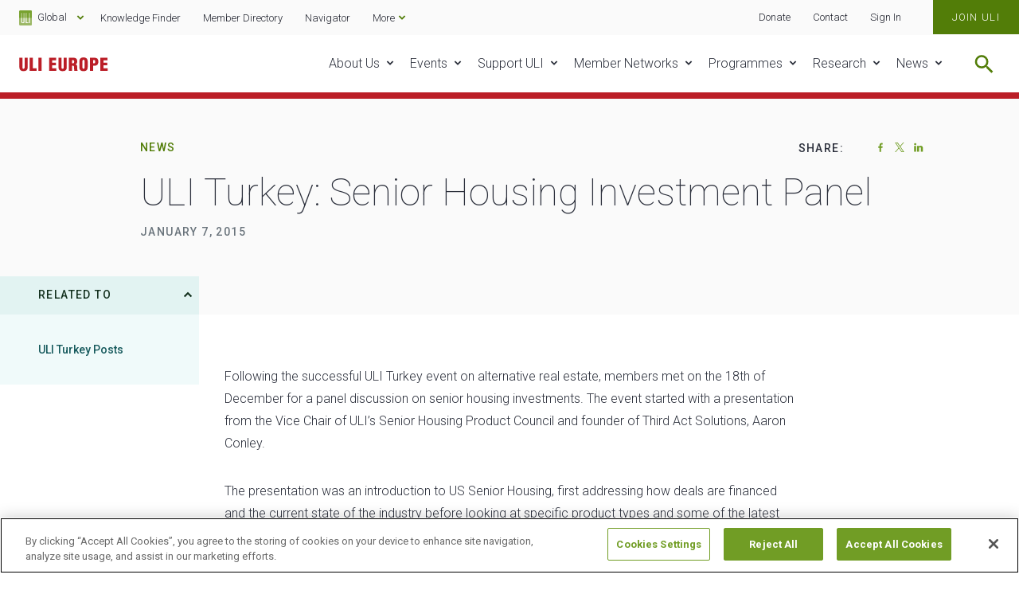

--- FILE ---
content_type: text/html; charset=UTF-8
request_url: https://europe.uli.org/uli-turkey-senior-housing-investment-panel/
body_size: 19497
content:
<!DOCTYPE html>

<html dir="ltr" lang="en" class="no-js no-touch uli-europe">
<head>
  <meta charset="utf-8">
  <meta name="viewport" content="width=device-width, initial-scale=1">
  <title>ULI Turkey: Senior Housing Investment Panel | ULI Europe</title>

  <link rel="icon" href="/wp-content/themes/uli-perspective/favicon.ico" type="image/x-icon"/>
  <link rel="shortcut icon" href="/wp-content/themes/uli-perspective/favicon.ico" type="image/x-icon"/>

  
  <script>
    (function(H){
      H.className=H.className.replace(/\bno-js\b/,'js')
    })(document.documentElement);
  </script>

        <link href="https://fonts.googleapis.com/css?family=Roboto:100,300,300i,400,500,700,700i,500i&display=swap" rel="stylesheet">
  
    <script src="https://cdnjs.cloudflare.com/polyfill/v3/polyfill.min.js"></script>

  
  
  
        
  <meta name='robots' content='index, follow, max-image-preview:large, max-snippet:-1, max-video-preview:-1' />
	<style>img:is([sizes="auto" i], [sizes^="auto," i]) { contain-intrinsic-size: 3000px 1500px }</style>
	<meta name="culture_s" content="en-US"><meta name="site_name_t" content="europe"><meta name="site_name_sm" content="ULI Europe">
<!-- Google Tag Manager for WordPress by gtm4wp.com -->
<script data-cfasync="false" data-pagespeed-no-defer>
	var gtm4wp_datalayer_name = "dataLayer";
	var dataLayer = dataLayer || [];
</script>
<!-- End Google Tag Manager for WordPress by gtm4wp.com -->
	<!-- This site is optimized with the Yoast SEO plugin v26.7 - https://yoast.com/wordpress/plugins/seo/ -->
	<link rel="canonical" href="https://europe.uli.org/uli-turkey-senior-housing-investment-panel/" />
	<meta property="og:locale" content="en_US" />
	<meta property="og:type" content="article" />
	<meta property="og:title" content="ULI Turkey: Senior Housing Investment Panel - ULI Europe" />
	<meta property="og:description" content="Following on from the successful ULI Turkey event on alternative real estate, members met on the 18th of December for a panel discussion on senior housing investments. The event started with a presentation from the Vice Chair of ULI’s Senior Housing Product Council and founder of Third Act Solutions, Aaron Conley." />
	<meta property="og:url" content="https://europe.uli.org/uli-turkey-senior-housing-investment-panel/" />
	<meta property="og:site_name" content="ULI Europe" />
	<meta property="article:published_time" content="2015-01-07T17:06:39+00:00" />
	<meta property="article:modified_time" content="2020-07-10T13:43:51+00:00" />
	<meta name="twitter:card" content="summary_large_image" />
	<meta name="twitter:label1" content="Written by" />
	<meta name="twitter:data1" content="" />
	<script type="application/ld+json" class="yoast-schema-graph">{"@context":"https://schema.org","@graph":[{"@type":"Article","@id":"https://europe.uli.org/uli-turkey-senior-housing-investment-panel/#article","isPartOf":{"@id":"https://europe.uli.org/uli-turkey-senior-housing-investment-panel/"},"author":{"name":"","@id":""},"headline":"ULI Turkey: Senior Housing Investment Panel","datePublished":"2015-01-07T17:06:39+00:00","dateModified":"2020-07-10T13:43:51+00:00","mainEntityOfPage":{"@id":"https://europe.uli.org/uli-turkey-senior-housing-investment-panel/"},"wordCount":6,"inLanguage":"en-US"},{"@type":"WebPage","@id":"https://europe.uli.org/uli-turkey-senior-housing-investment-panel/","url":"https://europe.uli.org/uli-turkey-senior-housing-investment-panel/","name":"ULI Turkey: Senior Housing Investment Panel - ULI Europe","isPartOf":{"@id":"https://europe.uli.org/#website"},"datePublished":"2015-01-07T17:06:39+00:00","dateModified":"2020-07-10T13:43:51+00:00","author":{"@id":""},"breadcrumb":{"@id":"https://europe.uli.org/uli-turkey-senior-housing-investment-panel/#breadcrumb"},"inLanguage":"en-US","potentialAction":[{"@type":"ReadAction","target":["https://europe.uli.org/uli-turkey-senior-housing-investment-panel/"]}]},{"@type":"BreadcrumbList","@id":"https://europe.uli.org/uli-turkey-senior-housing-investment-panel/#breadcrumb","itemListElement":[{"@type":"ListItem","position":1,"name":"Home","item":"https://europe.uli.org/"},{"@type":"ListItem","position":2,"name":"ULI Turkey: Senior Housing Investment Panel"}]},{"@type":"WebSite","@id":"https://europe.uli.org/#website","url":"https://europe.uli.org/","name":"ULI Europe","description":"","potentialAction":[{"@type":"SearchAction","target":{"@type":"EntryPoint","urlTemplate":"https://europe.uli.org/?s={search_term_string}"},"query-input":{"@type":"PropertyValueSpecification","valueRequired":true,"valueName":"search_term_string"}}],"inLanguage":"en-US"},{"@type":"Person","@id":"","url":"https://europe.uli.org/author/"}]}</script>
	<!-- / Yoast SEO plugin. -->


            <meta itemprop="name" content="ULI Turkey: Senior Housing Investment Panel - ULI Europe">
            <meta itemprop="description" content="">
        <link rel="alternate" type="application/rss+xml" title="ULI Europe &raquo; ULI Turkey: Senior Housing Investment Panel Comments Feed" href="https://europe.uli.org/uli-turkey-senior-housing-investment-panel/feed/" />
<link rel='stylesheet' id='global-css' href='https://europe.uli.org/wp-content/themes/uli-perspective/assets/stylesheets/global.css?id=999f8951d66e0b66dcaa572545004da9' type='text/css' media='all' />
<link rel='stylesheet' id='global-child-css' href='https://europe.uli.org/wp-content/themes/uli-perspective-regions/assets/stylesheets/global.css?id=2ba6d1a71145d34335ea01d56a3ab192' type='text/css' media='all' />
<link rel='stylesheet' id='global-nav-css' href='https://europe.uli.org/wp-content/themes/uli-perspective/assets/stylesheets/global-nav.css?id=b3b30e08ce6bf8eb3d14b14ffad32dd9' type='text/css' media='all' />
<link rel='stylesheet' id='search-form/styles-css' href='https://europe.uli.org/wp-content/themes/uli-perspective/assets/stylesheets/search-form/styles.css?id=34f3573c92010ccdeff28fedd5639136' type='text/css' media='all' />
<link rel='stylesheet' id='search-form/styles-child-css' href='https://europe.uli.org/wp-content/themes/uli-perspective-regions/assets/stylesheets/search-form/styles.css?id=34f3573c92010ccdeff28fedd5639136' type='text/css' media='all' />
<link rel='stylesheet' id='wp-block-library-css' href='https://europe.uli.org/wp-includes/css/dist/block-library/style.min.css?ver=6.8.3' type='text/css' media='all' />
<style id='classic-theme-styles-inline-css' type='text/css'>
/*! This file is auto-generated */
.wp-block-button__link{color:#fff;background-color:#32373c;border-radius:9999px;box-shadow:none;text-decoration:none;padding:calc(.667em + 2px) calc(1.333em + 2px);font-size:1.125em}.wp-block-file__button{background:#32373c;color:#fff;text-decoration:none}
</style>
<style id='global-styles-inline-css' type='text/css'>
:root{--wp--preset--aspect-ratio--square: 1;--wp--preset--aspect-ratio--4-3: 4/3;--wp--preset--aspect-ratio--3-4: 3/4;--wp--preset--aspect-ratio--3-2: 3/2;--wp--preset--aspect-ratio--2-3: 2/3;--wp--preset--aspect-ratio--16-9: 16/9;--wp--preset--aspect-ratio--9-16: 9/16;--wp--preset--color--black: #000000;--wp--preset--color--cyan-bluish-gray: #abb8c3;--wp--preset--color--white: #ffffff;--wp--preset--color--pale-pink: #f78da7;--wp--preset--color--vivid-red: #cf2e2e;--wp--preset--color--luminous-vivid-orange: #ff6900;--wp--preset--color--luminous-vivid-amber: #fcb900;--wp--preset--color--light-green-cyan: #7bdcb5;--wp--preset--color--vivid-green-cyan: #00d084;--wp--preset--color--pale-cyan-blue: #8ed1fc;--wp--preset--color--vivid-cyan-blue: #0693e3;--wp--preset--color--vivid-purple: #9b51e0;--wp--preset--gradient--vivid-cyan-blue-to-vivid-purple: linear-gradient(135deg,rgba(6,147,227,1) 0%,rgb(155,81,224) 100%);--wp--preset--gradient--light-green-cyan-to-vivid-green-cyan: linear-gradient(135deg,rgb(122,220,180) 0%,rgb(0,208,130) 100%);--wp--preset--gradient--luminous-vivid-amber-to-luminous-vivid-orange: linear-gradient(135deg,rgba(252,185,0,1) 0%,rgba(255,105,0,1) 100%);--wp--preset--gradient--luminous-vivid-orange-to-vivid-red: linear-gradient(135deg,rgba(255,105,0,1) 0%,rgb(207,46,46) 100%);--wp--preset--gradient--very-light-gray-to-cyan-bluish-gray: linear-gradient(135deg,rgb(238,238,238) 0%,rgb(169,184,195) 100%);--wp--preset--gradient--cool-to-warm-spectrum: linear-gradient(135deg,rgb(74,234,220) 0%,rgb(151,120,209) 20%,rgb(207,42,186) 40%,rgb(238,44,130) 60%,rgb(251,105,98) 80%,rgb(254,248,76) 100%);--wp--preset--gradient--blush-light-purple: linear-gradient(135deg,rgb(255,206,236) 0%,rgb(152,150,240) 100%);--wp--preset--gradient--blush-bordeaux: linear-gradient(135deg,rgb(254,205,165) 0%,rgb(254,45,45) 50%,rgb(107,0,62) 100%);--wp--preset--gradient--luminous-dusk: linear-gradient(135deg,rgb(255,203,112) 0%,rgb(199,81,192) 50%,rgb(65,88,208) 100%);--wp--preset--gradient--pale-ocean: linear-gradient(135deg,rgb(255,245,203) 0%,rgb(182,227,212) 50%,rgb(51,167,181) 100%);--wp--preset--gradient--electric-grass: linear-gradient(135deg,rgb(202,248,128) 0%,rgb(113,206,126) 100%);--wp--preset--gradient--midnight: linear-gradient(135deg,rgb(2,3,129) 0%,rgb(40,116,252) 100%);--wp--preset--font-size--small: 13px;--wp--preset--font-size--medium: 20px;--wp--preset--font-size--large: 36px;--wp--preset--font-size--x-large: 42px;--wp--preset--spacing--20: 0.44rem;--wp--preset--spacing--30: 0.67rem;--wp--preset--spacing--40: 1rem;--wp--preset--spacing--50: 1.5rem;--wp--preset--spacing--60: 2.25rem;--wp--preset--spacing--70: 3.38rem;--wp--preset--spacing--80: 5.06rem;--wp--preset--shadow--natural: 6px 6px 9px rgba(0, 0, 0, 0.2);--wp--preset--shadow--deep: 12px 12px 50px rgba(0, 0, 0, 0.4);--wp--preset--shadow--sharp: 6px 6px 0px rgba(0, 0, 0, 0.2);--wp--preset--shadow--outlined: 6px 6px 0px -3px rgba(255, 255, 255, 1), 6px 6px rgba(0, 0, 0, 1);--wp--preset--shadow--crisp: 6px 6px 0px rgba(0, 0, 0, 1);}:where(.is-layout-flex){gap: 0.5em;}:where(.is-layout-grid){gap: 0.5em;}body .is-layout-flex{display: flex;}.is-layout-flex{flex-wrap: wrap;align-items: center;}.is-layout-flex > :is(*, div){margin: 0;}body .is-layout-grid{display: grid;}.is-layout-grid > :is(*, div){margin: 0;}:where(.wp-block-columns.is-layout-flex){gap: 2em;}:where(.wp-block-columns.is-layout-grid){gap: 2em;}:where(.wp-block-post-template.is-layout-flex){gap: 1.25em;}:where(.wp-block-post-template.is-layout-grid){gap: 1.25em;}.has-black-color{color: var(--wp--preset--color--black) !important;}.has-cyan-bluish-gray-color{color: var(--wp--preset--color--cyan-bluish-gray) !important;}.has-white-color{color: var(--wp--preset--color--white) !important;}.has-pale-pink-color{color: var(--wp--preset--color--pale-pink) !important;}.has-vivid-red-color{color: var(--wp--preset--color--vivid-red) !important;}.has-luminous-vivid-orange-color{color: var(--wp--preset--color--luminous-vivid-orange) !important;}.has-luminous-vivid-amber-color{color: var(--wp--preset--color--luminous-vivid-amber) !important;}.has-light-green-cyan-color{color: var(--wp--preset--color--light-green-cyan) !important;}.has-vivid-green-cyan-color{color: var(--wp--preset--color--vivid-green-cyan) !important;}.has-pale-cyan-blue-color{color: var(--wp--preset--color--pale-cyan-blue) !important;}.has-vivid-cyan-blue-color{color: var(--wp--preset--color--vivid-cyan-blue) !important;}.has-vivid-purple-color{color: var(--wp--preset--color--vivid-purple) !important;}.has-black-background-color{background-color: var(--wp--preset--color--black) !important;}.has-cyan-bluish-gray-background-color{background-color: var(--wp--preset--color--cyan-bluish-gray) !important;}.has-white-background-color{background-color: var(--wp--preset--color--white) !important;}.has-pale-pink-background-color{background-color: var(--wp--preset--color--pale-pink) !important;}.has-vivid-red-background-color{background-color: var(--wp--preset--color--vivid-red) !important;}.has-luminous-vivid-orange-background-color{background-color: var(--wp--preset--color--luminous-vivid-orange) !important;}.has-luminous-vivid-amber-background-color{background-color: var(--wp--preset--color--luminous-vivid-amber) !important;}.has-light-green-cyan-background-color{background-color: var(--wp--preset--color--light-green-cyan) !important;}.has-vivid-green-cyan-background-color{background-color: var(--wp--preset--color--vivid-green-cyan) !important;}.has-pale-cyan-blue-background-color{background-color: var(--wp--preset--color--pale-cyan-blue) !important;}.has-vivid-cyan-blue-background-color{background-color: var(--wp--preset--color--vivid-cyan-blue) !important;}.has-vivid-purple-background-color{background-color: var(--wp--preset--color--vivid-purple) !important;}.has-black-border-color{border-color: var(--wp--preset--color--black) !important;}.has-cyan-bluish-gray-border-color{border-color: var(--wp--preset--color--cyan-bluish-gray) !important;}.has-white-border-color{border-color: var(--wp--preset--color--white) !important;}.has-pale-pink-border-color{border-color: var(--wp--preset--color--pale-pink) !important;}.has-vivid-red-border-color{border-color: var(--wp--preset--color--vivid-red) !important;}.has-luminous-vivid-orange-border-color{border-color: var(--wp--preset--color--luminous-vivid-orange) !important;}.has-luminous-vivid-amber-border-color{border-color: var(--wp--preset--color--luminous-vivid-amber) !important;}.has-light-green-cyan-border-color{border-color: var(--wp--preset--color--light-green-cyan) !important;}.has-vivid-green-cyan-border-color{border-color: var(--wp--preset--color--vivid-green-cyan) !important;}.has-pale-cyan-blue-border-color{border-color: var(--wp--preset--color--pale-cyan-blue) !important;}.has-vivid-cyan-blue-border-color{border-color: var(--wp--preset--color--vivid-cyan-blue) !important;}.has-vivid-purple-border-color{border-color: var(--wp--preset--color--vivid-purple) !important;}.has-vivid-cyan-blue-to-vivid-purple-gradient-background{background: var(--wp--preset--gradient--vivid-cyan-blue-to-vivid-purple) !important;}.has-light-green-cyan-to-vivid-green-cyan-gradient-background{background: var(--wp--preset--gradient--light-green-cyan-to-vivid-green-cyan) !important;}.has-luminous-vivid-amber-to-luminous-vivid-orange-gradient-background{background: var(--wp--preset--gradient--luminous-vivid-amber-to-luminous-vivid-orange) !important;}.has-luminous-vivid-orange-to-vivid-red-gradient-background{background: var(--wp--preset--gradient--luminous-vivid-orange-to-vivid-red) !important;}.has-very-light-gray-to-cyan-bluish-gray-gradient-background{background: var(--wp--preset--gradient--very-light-gray-to-cyan-bluish-gray) !important;}.has-cool-to-warm-spectrum-gradient-background{background: var(--wp--preset--gradient--cool-to-warm-spectrum) !important;}.has-blush-light-purple-gradient-background{background: var(--wp--preset--gradient--blush-light-purple) !important;}.has-blush-bordeaux-gradient-background{background: var(--wp--preset--gradient--blush-bordeaux) !important;}.has-luminous-dusk-gradient-background{background: var(--wp--preset--gradient--luminous-dusk) !important;}.has-pale-ocean-gradient-background{background: var(--wp--preset--gradient--pale-ocean) !important;}.has-electric-grass-gradient-background{background: var(--wp--preset--gradient--electric-grass) !important;}.has-midnight-gradient-background{background: var(--wp--preset--gradient--midnight) !important;}.has-small-font-size{font-size: var(--wp--preset--font-size--small) !important;}.has-medium-font-size{font-size: var(--wp--preset--font-size--medium) !important;}.has-large-font-size{font-size: var(--wp--preset--font-size--large) !important;}.has-x-large-font-size{font-size: var(--wp--preset--font-size--x-large) !important;}
:where(.wp-block-post-template.is-layout-flex){gap: 1.25em;}:where(.wp-block-post-template.is-layout-grid){gap: 1.25em;}
:where(.wp-block-columns.is-layout-flex){gap: 2em;}:where(.wp-block-columns.is-layout-grid){gap: 2em;}
:root :where(.wp-block-pullquote){font-size: 1.5em;line-height: 1.6;}
</style>
<link rel='stylesheet' id='contact-form-7-css' href='https://europe.uli.org/wp-content/plugins/contact-form-7/includes/css/styles.css?ver=6.1.4' type='text/css' media='all' />
<link rel='stylesheet' id='uli-sso-css' href='https://europe.uli.org/wp-content/plugins/uli-perspective-sso/public/assets/stylesheets/uli-sso-plugin.css?ver=2.0' type='text/css' media='all' />
<link rel='stylesheet' id='tablepress-default-css' href='https://europe.uli.org/wp-content/plugins/tablepress/css/build/default.css?ver=3.2.6' type='text/css' media='all' />
<link rel='stylesheet' id='tablepress-responsive-tables-css' href='https://europe.uli.org/wp-content/plugins/tablepress-responsive-tables/css/tablepress-responsive.min.css?ver=1.8' type='text/css' media='all' />
<script type="text/javascript" src="https://europe.uli.org/wp-content/plugins/wpo365-login/apps/dist/pintra-redirect.js?ver=40.2" id="pintraredirectjs-js" async></script>
<link rel="https://api.w.org/" href="https://europe.uli.org/wp-json/" /><link rel="alternate" title="JSON" type="application/json" href="https://europe.uli.org/wp-json/wp/v2/posts/3028" /><link rel="EditURI" type="application/rsd+xml" title="RSD" href="https://europe.uli.org/xmlrpc.php?rsd" />
<link rel='shortlink' href='https://europe.uli.org/?p=3028' />
<link rel="alternate" title="oEmbed (JSON)" type="application/json+oembed" href="https://europe.uli.org/wp-json/oembed/1.0/embed?url=https%3A%2F%2Feurope.uli.org%2Fuli-turkey-senior-housing-investment-panel%2F" />
<link rel="alternate" title="oEmbed (XML)" type="text/xml+oembed" href="https://europe.uli.org/wp-json/oembed/1.0/embed?url=https%3A%2F%2Feurope.uli.org%2Fuli-turkey-senior-housing-investment-panel%2F&#038;format=xml" />
<script>

            window.dataLayer = window.dataLayer || [];
            window.dataLayer.push({
        
                'loggedInStatus': 'No',
            
                'callToAction': 'No CTA',
                'gatedContent': 'Public',
                'gatedUserView': 'Full'
            });
        
</script>
<!-- Google Tag Manager for WordPress by gtm4wp.com -->
<!-- GTM Container placement set to manual -->
<script data-cfasync="false" data-pagespeed-no-defer type="text/javascript">
	var dataLayer_content = {"pagePostType":"post","pagePostType2":"single-post"};
	dataLayer.push( dataLayer_content );
</script>
<script data-cfasync="false" data-pagespeed-no-defer type="text/javascript">
(function(w,d,s,l,i){w[l]=w[l]||[];w[l].push({'gtm.start':
new Date().getTime(),event:'gtm.js'});var f=d.getElementsByTagName(s)[0],
j=d.createElement(s),dl=l!='dataLayer'?'&l='+l:'';j.async=true;j.src=
'//www.googletagmanager.com/gtm.js?id='+i+dl;f.parentNode.insertBefore(j,f);
})(window,document,'script','dataLayer','GTM-KDFG549');
</script>
<!-- End Google Tag Manager for WordPress by gtm4wp.com -->
<script type="text/javascript">
	window.addEventListener("message", (event) => {
		if (event.data.pianoUserEmail) {
			console.log(event.data.pianoUserEmail);
	   		var email= event.data.pianoUserEmail;
			var field = document.getElementById('signup-input');
			field.value=email;
			console.log(field);
			var submitform = document.getElementById('form_id');
			submitform.submit();
			// its value contains a valid user email (string)
			document.cookie="_pc_newslettersignup=true; path=/; domain=.uli.org; expires=Tue, 19 Jan 2038 03:14:07 GMT";
		}
	});
		

</script>

<form id="form_id" action="https://www.magnetmail.net/actions/subscription_form_action.cfm" method="post">
  <input type="hidden" name="user_id" value="ULI_MA" maxlength="10">
  <input type="hidden" name="subId" value="1963" maxlength="10">
  <input type="hidden" name="SubGroups" value="8557096">
    <input type="hidden" name="custom_validation_redir" value="https://europe.uli.org/uli-turkey-senior-housing-investment-panel/">
  <input type="hidden" name="custom_end_location" value="https://europe.uli.org/uli-turkey-senior-housing-investment-panel/">

 <input id="signup-input" class="signup-input" type="hidden" name="recipient_email" value="iris12342@uli.org" maxlength="100" placeholder="Enter Email Address">

  <input type="hidden" name="text_only" value="0">

<!--  <input class="signup-submit" type="submit" value="Sign Up"> -->

</form>



</head>

<body class="wp-singular post-template-default single single-post postid-3028 single-format-standard wp-theme-uli-perspective wp-child-theme-uli-perspective-regions">
      
<!-- GTM Container placement set to manual -->
<!-- Google Tag Manager (noscript) -->
				<noscript><iframe src="https://www.googletagmanager.com/ns.html?id=GTM-KDFG549" height="0" width="0" style="display:none;visibility:hidden" aria-hidden="true"></iframe></noscript>
<!-- End Google Tag Manager (noscript) -->
  
  <div id="site-container">
    <a class="sr-only focus:sr-only" href="#main">Skip to Content</a>

        



<div class="gn">
    

<nav
  class="gn-global gn-show-lg"
  aria-labelledby="global-nav-heading"
  data-label="global-header"
>
  <h2 id="global-nav-heading" class="sr-only">
    ULI Global
  </h2>

  <div class="gn-global__wrapper">
    <div class="gn-global__main-nav">
      


<ol class="gn-global__nav-list">

      <li class="gn-global__nav-list__item  gn-drop-down">
    <div class="gn-global__regions">
      <a
        href="https://uli.org/#ulip=globalnav-uliglobal"
        class="gn-global__link desktop"
      >
        <img
          class="gn-global__regions__logo"
          src="https://europe.uli.org/wp-content/themes/uli-perspective/assets/images/uli-square-logo.png?id=e3b1f71c32d147bb00a6b67aa5f51475"
          alt=""
        >
        Global
      </a>

      <button
        id="global-nav-regions-button"
        aria-controls="global-nav-regions"
        data-module="toggle"
        data-toggle-class-show="-show"
      >
        
        <span class="gn-global__link gn-global__regions__link mobile">
          ULI Sites
        </span>
        <span class="sr-only">
          Show
        </span>
            <span class="sprite -caret gn-global__caret">
    <svg><use xlink:href="https://europe.uli.org/wp-content/themes/uli-perspective/assets/images/icons.svg?id=f1908156b818646f4bb1e7bd17edfcaf#caret"></use></svg>
  </span>

      </button>
    </div>

          <div
        id="global-nav-regions"
        class="gn-drop-down__child -left"
      >
        <ol class="gn-drop-down__menu">
          
          <li class="mobile">
            <a href="https://uli.org/#ulip=globalnav-uliglobal" class="gn-drop-down__menu__link  ">
              ULI Global 
            </a>
          </li>

                      <li>
                            <a
                href="https://europe.uli.org/#ulip=globalnav-europe"
                class="gn-drop-down__menu__link -current"
              >
                Europe
              </a>
            </li>
                      <li>
                            <a
                href="https://americas.uli.org/#ulip=globalnav-americas"
                class="gn-drop-down__menu__link "
              >
                Americas
              </a>
            </li>
                      <li>
                            <a
                href="https://asia.uli.org/#ulip=globalnav-asia"
                class="gn-drop-down__menu__link "
              >
                Asia Pacific
              </a>
            </li>
                  </ol>
      </div>
      </li>


        
    <li class="gn-global__nav-list__item  -hover-underline gn-drop-down">
      <a
        href="https://knowledge.uli.org/#ulip=globalnav-kf"
        class="gn-global__link"
      >
        Knowledge Finder
      </a>

              <div class="gn-drop-down__child -left">
          <a href="https://knowledge.uli.org/#ulip=globalnav-kf" class="gn-tool-info">
            <div class="gn-tool-info__top">
              <div class="gn-tool-info__top__icon">
                <img src="https://europe.uli.org/wp-content/themes/uli-perspective/assets/images/tools/tool-icon-knowledge-finder.svg?id=92ba18278252e636e392dc5032bca462" alt="">
              </div>
              <p>
                <b>Explore</b> our latest research and best practices
              </p>
            </div>

            <p class="gn-tool-info__access heading-smallcaps ">
                              For Members Only
                    <span class="sprite -lock gn-tool-info__access__icon">
    <svg><use xlink:href="https://europe.uli.org/wp-content/themes/uli-perspective/assets/images/icons.svg?id=f1908156b818646f4bb1e7bd17edfcaf#lock"></use></svg>
  </span>

                          </p>
          </a>
        </div>
          </li>
      
    <li class="gn-global__nav-list__item  -hover-underline gn-drop-down">
      <a
        href="https://members.uli.org/#ulip=globalnav-memdirectory"
        class="gn-global__link"
      >
        Member Directory
      </a>

              <div class="gn-drop-down__child -left">
          <a href="https://members.uli.org/#ulip=globalnav-memdirectory" class="gn-tool-info">
            <div class="gn-tool-info__top">
              <div class="gn-tool-info__top__icon">
                <img src="https://europe.uli.org/wp-content/themes/uli-perspective/assets/images/tools/tool-icon-member-directory.svg?id=a7430fb07bfabe6ddcdf250e4247746c" alt="">
              </div>
              <p>
                <b>Connect</b> with members around the world
              </p>
            </div>

            <p class="gn-tool-info__access heading-smallcaps ">
                              For Members Only
                    <span class="sprite -lock gn-tool-info__access__icon">
    <svg><use xlink:href="https://europe.uli.org/wp-content/themes/uli-perspective/assets/images/icons.svg?id=f1908156b818646f4bb1e7bd17edfcaf#lock"></use></svg>
  </span>

                          </p>
          </a>
        </div>
          </li>
      
    <li class="gn-global__nav-list__item  -hover-underline gn-drop-down">
      <a
        href="https://navigator.uli.org/#ulip=globalnav-navigator"
        class="gn-global__link"
      >
        Navigator
      </a>

              <div class="gn-drop-down__child -left">
          <a href="https://navigator.uli.org/#ulip=globalnav-navigator" class="gn-tool-info">
            <div class="gn-tool-info__top">
              <div class="gn-tool-info__top__icon">
                <img src="https://europe.uli.org/wp-content/themes/uli-perspective/assets/images/tools/tool-icon-navigator.svg?id=2696482005eae61213644004dbd5068e" alt="">
              </div>
              <p>
                <b>Find ULI opportunities</b> to lead and volunteer
              </p>
            </div>

            <p class="gn-tool-info__access heading-smallcaps ">
                              For Members Only
                    <span class="sprite -lock gn-tool-info__access__icon">
    <svg><use xlink:href="https://europe.uli.org/wp-content/themes/uli-perspective/assets/images/icons.svg?id=f1908156b818646f4bb1e7bd17edfcaf#lock"></use></svg>
  </span>

                          </p>
          </a>
        </div>
          </li>
  

        <li class="gn-global__nav-list__item gn-drop-down">
       <span class="gn-global__link -with-caret">
          More
        </span>
            <span class="sprite -caret gn-global__caret">
    <svg><use xlink:href="https://europe.uli.org/wp-content/themes/uli-perspective/assets/images/icons.svg?id=f1908156b818646f4bb1e7bd17edfcaf#caret"></use></svg>
  </span>


      <div
        id="global-nav-more"
        class="gn-drop-down__child"
      >
        <ol class="gn-drop-down__menu">
                                                            <li>
                <a
                  href="https://urbanland.uli.org/#ulip=globalnav-urbanland"
                  class="gn-drop-down__menu__link"
                >
                  Urban Land Magazine
                </a>
              </li>
                                                                                                                                                                    <li>
                <a
                  href="https://learning.uli.org#ulip=globalnav-learning"
                  class="gn-drop-down__menu__link"
                >
                  ULI Learning
                </a>
              </li>
                              </ol>
      </div>

    </li>
  </ol>
    </div>

    <div class="gn-global__user-nav">
      





  
  <ol class="gn-global__nav-list">
    
                
      <li class="gn-global__nav-list__item -hover-underline">
        <a
          href="https://netforum.uli.org/eWeb/dynamicPage.aspx?webcode=ULIAnnualFundDonation&action=add&gft_src_key=0048c849-2c5e-4585-883a-ae4b855db1f5&donotsave=yes#ulip=globalnav-donate-notsignedin"
          class="gn-global__link"
        >
          Donate
        </a>
      </li>
    
          <li class="gn-global__nav-list__item -hover-underline">
        <a
          href="https://uli.org/about-uli/uli-contact-us#ulip=globalnav-contact"
          class="gn-global__link"
        >
          Contact
        </a>
      </li>
    
          <li class="gn-global__nav-list__item -hover-underline">
        <button
          class="gn-global__link"
          aria-controls="sign-in-modal"
          data-module="modal"
          data-site-container="site-container"
        >
          Sign In
        </button>
      </li>
    
      </ol>


        <a
    href="https://europe.uli.org/support-uli/join-uli/#ulip=emeaglobalnav-joinuli"
    class="gn-global__user-nav__join btn btn-green-dark"
  >
    Join ULI
  </a>

    </div>
  </div>
</nav>

  <header data-label="site-global-header" role="banner">

        

    
<div class="gn-menu-bar -tall -europe">
  <div class="gn-menu-bar__wrapper">

        

<div class="gn-menu-bar__branding gn-branding">
  
  
    <a href="https://europe.uli.org" class="gn-branding__link">
              <img
          class="gn-branding__link__logo"
          src="https://europe.uli.org/wp-content/uploads/2022/08/logo-europe_og.svg"
          alt="ULI Europe"
        >
          </a>

  </div>

        



      <nav
    aria-labelledby="header-main-nav-heading"
    data-label="global-main-nav"
    class="gn-menu-bar__main-nav gn-main-nav  gn-show-lg"
  >
    <h2 id="header-main-nav-heading" class="sr-only">
      Top Navigation
    </h2>

    <ul class="gn-main-nav__list">
              <li class="gn-main-nav__list__item gn-drop-down">
          <a
            class="gn-main-nav__link touch-hidden"
            href="https://europe.uli.org/about-us/"
                          target="_self"
                      >
            About Us
                          <span class="sr-only">
                Will open in a new window
              </span>
                      </a>

                                  <span
              class="gn-main-nav__link touch-only"
              data-module="triggerclick"
              data-click-targets="header-subnav-1-button"
            >
              About Us
            </span>

            <span
              id="header-subnav-1-button"
              class="gn-main-nav__toggle "
            >
              <span class="sr-only">
                Show
              </span>
                  <span class="sprite -caret gn-main-nav__caret">
    <svg><use xlink:href="https://europe.uli.org/wp-content/themes/uli-perspective/assets/images/icons.svg?id=f1908156b818646f4bb1e7bd17edfcaf#caret"></use></svg>
  </span>

            </span>


                        <div
              id="header-subnav-1"
              class="gn-drop-down__child "
            >
              <ul class="gn-drop-down__menu">
                                <li class="touch-only">
                  <a
                    href="https://europe.uli.org/about-us/"
                    class="gn-drop-down__menu__link"
                                          target="_self"
                                      >
                    Overview
                                          <span class="sr-only">
                        Will open in a new window
                      </span>
                                      </a>
                </li>

                                                  <li>
                    <a
                      href="https://europe.uli.org/about-us/mission-commitments/"
                      class="gn-drop-down__menu__link"
                                              target="_self"
                                          >
                      Mission &#038; Commitments
                                              <span class="sr-only">
                          Will open in a new window
                        </span>
                                          </a>
                  </li>
                                  <li>
                    <a
                      href="https://europe.uli.org/about-us/leadership-2/"
                      class="gn-drop-down__menu__link"
                                              target="_self"
                                          >
                      Leadership &#038; Governance
                                              <span class="sr-only">
                          Will open in a new window
                        </span>
                                          </a>
                  </li>
                                  <li>
                    <a
                      href="https://europe.uli.org/about-us/staff-team/"
                      class="gn-drop-down__menu__link"
                                              target="_self"
                                          >
                      Staff Team
                                              <span class="sr-only">
                          Will open in a new window
                        </span>
                                          </a>
                  </li>
                                  <li>
                    <a
                      href="https://europe.uli.org/about-us/uli-career-opportunities/"
                      class="gn-drop-down__menu__link"
                                              target="_self"
                                          >
                      ULI Career Opportunities
                                              <span class="sr-only">
                          Will open in a new window
                        </span>
                                          </a>
                  </li>
                              </ul>
            </div>
                  </li>
              <li class="gn-main-nav__list__item gn-drop-down">
          <a
            class="gn-main-nav__link touch-hidden"
            href="https://europe.uli.org/events/"
                          target="_self"
                      >
            Events
                          <span class="sr-only">
                Will open in a new window
              </span>
                      </a>

                                  <span
              class="gn-main-nav__link touch-only"
              data-module="triggerclick"
              data-click-targets="header-subnav-2-button"
            >
              Events
            </span>

            <span
              id="header-subnav-2-button"
              class="gn-main-nav__toggle "
            >
              <span class="sr-only">
                Show
              </span>
                  <span class="sprite -caret gn-main-nav__caret">
    <svg><use xlink:href="https://europe.uli.org/wp-content/themes/uli-perspective/assets/images/icons.svg?id=f1908156b818646f4bb1e7bd17edfcaf#caret"></use></svg>
  </span>

            </span>


                        <div
              id="header-subnav-2"
              class="gn-drop-down__child "
            >
              <ul class="gn-drop-down__menu">
                                <li class="touch-only">
                  <a
                    href="https://europe.uli.org/events/"
                    class="gn-drop-down__menu__link"
                                          target="_self"
                                      >
                    Overview
                                          <span class="sr-only">
                        Will open in a new window
                      </span>
                                      </a>
                </li>

                                                  <li>
                    <a
                      href="https://europe.uli.org/events/"
                      class="gn-drop-down__menu__link"
                                              target="_self"
                                          >
                      Upcoming Events
                                              <span class="sr-only">
                          Will open in a new window
                        </span>
                                          </a>
                  </li>
                                  <li>
                    <a
                      href="https://europeconference.uli.org/"
                      class="gn-drop-down__menu__link"
                                              target="_self"
                                          >
                      ULI Europe Conference
                                              <span class="sr-only">
                          Will open in a new window
                        </span>
                                          </a>
                  </li>
                                  <li>
                    <a
                      href="https://cchangesummit.uli.org"
                      class="gn-drop-down__menu__link"
                                              target="_self"
                                          >
                      C Change Summit 2025
                                              <span class="sr-only">
                          Will open in a new window
                        </span>
                                          </a>
                  </li>
                                  <li>
                    <a
                      href="https://europe.uli.org/events/uli-europe-education-programme/"
                      class="gn-drop-down__menu__link"
                                              target="_self"
                                          >
                      ULI Learning
                                              <span class="sr-only">
                          Will open in a new window
                        </span>
                                          </a>
                  </li>
                                  <li>
                    <a
                      href="https://europe.uli.org/events/uli-europe-digital-programme/"
                      class="gn-drop-down__menu__link"
                                              target="_self"
                                          >
                      ULI Europe Digital Programme
                                              <span class="sr-only">
                          Will open in a new window
                        </span>
                                          </a>
                  </li>
                                  <li>
                    <a
                      href="https://europe.uli.org/events/leadership-retreat/"
                      class="gn-drop-down__menu__link"
                                              target="_self"
                                          >
                      ULI Europe Leadership Retreat
                                              <span class="sr-only">
                          Will open in a new window
                        </span>
                                          </a>
                  </li>
                                  <li>
                    <a
                      href="https://europe.uli.org/events/national-councils-annual-conferences/"
                      class="gn-drop-down__menu__link"
                                              target="_self"
                                          >
                      National Councils’ Annual Conferences
                                              <span class="sr-only">
                          Will open in a new window
                        </span>
                                          </a>
                  </li>
                                  <li>
                    <a
                      href="https://europe.uli.org/events/industry-events/"
                      class="gn-drop-down__menu__link"
                                              target="_self"
                                          >
                      Industry Conferences
                                              <span class="sr-only">
                          Will open in a new window
                        </span>
                                          </a>
                  </li>
                              </ul>
            </div>
                  </li>
              <li class="gn-main-nav__list__item gn-drop-down">
          <a
            class="gn-main-nav__link touch-hidden"
            href="https://europe.uli.org/support-uli/"
                          target="_self"
                      >
            Support ULI
                          <span class="sr-only">
                Will open in a new window
              </span>
                      </a>

                                  <span
              class="gn-main-nav__link touch-only"
              data-module="triggerclick"
              data-click-targets="header-subnav-3-button"
            >
              Support ULI
            </span>

            <span
              id="header-subnav-3-button"
              class="gn-main-nav__toggle "
            >
              <span class="sr-only">
                Show
              </span>
                  <span class="sprite -caret gn-main-nav__caret">
    <svg><use xlink:href="https://europe.uli.org/wp-content/themes/uli-perspective/assets/images/icons.svg?id=f1908156b818646f4bb1e7bd17edfcaf#caret"></use></svg>
  </span>

            </span>


                        <div
              id="header-subnav-3"
              class="gn-drop-down__child "
            >
              <ul class="gn-drop-down__menu">
                                <li class="touch-only">
                  <a
                    href="https://europe.uli.org/support-uli/"
                    class="gn-drop-down__menu__link"
                                          target="_self"
                                      >
                    Overview
                                          <span class="sr-only">
                        Will open in a new window
                      </span>
                                      </a>
                </li>

                                                  <li>
                    <a
                      href="https://europe.uli.org/support-uli/join-uli/"
                      class="gn-drop-down__menu__link"
                                              target="_self"
                                          >
                      Join ULI
                                              <span class="sr-only">
                          Will open in a new window
                        </span>
                                          </a>
                  </li>
                                  <li>
                    <a
                      href="https://europe.uli.org/support-uli/join-uli/member-benefits/"
                      class="gn-drop-down__menu__link"
                                              target="_self"
                                          >
                      Member Benefits
                                              <span class="sr-only">
                          Will open in a new window
                        </span>
                                          </a>
                  </li>
                                  <li>
                    <a
                      href="https://europe.uli.org/support-uli/sponsorship/"
                      class="gn-drop-down__menu__link"
                                              target="_self"
                                          >
                      Sponsorship
                                              <span class="sr-only">
                          Will open in a new window
                        </span>
                                          </a>
                  </li>
                                  <li>
                    <a
                      href="https://europe.uli.org/support-uli/join-uli/corporate-membership/"
                      class="gn-drop-down__menu__link"
                                              target="_self"
                                          >
                      Corporate Membership
                                              <span class="sr-only">
                          Will open in a new window
                        </span>
                                          </a>
                  </li>
                                  <li>
                    <a
                      href="https://europe.uli.org/support-uli/uli-charitable-trust/"
                      class="gn-drop-down__menu__link"
                                              target="_self"
                                          >
                      ULI Charitable Trust
                                              <span class="sr-only">
                          Will open in a new window
                        </span>
                                          </a>
                  </li>
                              </ul>
            </div>
                  </li>
              <li class="gn-main-nav__list__item gn-drop-down">
          <a
            class="gn-main-nav__link touch-hidden"
            href="https://europe.uli.org/councils/"
                          target="_self"
                      >
            Member Networks
                          <span class="sr-only">
                Will open in a new window
              </span>
                      </a>

                                  <span
              class="gn-main-nav__link touch-only"
              data-module="triggerclick"
              data-click-targets="header-subnav-4-button"
            >
              Member Networks
            </span>

            <span
              id="header-subnav-4-button"
              class="gn-main-nav__toggle "
            >
              <span class="sr-only">
                Show
              </span>
                  <span class="sprite -caret gn-main-nav__caret">
    <svg><use xlink:href="https://europe.uli.org/wp-content/themes/uli-perspective/assets/images/icons.svg?id=f1908156b818646f4bb1e7bd17edfcaf#caret"></use></svg>
  </span>

            </span>


                        <div
              id="header-subnav-4"
              class="gn-drop-down__child "
            >
              <ul class="gn-drop-down__menu">
                                <li class="touch-only">
                  <a
                    href="https://europe.uli.org/councils/"
                    class="gn-drop-down__menu__link"
                                          target="_self"
                                      >
                    Overview
                                          <span class="sr-only">
                        Will open in a new window
                      </span>
                                      </a>
                </li>

                                                  <li>
                    <a
                      href="https://europe.uli.org/councils/national-councils/"
                      class="gn-drop-down__menu__link"
                                              target="_self"
                                          >
                      National Councils
                                              <span class="sr-only">
                          Will open in a new window
                        </span>
                                          </a>
                  </li>
                                  <li>
                    <a
                      href="https://europe.uli.org/councils/european-product-councils/"
                      class="gn-drop-down__menu__link"
                                              target="_self"
                                          >
                      European Product Councils
                                              <span class="sr-only">
                          Will open in a new window
                        </span>
                                          </a>
                  </li>
                                  <li>
                    <a
                      href="https://europe.uli.org/councils/young-leaders/"
                      class="gn-drop-down__menu__link"
                                              target="_self"
                                          >
                      Young Leaders
                                              <span class="sr-only">
                          Will open in a new window
                        </span>
                                          </a>
                  </li>
                                  <li>
                    <a
                      href="https://europe.uli.org/councils/uli-next/"
                      class="gn-drop-down__menu__link"
                                              target="_self"
                                          >
                      ULI NEXT
                                              <span class="sr-only">
                          Will open in a new window
                        </span>
                                          </a>
                  </li>
                              </ul>
            </div>
                  </li>
              <li class="gn-main-nav__list__item gn-drop-down">
          <a
            class="gn-main-nav__link touch-hidden"
            href="https://europe.uli.org/programmes/"
                          target="_self"
                      >
            Programmes
                          <span class="sr-only">
                Will open in a new window
              </span>
                      </a>

                                  <span
              class="gn-main-nav__link touch-only"
              data-module="triggerclick"
              data-click-targets="header-subnav-5-button"
            >
              Programmes
            </span>

            <span
              id="header-subnav-5-button"
              class="gn-main-nav__toggle "
            >
              <span class="sr-only">
                Show
              </span>
                  <span class="sprite -caret gn-main-nav__caret">
    <svg><use xlink:href="https://europe.uli.org/wp-content/themes/uli-perspective/assets/images/icons.svg?id=f1908156b818646f4bb1e7bd17edfcaf#caret"></use></svg>
  </span>

            </span>


                        <div
              id="header-subnav-5"
              class="gn-drop-down__child "
            >
              <ul class="gn-drop-down__menu">
                                <li class="touch-only">
                  <a
                    href="https://europe.uli.org/programmes/"
                    class="gn-drop-down__menu__link"
                                          target="_self"
                                      >
                    Overview
                                          <span class="sr-only">
                        Will open in a new window
                      </span>
                                      </a>
                </li>

                                                  <li>
                    <a
                      href="https://europe.uli.org/programmes/advisory-services/"
                      class="gn-drop-down__menu__link"
                                              target="_self"
                                          >
                      Advisory Services
                                              <span class="sr-only">
                          Will open in a new window
                        </span>
                                          </a>
                  </li>
                                  <li>
                    <a
                      href="https://europe.uli.org/programmes/awards-and-competitions/"
                      class="gn-drop-down__menu__link"
                                              target="_self"
                                          >
                      Awards &amp; Competitions
                                              <span class="sr-only">
                          Will open in a new window
                        </span>
                                          </a>
                  </li>
                                  <li>
                    <a
                      href="https://cchange.uli.org/"
                      class="gn-drop-down__menu__link"
                                              target="_self"
                                          >
                      C Change
                                              <span class="sr-only">
                          Will open in a new window
                        </span>
                                          </a>
                  </li>
                                  <li>
                    <a
                      href="https://europe.uli.org/programmes/c-change-for-housing/"
                      class="gn-drop-down__menu__link"
                                              target="_self"
                                          >
                      C Change for Housing
                                              <span class="sr-only">
                          Will open in a new window
                        </span>
                                          </a>
                  </li>
                                  <li>
                    <a
                      href="https://europe.uli.org/programmes/esg-programmes/"
                      class="gn-drop-down__menu__link"
                                              target="_self"
                                          >
                      ESG Programmes
                                              <span class="sr-only">
                          Will open in a new window
                        </span>
                                          </a>
                  </li>
                                  <li>
                    <a
                      href="https://europe.uli.org/programmes/study-tours/"
                      class="gn-drop-down__menu__link"
                                              target="_self"
                                          >
                      Study Tours
                                              <span class="sr-only">
                          Will open in a new window
                        </span>
                                          </a>
                  </li>
                                  <li>
                    <a
                      href="https://europe.uli.org/programmes/urbanplan/"
                      class="gn-drop-down__menu__link"
                                              target="_self"
                                          >
                      UrbanPlan
                                              <span class="sr-only">
                          Will open in a new window
                        </span>
                                          </a>
                  </li>
                                  <li>
                    <a
                      href="https://europe.uli.org/programmes/global-real-estate-leaders-programme/"
                      class="gn-drop-down__menu__link"
                                              target="_self"
                                          >
                      Global Real Estate Leaders Programme
                                              <span class="sr-only">
                          Will open in a new window
                        </span>
                                          </a>
                  </li>
                                  <li>
                    <a
                      href="https://europe.uli.org/programmes/uli-accelerator/"
                      class="gn-drop-down__menu__link"
                                              target="_self"
                                          >
                      ULI Accelerator
                                              <span class="sr-only">
                          Will open in a new window
                        </span>
                                          </a>
                  </li>
                              </ul>
            </div>
                  </li>
              <li class="gn-main-nav__list__item gn-drop-down">
          <a
            class="gn-main-nav__link touch-hidden"
            href="https://europe.uli.org/research/"
                          target="_self"
                      >
            Research
                          <span class="sr-only">
                Will open in a new window
              </span>
                      </a>

                                  <span
              class="gn-main-nav__link touch-only"
              data-module="triggerclick"
              data-click-targets="header-subnav-6-button"
            >
              Research
            </span>

            <span
              id="header-subnav-6-button"
              class="gn-main-nav__toggle "
            >
              <span class="sr-only">
                Show
              </span>
                  <span class="sprite -caret gn-main-nav__caret">
    <svg><use xlink:href="https://europe.uli.org/wp-content/themes/uli-perspective/assets/images/icons.svg?id=f1908156b818646f4bb1e7bd17edfcaf#caret"></use></svg>
  </span>

            </span>


                        <div
              id="header-subnav-6"
              class="gn-drop-down__child "
            >
              <ul class="gn-drop-down__menu">
                                <li class="touch-only">
                  <a
                    href="https://europe.uli.org/research/"
                    class="gn-drop-down__menu__link"
                                          target="_self"
                                      >
                    Overview
                                          <span class="sr-only">
                        Will open in a new window
                      </span>
                                      </a>
                </li>

                                                  <li>
                    <a
                      href="https://europe.uli.org/research/cities-regions/"
                      class="gn-drop-down__menu__link"
                                              target="_self"
                                          >
                      Cities and Regions
                                              <span class="sr-only">
                          Will open in a new window
                        </span>
                                          </a>
                  </li>
                                  <li>
                    <a
                      href="https://europe.uli.org/research/sustainability/"
                      class="gn-drop-down__menu__link"
                                              target="_self"
                                          >
                      Sustainability and Climate Change
                                              <span class="sr-only">
                          Will open in a new window
                        </span>
                                          </a>
                  </li>
                                  <li>
                    <a
                      href="https://europe.uli.org/research/housing-and-communities/"
                      class="gn-drop-down__menu__link"
                                              target="_self"
                                          >
                      Housing and Communities
                                              <span class="sr-only">
                          Will open in a new window
                        </span>
                                          </a>
                  </li>
                                  <li>
                    <a
                      href="https://europe.uli.org/research/innovation/"
                      class="gn-drop-down__menu__link"
                                              target="_self"
                                          >
                      Innovation
                                              <span class="sr-only">
                          Will open in a new window
                        </span>
                                          </a>
                  </li>
                                  <li>
                    <a
                      href="https://europe.uli.org/research/investment-and-capital-markets/"
                      class="gn-drop-down__menu__link"
                                              target="_self"
                                          >
                      Investment and Capital Markets
                                              <span class="sr-only">
                          Will open in a new window
                        </span>
                                          </a>
                  </li>
                                  <li>
                    <a
                      href="https://europe.uli.org/research/density/"
                      class="gn-drop-down__menu__link"
                                              target="_self"
                                          >
                      Density
                                              <span class="sr-only">
                          Will open in a new window
                        </span>
                                          </a>
                  </li>
                                  <li>
                    <a
                      href="https://europe.uli.org/research/emerging-trends/"
                      class="gn-drop-down__menu__link"
                                              target="_self"
                                          >
                      Emerging Trends in Real Estate® Europe 2026
                                              <span class="sr-only">
                          Will open in a new window
                        </span>
                                          </a>
                  </li>
                                  <li>
                    <a
                      href="https://europe.uli.org/research/emerging-trends-in-real-estate-global-outlook-2025/"
                      class="gn-drop-down__menu__link"
                                              target="_self"
                                          >
                      Emerging Trends in Real Estate® Global Outlook 2025
                                              <span class="sr-only">
                          Will open in a new window
                        </span>
                                          </a>
                  </li>
                                  <li>
                    <a
                      href="https://europe.uli.org/research/real-estate-finance-investment/"
                      class="gn-drop-down__menu__link"
                                              target="_self"
                                          >
                      Real Estate Finance and Investment
                                              <span class="sr-only">
                          Will open in a new window
                        </span>
                                          </a>
                  </li>
                              </ul>
            </div>
                  </li>
              <li class="gn-main-nav__list__item gn-drop-down">
          <a
            class="gn-main-nav__link touch-hidden"
            href="https://europe.uli.org/latest-posts/"
                          target="_self"
                      >
            News
                          <span class="sr-only">
                Will open in a new window
              </span>
                      </a>

                                  <span
              class="gn-main-nav__link touch-only"
              data-module="triggerclick"
              data-click-targets="header-subnav-7-button"
            >
              News
            </span>

            <span
              id="header-subnav-7-button"
              class="gn-main-nav__toggle "
            >
              <span class="sr-only">
                Show
              </span>
                  <span class="sprite -caret gn-main-nav__caret">
    <svg><use xlink:href="https://europe.uli.org/wp-content/themes/uli-perspective/assets/images/icons.svg?id=f1908156b818646f4bb1e7bd17edfcaf#caret"></use></svg>
  </span>

            </span>


                        <div
              id="header-subnav-7"
              class="gn-drop-down__child -right"
            >
              <ul class="gn-drop-down__menu">
                                <li class="touch-only">
                  <a
                    href="https://europe.uli.org/latest-posts/"
                    class="gn-drop-down__menu__link"
                                          target="_self"
                                      >
                    Overview
                                          <span class="sr-only">
                        Will open in a new window
                      </span>
                                      </a>
                </li>

                                                  <li>
                    <a
                      href="https://europe.uli.org/latest-posts/press-releases/"
                      class="gn-drop-down__menu__link"
                                              target="_self"
                                          >
                      Press Room
                                              <span class="sr-only">
                          Will open in a new window
                        </span>
                                          </a>
                  </li>
                                  <li>
                    <a
                      href="https://europe.uli.org/latest-posts/blog/"
                      class="gn-drop-down__menu__link"
                                              target="_self"
                                          >
                      Leadership Blog
                                              <span class="sr-only">
                          Will open in a new window
                        </span>
                                          </a>
                  </li>
                                  <li>
                    <a
                      href="https://europe.uli.org/latest-posts/newsletter/"
                      class="gn-drop-down__menu__link"
                                              target="_self"
                                          >
                      Europe Newsletters
                                              <span class="sr-only">
                          Will open in a new window
                        </span>
                                          </a>
                  </li>
                                  <li>
                    <a
                      href="https://europe.uli.org/news/video-library/"
                      class="gn-drop-down__menu__link"
                                              target="_self"
                                          >
                      Video Library
                                              <span class="sr-only">
                          Will open in a new window
                        </span>
                                          </a>
                  </li>
                                  <li>
                    <a
                      href="https://europe.uli.org/latest-posts/uli-in-the-media/"
                      class="gn-drop-down__menu__link"
                                              target="_self"
                                          >
                      ULI in the Media
                                              <span class="sr-only">
                          Will open in a new window
                        </span>
                                          </a>
                  </li>
                              </ul>
            </div>
                  </li>
          </ul>
  </nav>

            


            

  <div class="gn-menu-bar__search">
    <button
      id="header-search-toggle"
      class="gn-btn-search --searchfocus"
      aria-controls="gn-header-search"
    >
      <span class="sr-only">
        Show search
      </span>
          <span class="sprite -search gn-btn-search__icon -search">
    <svg><use xlink:href="https://europe.uli.org/wp-content/themes/uli-perspective/assets/images/icons.svg?id=f1908156b818646f4bb1e7bd17edfcaf#search"></use></svg>
  </span>

          <span class="sprite -close gn-btn-search__icon -close">
    <svg><use xlink:href="https://europe.uli.org/wp-content/themes/uli-perspective/assets/images/icons.svg?id=f1908156b818646f4bb1e7bd17edfcaf#close"></use></svg>
  </span>

    </button>
  </div>

            
        
<div class="gn-menu-bar__drawer-btn gn-hide-lg">
  <button
    id="header-drawer-open"
    class="gn-hamburger"
    aria-controls="header-drawer"
    data-module="toggle freeze"
    data-freeze-break="lg"
    data-toggle-update="header-drawer-open header-drawer-close sticky-header-drawer-open"
  >
    <span class="sr-only">
      Show full menu
    </span>

    <span class="gn-hamburger__inner"></span>
  </button>
</div>
  </div>
</div>

        


  <nav
    class="gn-sticky-nav"
    data-label="global-sticky-nav"
    data-module="sticky-nav"
    aria-label="Sticky Menu"
  >
    <div class="gn-sticky-nav__wrapper">
      <div>
                

<div class="gn-menu-bar__branding gn-branding">
  
  
    <a href="https://europe.uli.org" class="gn-branding__link">
              <img
          class="gn-branding__link__logo"
          src="https://europe.uli.org/wp-content/uploads/2022/08/logo-europe_og.svg"
          alt="ULI Europe"
        >
          </a>

  </div>
      </div>

      
      <div class="gn-sticky-nav__menu">
                  <button
            class="gn-sticky-nav__link gn-show-lg"
            aria-controls="sign-in-modal"
            data-module="modal"
            data-site-container="site-container"
          >
            Sign In
          </button>
        
                        

  <div class="gn-menu-bar__search">
    <button
      id="sticky-header-search-toggle"
      class="gn-btn-search --searchfocus"
      aria-controls="gn-header-search"
    >
      <span class="sr-only">
        Show search
      </span>
          <span class="sprite -search gn-btn-search__icon -search">
    <svg><use xlink:href="https://europe.uli.org/wp-content/themes/uli-perspective/assets/images/icons.svg?id=f1908156b818646f4bb1e7bd17edfcaf#search"></use></svg>
  </span>

          <span class="sprite -close gn-btn-search__icon -close">
    <svg><use xlink:href="https://europe.uli.org/wp-content/themes/uli-perspective/assets/images/icons.svg?id=f1908156b818646f4bb1e7bd17edfcaf#close"></use></svg>
  </span>

    </button>
  </div>

                        

<div class="gn-menu-bar__drawer-btn ">
  <button
    id="sticky-header-drawer-open"
    class="gn-hamburger"
    aria-controls="header-drawer"
    data-module="toggle freeze"
    data-freeze-break="lg"
    data-toggle-update="header-drawer-open header-drawer-close sticky-header-drawer-open"
  >
    <span class="sr-only">
      Show full menu
    </span>

    <span class="gn-hamburger__inner"></span>
  </button>
</div>

                      </div>
    </div>
  </nav>

        
  <div
    class="gn-search"
    id="gn-header-search"
    data-module="toggle-element"
    data-toggle-class-show="-show"
    data-toggle-button-class="-open"
  >
    

<section
  id="header-search"
  data-label="global-search"
  class="gn-search-form gn-search-form--nav"
>
  <div class="gn-search-form__wrapper">

          <h2 class="sr-only">
        Search
      </h2>
    
    <form action="/" method="get" class="gn-search-form__form">
      <div class="gn-search-form__form__field">
        <label class="sr-only" for="search">
            Search ULI Europe
        </label>
        <input type="text" name="s" id="header-search-search-input" class="gn-search-form__form__input" value="" placeholder="Search ULI Europe" />
      </div>
            <div class="gn-search-form__form__btn-wrap">
        <button class="gn-search-form__form__btn btn btn-lg" type="submit">
          <span class="sr-only">
            Submit
          </span>
              <span class="sprite -search gn-search-form__form__btn__icon">
    <svg><use xlink:href="https://europe.uli.org/wp-content/themes/uli-perspective/assets/images/icons.svg?id=f1908156b818646f4bb1e7bd17edfcaf#search"></use></svg>
  </span>

        </button>
      </div>
    </form>

      </div>
</section>
  </div>

        

<nav
  id="header-drawer"
  aria-labelledby="header-drawer-heading"
  data-label="header-drawer"
  class="gn-drawer"
>
  <header class="gn-drawer__header">
    <h2 id="header-drawer-heading" class="sr-only">
      Full Menu
    </h2>

    <div class="gn-drawer__header__content">
      ULI Europe
    </div>

        <button
      id="header-drawer-close"
      class="gn-close"
      aria-controls="header-drawer"
      data-module="toggle freeze"
      data-freeze-break="lg"
      data-toggle-update="header-drawer-open sticky-header-drawer-open"
    >
      <span class="sr-only">
        Close
      </span>
    </button>
  </header>


  <div class="gn-drawer__body gn-drawer-tabs" data-module="swipe-tabs">
        
<div
  role="tablist"
  aria-label="Menu Tabs"
  class="gn-drawer-tabs__tablist gn-hide-lg"
>
  <button
    role="tab"
    id="drawer-nav-sites-btn"
    aria-selected="false"
    aria-controls="drawer-nav-sites"
    class="gn-drawer-tabs__tablist__btn"
  >
    ULI Sites
  </button>

  <button
    role="tab"
    id="drawer-nav-main-menu-btn"
    aria-selected="true"
    aria-controls="drawer-nav-main-menu"
    class="gn-drawer-tabs__tablist__btn"
  >
    Main Menu
  </button>

  <button
    role="tab"
    id="drawer-nav-account-btn"
    aria-selected="false"
    aria-controls="drawer-nav-account"
    class="gn-drawer-tabs__tablist__btn"
  >
    <span class="sr-only">
      Show account menu
    </span>
        <span class="sprite -person gn-drawer-tabs__tablist__btn__icon">
    <svg><use xlink:href="https://europe.uli.org/wp-content/themes/uli-perspective/assets/images/icons.svg?id=f1908156b818646f4bb1e7bd17edfcaf#person"></use></svg>
  </span>

  </button>
</div>

    <div class="gn-drawer-tabs__panels" data-tab-panels>
            


<div
  role="tabpanel"
  aria-labelledby="drawer-nav-sites-btn"
  id="drawer-nav-sites"
  class="gn-drawer__section gn-drawer-tabs__panels__panel gn-hide-lg"
>
    
  

    
  

  <div class="gn-drawer-nav -divider">
    <h3 class="sr-only">
      ULI Global
    </h3>

    <ul data-label="global-header-nav" class="gn-drawer-nav__list">
              <li class="gn-drawer-nav__list__item">
          <div class="gn-drawer-nav__list__item__group">

                                        <a
                href="https://uli.org/#ulip=globalnav-uliglobal"
                class="gn-drawer-nav__link "
              >
                ULI Global
              </a>

              

            

                      </div>


                  </li>
              <li class="gn-drawer-nav__list__item">
          <div class="gn-drawer-nav__list__item__group">

                                        <a
                href="https://europe.uli.org/#ulip=globalnav-europe"
                class="gn-drawer-nav__link "
              >
                Europe
              </a>

              

            

                      </div>


                  </li>
              <li class="gn-drawer-nav__list__item">
          <div class="gn-drawer-nav__list__item__group">

                                        <a
                href="https://americas.uli.org/#ulip=globalnav-americas"
                class="gn-drawer-nav__link "
              >
                Americas
              </a>

              

            

                      </div>


                  </li>
              <li class="gn-drawer-nav__list__item">
          <div class="gn-drawer-nav__list__item__group">

                                        <a
                href="https://asia.uli.org/#ulip=globalnav-asia"
                class="gn-drawer-nav__link "
              >
                Asia Pacific
              </a>

              

            

                      </div>


                  </li>
          </ul>
  </div>


    <div class="gn-drawer-nav">
                <a
        href="https://knowledge.uli.org/#ulip=globalnav-kf"
        class="gn-drawer-tool-info"
      >
        <span class="gn-drawer-tool-info__title">
          Knowledge Finder
        </span>

                      <span class="sprite -lock gn-drawer-tool-info__icon">
    <svg><use xlink:href="https://europe.uli.org/wp-content/themes/uli-perspective/assets/images/icons.svg?id=f1908156b818646f4bb1e7bd17edfcaf#lock"></use></svg>
  </span>

        
        <span class="gn-drawer-tool-info__details">
          <b>Explore</b> our latest research and best practices
        </span>
      </a>
                <a
        href="https://members.uli.org/#ulip=globalnav-memdirectory"
        class="gn-drawer-tool-info"
      >
        <span class="gn-drawer-tool-info__title">
          Member Directory
        </span>

                      <span class="sprite -lock gn-drawer-tool-info__icon">
    <svg><use xlink:href="https://europe.uli.org/wp-content/themes/uli-perspective/assets/images/icons.svg?id=f1908156b818646f4bb1e7bd17edfcaf#lock"></use></svg>
  </span>

        
        <span class="gn-drawer-tool-info__details">
          <b>Connect</b> with members around the world
        </span>
      </a>
                <a
        href="https://navigator.uli.org/#ulip=globalnav-navigator"
        class="gn-drawer-tool-info"
      >
        <span class="gn-drawer-tool-info__title">
          Navigator
        </span>

                      <span class="sprite -lock gn-drawer-tool-info__icon">
    <svg><use xlink:href="https://europe.uli.org/wp-content/themes/uli-perspective/assets/images/icons.svg?id=f1908156b818646f4bb1e7bd17edfcaf#lock"></use></svg>
  </span>

        
        <span class="gn-drawer-tool-info__details">
          <b>Find ULI opportunities</b> to lead and volunteer
        </span>
      </a>
      </div>


                                                                                  
  

    
  

  <div class="gn-drawer-nav ">
    <h3 class="sr-only">
      More
    </h3>

    <ul data-label="global-header-nav" class="gn-drawer-nav__list">
              <li class="gn-drawer-nav__list__item">
          <div class="gn-drawer-nav__list__item__group">

            
                            <span
                class="gn-drawer-nav__link"
                data-module="triggerclick"
                data-click-targets="header-drawer-nav-2-button-1"
              >
                More
              </span>

            

                          <button
                id="header-drawer-nav-2-button-1"
                class="gn-drawer-nav__toggle"
                aria-controls="header-drawer-nav-2-1"
                data-module="toggle"
                data-toggle-class-show="-show"
                data-toggle-button-class="-rotate-180"
              >
                <span class="sr-only">
                  Show
                </span>
                    <span class="sprite -caret gn-drawer-nav__toggle__icon">
    <svg><use xlink:href="https://europe.uli.org/wp-content/themes/uli-perspective/assets/images/icons.svg?id=f1908156b818646f4bb1e7bd17edfcaf#caret"></use></svg>
  </span>

              </button>
                      </div>


                      <ul
              id="header-drawer-nav-2-1"
              class="gn-drawer-nav__sub-nav"
            >
              
                                            <li class="gn-drawer-nav__sub-nav__item">
                  <a href="https://urbanland.uli.org/#ulip=globalnav-urbanland" class="gn-drawer-nav__sub-nav__item__link">
                    Urban Land Magazine
                  </a>
                </li>
                              <li class="gn-drawer-nav__sub-nav__item">
                  <a href="https://learning.uli.org#ulip=globalnav-learning" class="gn-drawer-nav__sub-nav__item__link">
                    ULI Learning
                  </a>
                </li>
                          </ul>
                  </li>
          </ul>
  </div>
</div>

            


<div
  role="tabpanel"
  aria-labelledby="drawer-nav-main-menu-btn"
  id="drawer-nav-main-menu"
  class="gn-drawer__section gn-drawer-tabs__panels__panel"
>
        <div class="gn-drawer__section__inner gn-hide-lg">
      

<section
  id="header-search-drawer"
  data-label="global-search"
  class="gn-search-form gn-search-form--drawer"
>
  <div class="gn-search-form__wrapper">

          <h2 class="sr-only">
        Search
      </h2>
    
    <form action="/" method="get" class="gn-search-form__form">
      <div class="gn-search-form__form__field">
        <label class="sr-only" for="search">
            Search ULI Europe
        </label>
        <input type="text" name="s" id="header-search-search-input" class="gn-search-form__form__input" value="" placeholder="Search ULI Europe" />
      </div>
            <div class="gn-search-form__form__btn-wrap">
        <button class="gn-search-form__form__btn btn btn-lg" type="submit">
          <span class="sr-only">
            Submit
          </span>
              <span class="sprite -search gn-search-form__form__btn__icon">
    <svg><use xlink:href="https://europe.uli.org/wp-content/themes/uli-perspective/assets/images/icons.svg?id=f1908156b818646f4bb1e7bd17edfcaf#search"></use></svg>
  </span>

        </button>
      </div>
    </form>

      </div>
</section>
    </div>
  

        

    
  

  <div class="gn-drawer-nav ">
    <h3 class="sr-only">
      Top Navigation
    </h3>

    <ul data-label="global-header-nav" class="gn-drawer-nav__list">
              <li class="gn-drawer-nav__list__item">
          <div class="gn-drawer-nav__list__item__group">

                                        <a
                href="https://europe.uli.org/about-us/"
                class="gn-drawer-nav__link  touch-hidden"
              >
                About Us
              </a>

                                              <span
                  class="gn-drawer-nav__link touch-only"
                  data-module="triggerclick"
                  data-click-targets="header-drawer-nav-1-button-1"
                >
                  About Us
                </span>
              

            

                          <button
                id="header-drawer-nav-1-button-1"
                class="gn-drawer-nav__toggle"
                aria-controls="header-drawer-nav-1-1"
                data-module="toggle"
                data-toggle-class-show="-show"
                data-toggle-button-class="-rotate-180"
              >
                <span class="sr-only">
                  Show
                </span>
                    <span class="sprite -caret gn-drawer-nav__toggle__icon">
    <svg><use xlink:href="https://europe.uli.org/wp-content/themes/uli-perspective/assets/images/icons.svg?id=f1908156b818646f4bb1e7bd17edfcaf#caret"></use></svg>
  </span>

              </button>
                      </div>


                      <ul
              id="header-drawer-nav-1-1"
              class="gn-drawer-nav__sub-nav"
            >
                                              <li class="gn-drawer-nav__sub-nav__item touch-only">
                  <a href="https://europe.uli.org/about-us/" class="gn-drawer-nav__sub-nav__item__link">
                    Overview
                  </a>
                </li>
              
                                            <li class="gn-drawer-nav__sub-nav__item">
                  <a href="https://europe.uli.org/about-us/mission-commitments/" class="gn-drawer-nav__sub-nav__item__link">
                    Mission &#038; Commitments
                  </a>
                </li>
                              <li class="gn-drawer-nav__sub-nav__item">
                  <a href="https://europe.uli.org/about-us/leadership-2/" class="gn-drawer-nav__sub-nav__item__link">
                    Leadership &#038; Governance
                  </a>
                </li>
                              <li class="gn-drawer-nav__sub-nav__item">
                  <a href="https://europe.uli.org/about-us/staff-team/" class="gn-drawer-nav__sub-nav__item__link">
                    Staff Team
                  </a>
                </li>
                              <li class="gn-drawer-nav__sub-nav__item">
                  <a href="https://europe.uli.org/about-us/uli-career-opportunities/" class="gn-drawer-nav__sub-nav__item__link">
                    ULI Career Opportunities
                  </a>
                </li>
                          </ul>
                  </li>
              <li class="gn-drawer-nav__list__item">
          <div class="gn-drawer-nav__list__item__group">

                                        <a
                href="https://europe.uli.org/events/"
                class="gn-drawer-nav__link  touch-hidden"
              >
                Events
              </a>

                                              <span
                  class="gn-drawer-nav__link touch-only"
                  data-module="triggerclick"
                  data-click-targets="header-drawer-nav-1-button-2"
                >
                  Events
                </span>
              

            

                          <button
                id="header-drawer-nav-1-button-2"
                class="gn-drawer-nav__toggle"
                aria-controls="header-drawer-nav-1-2"
                data-module="toggle"
                data-toggle-class-show="-show"
                data-toggle-button-class="-rotate-180"
              >
                <span class="sr-only">
                  Show
                </span>
                    <span class="sprite -caret gn-drawer-nav__toggle__icon">
    <svg><use xlink:href="https://europe.uli.org/wp-content/themes/uli-perspective/assets/images/icons.svg?id=f1908156b818646f4bb1e7bd17edfcaf#caret"></use></svg>
  </span>

              </button>
                      </div>


                      <ul
              id="header-drawer-nav-1-2"
              class="gn-drawer-nav__sub-nav"
            >
                                              <li class="gn-drawer-nav__sub-nav__item touch-only">
                  <a href="https://europe.uli.org/events/" class="gn-drawer-nav__sub-nav__item__link">
                    Overview
                  </a>
                </li>
              
                                            <li class="gn-drawer-nav__sub-nav__item">
                  <a href="https://europe.uli.org/events/" class="gn-drawer-nav__sub-nav__item__link">
                    Upcoming Events
                  </a>
                </li>
                              <li class="gn-drawer-nav__sub-nav__item">
                  <a href="https://europeconference.uli.org/" class="gn-drawer-nav__sub-nav__item__link">
                    ULI Europe Conference
                  </a>
                </li>
                              <li class="gn-drawer-nav__sub-nav__item">
                  <a href="https://cchangesummit.uli.org" class="gn-drawer-nav__sub-nav__item__link">
                    C Change Summit 2025
                  </a>
                </li>
                              <li class="gn-drawer-nav__sub-nav__item">
                  <a href="https://europe.uli.org/events/uli-europe-education-programme/" class="gn-drawer-nav__sub-nav__item__link">
                    ULI Learning
                  </a>
                </li>
                              <li class="gn-drawer-nav__sub-nav__item">
                  <a href="https://europe.uli.org/events/uli-europe-digital-programme/" class="gn-drawer-nav__sub-nav__item__link">
                    ULI Europe Digital Programme
                  </a>
                </li>
                              <li class="gn-drawer-nav__sub-nav__item">
                  <a href="https://europe.uli.org/events/leadership-retreat/" class="gn-drawer-nav__sub-nav__item__link">
                    ULI Europe Leadership Retreat
                  </a>
                </li>
                              <li class="gn-drawer-nav__sub-nav__item">
                  <a href="https://europe.uli.org/events/national-councils-annual-conferences/" class="gn-drawer-nav__sub-nav__item__link">
                    National Councils’ Annual Conferences
                  </a>
                </li>
                              <li class="gn-drawer-nav__sub-nav__item">
                  <a href="https://europe.uli.org/events/industry-events/" class="gn-drawer-nav__sub-nav__item__link">
                    Industry Conferences
                  </a>
                </li>
                          </ul>
                  </li>
              <li class="gn-drawer-nav__list__item">
          <div class="gn-drawer-nav__list__item__group">

                                        <a
                href="https://europe.uli.org/support-uli/"
                class="gn-drawer-nav__link  touch-hidden"
              >
                Support ULI
              </a>

                                              <span
                  class="gn-drawer-nav__link touch-only"
                  data-module="triggerclick"
                  data-click-targets="header-drawer-nav-1-button-3"
                >
                  Support ULI
                </span>
              

            

                          <button
                id="header-drawer-nav-1-button-3"
                class="gn-drawer-nav__toggle"
                aria-controls="header-drawer-nav-1-3"
                data-module="toggle"
                data-toggle-class-show="-show"
                data-toggle-button-class="-rotate-180"
              >
                <span class="sr-only">
                  Show
                </span>
                    <span class="sprite -caret gn-drawer-nav__toggle__icon">
    <svg><use xlink:href="https://europe.uli.org/wp-content/themes/uli-perspective/assets/images/icons.svg?id=f1908156b818646f4bb1e7bd17edfcaf#caret"></use></svg>
  </span>

              </button>
                      </div>


                      <ul
              id="header-drawer-nav-1-3"
              class="gn-drawer-nav__sub-nav"
            >
                                              <li class="gn-drawer-nav__sub-nav__item touch-only">
                  <a href="https://europe.uli.org/support-uli/" class="gn-drawer-nav__sub-nav__item__link">
                    Overview
                  </a>
                </li>
              
                                            <li class="gn-drawer-nav__sub-nav__item">
                  <a href="https://europe.uli.org/support-uli/join-uli/" class="gn-drawer-nav__sub-nav__item__link">
                    Join ULI
                  </a>
                </li>
                              <li class="gn-drawer-nav__sub-nav__item">
                  <a href="https://europe.uli.org/support-uli/join-uli/member-benefits/" class="gn-drawer-nav__sub-nav__item__link">
                    Member Benefits
                  </a>
                </li>
                              <li class="gn-drawer-nav__sub-nav__item">
                  <a href="https://europe.uli.org/support-uli/sponsorship/" class="gn-drawer-nav__sub-nav__item__link">
                    Sponsorship
                  </a>
                </li>
                              <li class="gn-drawer-nav__sub-nav__item">
                  <a href="https://europe.uli.org/support-uli/join-uli/corporate-membership/" class="gn-drawer-nav__sub-nav__item__link">
                    Corporate Membership
                  </a>
                </li>
                              <li class="gn-drawer-nav__sub-nav__item">
                  <a href="https://europe.uli.org/support-uli/uli-charitable-trust/" class="gn-drawer-nav__sub-nav__item__link">
                    ULI Charitable Trust
                  </a>
                </li>
                          </ul>
                  </li>
              <li class="gn-drawer-nav__list__item">
          <div class="gn-drawer-nav__list__item__group">

                                        <a
                href="https://europe.uli.org/councils/"
                class="gn-drawer-nav__link  touch-hidden"
              >
                Member Networks
              </a>

                                              <span
                  class="gn-drawer-nav__link touch-only"
                  data-module="triggerclick"
                  data-click-targets="header-drawer-nav-1-button-4"
                >
                  Member Networks
                </span>
              

            

                          <button
                id="header-drawer-nav-1-button-4"
                class="gn-drawer-nav__toggle"
                aria-controls="header-drawer-nav-1-4"
                data-module="toggle"
                data-toggle-class-show="-show"
                data-toggle-button-class="-rotate-180"
              >
                <span class="sr-only">
                  Show
                </span>
                    <span class="sprite -caret gn-drawer-nav__toggle__icon">
    <svg><use xlink:href="https://europe.uli.org/wp-content/themes/uli-perspective/assets/images/icons.svg?id=f1908156b818646f4bb1e7bd17edfcaf#caret"></use></svg>
  </span>

              </button>
                      </div>


                      <ul
              id="header-drawer-nav-1-4"
              class="gn-drawer-nav__sub-nav"
            >
                                              <li class="gn-drawer-nav__sub-nav__item touch-only">
                  <a href="https://europe.uli.org/councils/" class="gn-drawer-nav__sub-nav__item__link">
                    Overview
                  </a>
                </li>
              
                                            <li class="gn-drawer-nav__sub-nav__item">
                  <a href="https://europe.uli.org/councils/national-councils/" class="gn-drawer-nav__sub-nav__item__link">
                    National Councils
                  </a>
                </li>
                              <li class="gn-drawer-nav__sub-nav__item">
                  <a href="https://europe.uli.org/councils/european-product-councils/" class="gn-drawer-nav__sub-nav__item__link">
                    European Product Councils
                  </a>
                </li>
                              <li class="gn-drawer-nav__sub-nav__item">
                  <a href="https://europe.uli.org/councils/young-leaders/" class="gn-drawer-nav__sub-nav__item__link">
                    Young Leaders
                  </a>
                </li>
                              <li class="gn-drawer-nav__sub-nav__item">
                  <a href="https://europe.uli.org/councils/uli-next/" class="gn-drawer-nav__sub-nav__item__link">
                    ULI NEXT
                  </a>
                </li>
                          </ul>
                  </li>
              <li class="gn-drawer-nav__list__item">
          <div class="gn-drawer-nav__list__item__group">

                                        <a
                href="https://europe.uli.org/programmes/"
                class="gn-drawer-nav__link  touch-hidden"
              >
                Programmes
              </a>

                                              <span
                  class="gn-drawer-nav__link touch-only"
                  data-module="triggerclick"
                  data-click-targets="header-drawer-nav-1-button-5"
                >
                  Programmes
                </span>
              

            

                          <button
                id="header-drawer-nav-1-button-5"
                class="gn-drawer-nav__toggle"
                aria-controls="header-drawer-nav-1-5"
                data-module="toggle"
                data-toggle-class-show="-show"
                data-toggle-button-class="-rotate-180"
              >
                <span class="sr-only">
                  Show
                </span>
                    <span class="sprite -caret gn-drawer-nav__toggle__icon">
    <svg><use xlink:href="https://europe.uli.org/wp-content/themes/uli-perspective/assets/images/icons.svg?id=f1908156b818646f4bb1e7bd17edfcaf#caret"></use></svg>
  </span>

              </button>
                      </div>


                      <ul
              id="header-drawer-nav-1-5"
              class="gn-drawer-nav__sub-nav"
            >
                                              <li class="gn-drawer-nav__sub-nav__item touch-only">
                  <a href="https://europe.uli.org/programmes/" class="gn-drawer-nav__sub-nav__item__link">
                    Overview
                  </a>
                </li>
              
                                            <li class="gn-drawer-nav__sub-nav__item">
                  <a href="https://europe.uli.org/programmes/advisory-services/" class="gn-drawer-nav__sub-nav__item__link">
                    Advisory Services
                  </a>
                </li>
                              <li class="gn-drawer-nav__sub-nav__item">
                  <a href="https://europe.uli.org/programmes/awards-and-competitions/" class="gn-drawer-nav__sub-nav__item__link">
                    Awards &amp; Competitions
                  </a>
                </li>
                              <li class="gn-drawer-nav__sub-nav__item">
                  <a href="https://cchange.uli.org/" class="gn-drawer-nav__sub-nav__item__link">
                    C Change
                  </a>
                </li>
                              <li class="gn-drawer-nav__sub-nav__item">
                  <a href="https://europe.uli.org/programmes/c-change-for-housing/" class="gn-drawer-nav__sub-nav__item__link">
                    C Change for Housing
                  </a>
                </li>
                              <li class="gn-drawer-nav__sub-nav__item">
                  <a href="https://europe.uli.org/programmes/esg-programmes/" class="gn-drawer-nav__sub-nav__item__link">
                    ESG Programmes
                  </a>
                </li>
                              <li class="gn-drawer-nav__sub-nav__item">
                  <a href="https://europe.uli.org/programmes/study-tours/" class="gn-drawer-nav__sub-nav__item__link">
                    Study Tours
                  </a>
                </li>
                              <li class="gn-drawer-nav__sub-nav__item">
                  <a href="https://europe.uli.org/programmes/urbanplan/" class="gn-drawer-nav__sub-nav__item__link">
                    UrbanPlan
                  </a>
                </li>
                              <li class="gn-drawer-nav__sub-nav__item">
                  <a href="https://europe.uli.org/programmes/global-real-estate-leaders-programme/" class="gn-drawer-nav__sub-nav__item__link">
                    Global Real Estate Leaders Programme
                  </a>
                </li>
                              <li class="gn-drawer-nav__sub-nav__item">
                  <a href="https://europe.uli.org/programmes/uli-accelerator/" class="gn-drawer-nav__sub-nav__item__link">
                    ULI Accelerator
                  </a>
                </li>
                          </ul>
                  </li>
              <li class="gn-drawer-nav__list__item">
          <div class="gn-drawer-nav__list__item__group">

                                        <a
                href="https://europe.uli.org/research/"
                class="gn-drawer-nav__link  touch-hidden"
              >
                Research
              </a>

                                              <span
                  class="gn-drawer-nav__link touch-only"
                  data-module="triggerclick"
                  data-click-targets="header-drawer-nav-1-button-6"
                >
                  Research
                </span>
              

            

                          <button
                id="header-drawer-nav-1-button-6"
                class="gn-drawer-nav__toggle"
                aria-controls="header-drawer-nav-1-6"
                data-module="toggle"
                data-toggle-class-show="-show"
                data-toggle-button-class="-rotate-180"
              >
                <span class="sr-only">
                  Show
                </span>
                    <span class="sprite -caret gn-drawer-nav__toggle__icon">
    <svg><use xlink:href="https://europe.uli.org/wp-content/themes/uli-perspective/assets/images/icons.svg?id=f1908156b818646f4bb1e7bd17edfcaf#caret"></use></svg>
  </span>

              </button>
                      </div>


                      <ul
              id="header-drawer-nav-1-6"
              class="gn-drawer-nav__sub-nav"
            >
                                              <li class="gn-drawer-nav__sub-nav__item touch-only">
                  <a href="https://europe.uli.org/research/" class="gn-drawer-nav__sub-nav__item__link">
                    Overview
                  </a>
                </li>
              
                                            <li class="gn-drawer-nav__sub-nav__item">
                  <a href="https://europe.uli.org/research/cities-regions/" class="gn-drawer-nav__sub-nav__item__link">
                    Cities and Regions
                  </a>
                </li>
                              <li class="gn-drawer-nav__sub-nav__item">
                  <a href="https://europe.uli.org/research/sustainability/" class="gn-drawer-nav__sub-nav__item__link">
                    Sustainability and Climate Change
                  </a>
                </li>
                              <li class="gn-drawer-nav__sub-nav__item">
                  <a href="https://europe.uli.org/research/housing-and-communities/" class="gn-drawer-nav__sub-nav__item__link">
                    Housing and Communities
                  </a>
                </li>
                              <li class="gn-drawer-nav__sub-nav__item">
                  <a href="https://europe.uli.org/research/innovation/" class="gn-drawer-nav__sub-nav__item__link">
                    Innovation
                  </a>
                </li>
                              <li class="gn-drawer-nav__sub-nav__item">
                  <a href="https://europe.uli.org/research/investment-and-capital-markets/" class="gn-drawer-nav__sub-nav__item__link">
                    Investment and Capital Markets
                  </a>
                </li>
                              <li class="gn-drawer-nav__sub-nav__item">
                  <a href="https://europe.uli.org/research/density/" class="gn-drawer-nav__sub-nav__item__link">
                    Density
                  </a>
                </li>
                              <li class="gn-drawer-nav__sub-nav__item">
                  <a href="https://europe.uli.org/research/emerging-trends/" class="gn-drawer-nav__sub-nav__item__link">
                    Emerging Trends in Real Estate® Europe 2026
                  </a>
                </li>
                              <li class="gn-drawer-nav__sub-nav__item">
                  <a href="https://europe.uli.org/research/emerging-trends-in-real-estate-global-outlook-2025/" class="gn-drawer-nav__sub-nav__item__link">
                    Emerging Trends in Real Estate® Global Outlook 2025
                  </a>
                </li>
                              <li class="gn-drawer-nav__sub-nav__item">
                  <a href="https://europe.uli.org/research/real-estate-finance-investment/" class="gn-drawer-nav__sub-nav__item__link">
                    Real Estate Finance and Investment
                  </a>
                </li>
                          </ul>
                  </li>
              <li class="gn-drawer-nav__list__item">
          <div class="gn-drawer-nav__list__item__group">

                                        <a
                href="https://europe.uli.org/latest-posts/"
                class="gn-drawer-nav__link  touch-hidden"
              >
                News
              </a>

                                              <span
                  class="gn-drawer-nav__link touch-only"
                  data-module="triggerclick"
                  data-click-targets="header-drawer-nav-1-button-7"
                >
                  News
                </span>
              

            

                          <button
                id="header-drawer-nav-1-button-7"
                class="gn-drawer-nav__toggle"
                aria-controls="header-drawer-nav-1-7"
                data-module="toggle"
                data-toggle-class-show="-show"
                data-toggle-button-class="-rotate-180"
              >
                <span class="sr-only">
                  Show
                </span>
                    <span class="sprite -caret gn-drawer-nav__toggle__icon">
    <svg><use xlink:href="https://europe.uli.org/wp-content/themes/uli-perspective/assets/images/icons.svg?id=f1908156b818646f4bb1e7bd17edfcaf#caret"></use></svg>
  </span>

              </button>
                      </div>


                      <ul
              id="header-drawer-nav-1-7"
              class="gn-drawer-nav__sub-nav"
            >
                                              <li class="gn-drawer-nav__sub-nav__item touch-only">
                  <a href="https://europe.uli.org/latest-posts/" class="gn-drawer-nav__sub-nav__item__link">
                    Overview
                  </a>
                </li>
              
                                            <li class="gn-drawer-nav__sub-nav__item">
                  <a href="https://europe.uli.org/latest-posts/press-releases/" class="gn-drawer-nav__sub-nav__item__link">
                    Press Room
                  </a>
                </li>
                              <li class="gn-drawer-nav__sub-nav__item">
                  <a href="https://europe.uli.org/latest-posts/blog/" class="gn-drawer-nav__sub-nav__item__link">
                    Leadership Blog
                  </a>
                </li>
                              <li class="gn-drawer-nav__sub-nav__item">
                  <a href="https://europe.uli.org/latest-posts/newsletter/" class="gn-drawer-nav__sub-nav__item__link">
                    Europe Newsletters
                  </a>
                </li>
                              <li class="gn-drawer-nav__sub-nav__item">
                  <a href="https://europe.uli.org/news/video-library/" class="gn-drawer-nav__sub-nav__item__link">
                    Video Library
                  </a>
                </li>
                              <li class="gn-drawer-nav__sub-nav__item">
                  <a href="https://europe.uli.org/latest-posts/uli-in-the-media/" class="gn-drawer-nav__sub-nav__item__link">
                    ULI in the Media
                  </a>
                </li>
                          </ul>
                  </li>
          </ul>
  </div>
  

    </div>

            

<div
  role="tabpanel"
  aria-labelledby="drawer-nav-account-btn"
  id="drawer-nav-account"
  class="gn-drawer__section gn-drawer-tabs__panels__panel gn-hide-lg"
>
      <div class="gn-drawer__section__inner">
              <a
          href="https://netforum.uli.org/eWeb/dynamicPage.aspx?webcode=ULIAnnualFundDonation&action=add&gft_src_key=0048c849-2c5e-4585-883a-ae4b855db1f5&donotsave=yes#ulip=globalnav-donate-notsignedin"
          class="gn-btn"
        >
          Donate
        </a>
      
              <a
          href="https://uli.org/about-uli/uli-contact-us#ulip=globalnav-contact"
          class="gn-btn"
        >
          Contact
        </a>
      
      <button
        class="gn-btn"
        aria-controls="sign-in-modal"
        data-module="modal"
        data-site-container="site-container"
      >
        Sign In
      </button>

      <a
        href="https://uli.org/join/#ulip=globalnav-joinuli"
        class="gn-btn"
      >
        Join ULI
      </a>

          </div>
  </div>
    </div>

    <div class="gn-drawer-tabs__dots">
      <span class="gn-drawer-tabs__dots__dot" data-tab-dot></span>
      <span class="gn-drawer-tabs__dots__dot" data-tab-dot></span>
      <span class="gn-drawer-tabs__dots__dot" data-tab-dot></span>
    </div>
  </div>
</nav>
  </header>
</div>


<div class="piano-top-ribbon"></div>
<div class="side-ribbon-wrapper"><div class="piano-renewal-ribbon"></div></div>
<div class="side-ribbon-wrapper"><div class="piano-side-ribbon"></div></div>
<div class="piano-bottom-ribbon"></div>
<div id="svg-icons" style="display: none;"></div>
    <main
      id="main"
      class="main"
      role="main"
      tabindex="-1"
    >
        

  

  <header class="c-post-header">
    <div class="c-post-header__inner wrapper -lg">
      <div class="c-post-header__meta-links">
        <a
          href="https://europe.uli.org/news/"
          class="c-post-header__label heading-smallcaps abg-none"
        >
          News
        </a>

                <div class="c-post-header__social--desktop">
          <p class="c-post-header__social--desktop__label heading-smallcaps">
            Share:
          </p>
          
      
                                                            
    

                    
    

                                        
    

                                
    

      
  

  

  <div class="c-social-links">
                      
                    
      <a href="/cdn-cgi/l/email-protection#[base64]" class="c-social-links__link abg-none">
        <span class="sr-only">
          Share by Email.
        </span>
        <span class="sr-only">
          Will open in a new window.
        </span>
            <span class="sprite -email ">
    <svg><use xlink:href="https://europe.uli.org/wp-content/themes/uli-perspective/assets/images/icons.svg?id=f1908156b818646f4bb1e7bd17edfcaf#email"></use></svg>
  </span>

      </a>
                      
                    
      <a
        href="https://www.facebook.com/sharer/sharer.php?u=https%3A%2F%2Feurope.uli.org%2Fuli-turkey-senior-housing-investment-panel%2F"
        class="c-social-links__link abg-none"
        target="_blank"      >
        <span class="sr-only">
          Share on Facebook.
        </span>
        <span class="sr-only">
          Will open in a new window.
        </span>
            <span class="sprite -facebook ">
    <svg><use xlink:href="https://europe.uli.org/wp-content/themes/uli-perspective/assets/images/icons.svg?id=f1908156b818646f4bb1e7bd17edfcaf#facebook"></use></svg>
  </span>

      </a>
                      
                    
      <a
        href="https://twitter.com/intent/tweet?url=https%3A%2F%2Feurope.uli.org%2Fuli-turkey-senior-housing-investment-panel%2F&text=ULI%20Turkey%3A%20Senior%20Housing%20Investment%20Panel"
        class="c-social-links__link abg-none"
        target="_blank"      >
        <span class="sr-only">
          Share on X, formerly Twitter.
        </span>
        <span class="sr-only">
          Will open in a new window.
        </span>
            <span class="sprite -twitter ">
    <svg><use xlink:href="https://europe.uli.org/wp-content/themes/uli-perspective/assets/images/icons.svg?id=f1908156b818646f4bb1e7bd17edfcaf#twitter"></use></svg>
  </span>

      </a>
                      
                    
      <a
        href="https://www.linkedin.com/shareArticle?url=https%3A%2F%2Feurope.uli.org%2Fuli-turkey-senior-housing-investment-panel%2F&title=ULI%20Turkey%3A%20Senior%20Housing%20Investment%20Panel&source=https://europe.uli.org"
        class="c-social-links__link abg-none"
        target="_blank"      >
        <span class="sr-only">
          Share on LinkedIn.
        </span>
        <span class="sr-only">
          Will open in a new window.
        </span>
            <span class="sprite -linkedin ">
    <svg><use xlink:href="https://europe.uli.org/wp-content/themes/uli-perspective/assets/images/icons.svg?id=f1908156b818646f4bb1e7bd17edfcaf#linkedin"></use></svg>
  </span>

      </a>
      </div>

        </div>
      </div>

      <h1 class="c-post-header__title heading-larger">
        ULI Turkey: Senior Housing Investment Panel
      </h1>

      <p class="c-post-header__date heading-smallcaps">
        January 7, 2015
      </p>

      
            <div class="c-post-header__social--mobile">
        
      
                                                            
    

                    
    

                                        
    

                                
    

      
  

  

  <div class="c-social-links">
                      
                    
      <a href="/cdn-cgi/l/email-protection#[base64]" class="c-social-links__link abg-none">
        <span class="sr-only">
          Share by Email.
        </span>
        <span class="sr-only">
          Will open in a new window.
        </span>
            <span class="sprite -email ">
    <svg><use xlink:href="https://europe.uli.org/wp-content/themes/uli-perspective/assets/images/icons.svg?id=f1908156b818646f4bb1e7bd17edfcaf#email"></use></svg>
  </span>

      </a>
                      
                    
      <a
        href="https://www.facebook.com/sharer/sharer.php?u=https%3A%2F%2Feurope.uli.org%2Fuli-turkey-senior-housing-investment-panel%2F"
        class="c-social-links__link abg-none"
        target="_blank"      >
        <span class="sr-only">
          Share on Facebook.
        </span>
        <span class="sr-only">
          Will open in a new window.
        </span>
            <span class="sprite -facebook ">
    <svg><use xlink:href="https://europe.uli.org/wp-content/themes/uli-perspective/assets/images/icons.svg?id=f1908156b818646f4bb1e7bd17edfcaf#facebook"></use></svg>
  </span>

      </a>
                      
                    
      <a
        href="https://twitter.com/intent/tweet?url=https%3A%2F%2Feurope.uli.org%2Fuli-turkey-senior-housing-investment-panel%2F&text=ULI%20Turkey%3A%20Senior%20Housing%20Investment%20Panel"
        class="c-social-links__link abg-none"
        target="_blank"      >
        <span class="sr-only">
          Share on X, formerly Twitter.
        </span>
        <span class="sr-only">
          Will open in a new window.
        </span>
            <span class="sprite -twitter ">
    <svg><use xlink:href="https://europe.uli.org/wp-content/themes/uli-perspective/assets/images/icons.svg?id=f1908156b818646f4bb1e7bd17edfcaf#twitter"></use></svg>
  </span>

      </a>
                      
                    
      <a
        href="https://www.linkedin.com/shareArticle?url=https%3A%2F%2Feurope.uli.org%2Fuli-turkey-senior-housing-investment-panel%2F&title=ULI%20Turkey%3A%20Senior%20Housing%20Investment%20Panel&source=https://europe.uli.org"
        class="c-social-links__link abg-none"
        target="_blank"      >
        <span class="sr-only">
          Share on LinkedIn.
        </span>
        <span class="sr-only">
          Will open in a new window.
        </span>
            <span class="sprite -linkedin ">
    <svg><use xlink:href="https://europe.uli.org/wp-content/themes/uli-perspective/assets/images/icons.svg?id=f1908156b818646f4bb1e7bd17edfcaf#linkedin"></use></svg>
  </span>

      </a>
      </div>

      </div>
    </div>
  </header>

  <div id="page-nav-spacer">
    



<section class="c-page-nav -teal" data-label="component-post-nav">
      <aside
      class="c-page-nav__inner -flush"
      data-module="page-nav"
    >
      <nav aria-labelledby="post-nav-heading">
        <header class="c-page-nav__header">
          <h2
            id="post-nav-heading"
            class="c-page-nav__heading heading-smallcaps"
            data-module="triggerclick"
            data-click-targets="post-nav-button"
          >
            Related to
          </h2>

          <button
            id="post-nav-button"
            aria-controls="post-nav-list"
            class="c-page-nav__button"
            data-module="toggle"
            data-toggle-class-hide="-hide"
            data-toggle-button-class="-open"
          >
            <span class="sr-only">
              Show
            </span>
                <span class="sprite -caret ">
    <svg><use xlink:href="https://europe.uli.org/wp-content/themes/uli-perspective/assets/images/icons.svg?id=f1908156b818646f4bb1e7bd17edfcaf#caret"></use></svg>
  </span>

          </button>
        </header>
        
        <ol id="post-nav-list" class="c-page-nav__list">
                    
            <li class="c-page-nav__item">
                              <a
                  href="  
  
  https://europe.uli.org/news/
"
                  class="c-page-nav__link  link-teal-darker"
                >
                            
                ULI Turkey Posts
              </a>
            </li>
                  </ol>
      </nav>
    </aside>
  
  <div class="wrapper -md">
        <div class="c-page-nav__lede wysiwyg">
      
    </div>
  </div>
</section>
      
        
        
    
  

  <section class="b-body-copy" data-label="block-body-copy">
    <div class="wrapper -md">
      <div class="wysiwyg">
        <p style="text-align: left">Following the successful ULI Turkey event on alternative real estate, members met on the 18th of December for a panel discussion on senior housing investments. The event started with a presentation from the Vice Chair of ULI’s Senior Housing Product Council and founder of Third Act Solutions, Aaron Conley.</p>
<p style="text-align: left">The presentation was an introduction to US Senior Housing, first addressing how deals are financed and the current state of the industry before looking at specific product types and some of the latest developments. Aaron was joined by fellow ULI colleague, Michelle McDonough Winters, Senior Visiting Fellow for Housing at the ULI Terwilliger Center, who both joined the discussion via a web link.</p>
<p style="text-align: left">After this, discussion was opened to the panel. Attendees included Kemal Aydın, General Coordinator, Ministry of Health and Dilek Hocaoğlu, Consultant at Mulvanny G2 and Saltans Architect, with architect Ayşe Hasol Erktin moderating the conversation. Themes in the presentation were discussed on a local level with housing policies, architecture, future trends and best practice in Turkey being discussed at length.</p>
<p style="text-align: left">The panel discussion included a coffee break, which gave attendees the opportunity to network.</p>

      </div>
    </div>
  </section>
    </div>

  

  

  <section class="c-post-footer">
    <div class="wrapper">
      <h2 class="c-post-footer__label heading-smallcaps">
        Next Post
      </h2>

      <div class="c-post-footer__inner">
        

  <article
    class="link-block link-block-dark"
    data-module="triggerclick"
    data-click-targets="post-link-3024"
  >
    <a
      id="post-link-3024"
      href="https://europe.uli.org/uli-russia-annual-winter-cocktails/"
      class="c-post-list__link abg-none"
    >
      
        <p class="c-post-list__label heading-smallcaps">
          Top Story
        </p>

        <h3 class="c-post-list__heading heading-medium">
          ULI Russia Annual Winter Cocktails
        </h3>

      
      <div class="c-post-list__meta">
        

        <span class="left-pipe">December 10, 2014</span>
      </div>

          </a>

        

  

  
  <ul class="c-terms-list -dark">
          <li class="c-terms-list__item">
                        <a
          href="  
                      
  https://europe.uli.org/uli-turkey-senior-housing-investment-panel/?programs=uli-russia-posts
"
          class="c-terms-list__link heading-smallcaps abg-none"
        >ULI Russia Posts</a>
      </li>
      </ul>
  </article>
      </div>

              <div class="c-post-footer__action">
          <a
            href="https://europe.uli.org/uli-turkey-senior-housing-investment-panel/"
            class="btn btn-lg btn-orange"
          >
            View all Blog Posts
                <span class="sprite -caret-right -sm">
    <svg><use xlink:href="https://europe.uli.org/wp-content/themes/uli-perspective/assets/images/icons.svg?id=f1908156b818646f4bb1e7bd17edfcaf#caret-right"></use></svg>
  </span>

          </a>
        </div>
          </div>
  </section>
    </main>

      				


<footer
	data-label="global-footer"
	role="contentinfo"
	class="bg-grey-footer pb-2 global-footer-new overflow-hidden"
>
			<section class="footer-subscribe-section lg:border-b border-solid border-[rgba(106,116,124,.5)]">
			<div class="wrapper -xxl grid grid-cols-4 sm-md:grid-cols-12 gap-x-5 py-4">
				<div class="col-span-full lg-xl:col-span-8 xl:col-span-5 lg-xl:flex lg-xl:items-center">
					<h2 class="text-white text-[22px] lg-xl:text-[26px] leading-[120%] mb-1 lg-xl:mb-0">
						Subscribe for content shaping tomorrow's built environment
					</h2>
				</div>
				<div class="col-span-full footer-subscribe-form lg-xl:col-span-4 xl:col-start-9">
					
<form
  id="uli-subscribe-form"
  action="https://europe.uli.org/uli-turkey-senior-housing-investment-panel/"
  method="POST"
  class="subscribe-form-wrapper"
>
  
  
      <input name="phone" type="phone" id="phone" style="display: inline-block;width: 0;height: 0;overflow: hidden;">
    <input type="hidden" name="uli_subscribe_group" value="13505564" />
    <input type="hidden" name="uli_subscribe_form" value="uli-subscribe-form" />

    <div class="subscribe-form__wrapper">
      <div class="subscribe-form__input -dark">
        <label class="sr-only" for="uli-subscribe-form-name">
          Your Email Address
        </label>
        <input
          id="uli-subscribe-form-name"
          type="email"
          name="uli_subscribe_email"
          placeholder="Your Email Address"
          value=""
          required
        />
      </div>

      <div class="subscribe-form__button -dark">

          <button 
              id="submit-form-uli-subscribe-form" 
              class="g-recaptcha subscribe-form-g-recaptcha" 
              data-form-id="uli-subscribe-form"
              data-sitekey="6Ld5r7UUAAAAAJUA3_4_IrKYeMKN3cE51jki9iVQ" data-callback="subscribeFormSubmit" 
              data-action="submit" 
              name="uli_subscribe_submit"
              onclick="setFormId('uli-subscribe-form')"
          >
              Sign Up
                  <span class="sprite -caret-right subscribe-form__sprite">
    <svg><use xlink:href="https://europe.uli.org/wp-content/themes/uli-perspective/assets/images/icons.svg?id=f1908156b818646f4bb1e7bd17edfcaf#caret-right"></use></svg>
  </span>

          </button>
      </div>
    </div>
  </form>
					
									</div>
			</div>
		</section>
		<div class="wrapper -xxl">
		<section class="footer-nav-section grid grid-cols-4 sm-md:grid-cols-12 gap-x-5">
			<div class="relative color-box after:bg-green-dark col-span-full lg-xl:col-span-3 xxl:col-span-2 lg-xl:order-last relative py-4 lg-xl:py-3 lg-xl:pl-3 xxl:pl-4 mb-5 lg-xl:mb-0 text-center lg-xl:!text-left  [&>*]:relative [&>*]:z-10 after:absolute after:top-0 after:-left-4 lg-xl:after:left-0 after:h-full after:w-[calc(100%+2rem)] after:z-0">
				<a href="https://uli.org" class="block mb-7 lg-xl:mb-8 border-0 hover:bg-none">
					<img src="https://europe.uli.org/wp-content/themes/uli-perspective/assets/images/uli-square-logo.png?id=e3b1f71c32d147bb00a6b67aa5f51475" alt="ULI Logo" class="w-[45px] xxl:w-[57px] h-[55px] xxl:h-[70px] block mx-auto lg-xl:mx-0">
				</a>
									<p class="footer-header-item leading-regular mb-1"></p>
					<p class="text-white mb-0 leading-regular text-13">The mission of the Urban Land Institute:<br />
Shape the future of the built environment for transformative impact in communities worldwide</p>
								      <a
	href="https://europe.uli.org/support-uli/join-uli/#ulip=emeaglobalnav-joinuli"
	class="btn btn-white-alt mt-2"
  >
	Join ULI
  </a>

			</div>
							<nav aria-labelledby="footer-nav-2" class="footer-nav-items col-span-full lg-xl:col-span-9 xxl:col-span-10 lg-xl:order-first lg-xl:pt-4 sm-md-max:columns-2 sm-md:grid-cols-10 sm-md:grid sm-md:gap-x-5 gap-y-[30px] mb-4">

											<div class="sm-md:col-span-2 mb-4 last:mb-0 break-inside-avoid w-full inline-block">
							<h3 class="footer-header-item mb-0.5">
								<a href="https://europe.uli.org/about-us/" class="footer-link">
									About Europe
								</a>
							</h3>

															<ul class="mb-0 ml-0 pl-0">
																			<li class="footer-nav-child">
											<a href="https://europe.uli.org/about-us/mission-commitments/" class="footer-link">
												Mission &#038; Commitments
											</a>
										</li>
																			<li class="footer-nav-child">
											<a href="https://europe.uli.org/latest-posts/press-releases/" class="footer-link">
												Press Room
											</a>
										</li>
																			<li class="footer-nav-child">
											<a href="https://europe.uli.org/about-us/leadership-2/" class="footer-link">
												Leadership &#038; Governance
											</a>
										</li>
																			<li class="footer-nav-child">
											<a href="https://europe.uli.org/about-us/uli-career-opportunities/" class="footer-link">
												ULI Career Opportunities
											</a>
										</li>
																			<li class="footer-nav-child">
											<a href="https://europe.uli.org/about-us/contact-us/" class="footer-link">
												Contact Us
											</a>
										</li>
																	</ul>
													</div>
											<div class="sm-md:col-span-2 mb-4 last:mb-0 break-inside-avoid w-full inline-block">
							<h3 class="footer-header-item mb-0.5">
								<a href="https://europe.uli.org/events/" class="footer-link">
									Events
								</a>
							</h3>

															<ul class="mb-0 ml-0 pl-0">
																			<li class="footer-nav-child">
											<a href="https://europe.uli.org/events/" class="footer-link">
												Upcoming Events
											</a>
										</li>
																			<li class="footer-nav-child">
											<a href="https://europeconference.uli.org/" class="footer-link">
												ULI Europe Conference
											</a>
										</li>
																			<li class="footer-nav-child">
											<a href="https://cchangesummit.uli.org" class="footer-link">
												C Change Summit 2024
											</a>
										</li>
																	</ul>
													</div>
											<div class="sm-md:col-span-2 mb-4 last:mb-0 break-inside-avoid w-full inline-block">
							<h3 class="footer-header-item mb-0.5">
								<a href="https://europe.uli.org/support-uli/" class="footer-link">
									Support ULI
								</a>
							</h3>

															<ul class="mb-0 ml-0 pl-0">
																			<li class="footer-nav-child">
											<a href="https://europe.uli.org/support-uli/join-uli/" class="footer-link">
												Join ULI
											</a>
										</li>
																			<li class="footer-nav-child">
											<a href="https://europe.uli.org/support-uli/sponsorship/" class="footer-link">
												Sponsorship
											</a>
										</li>
																			<li class="footer-nav-child">
											<a href="https://europe.uli.org/support-uli/join-uli/corporate-membership/" class="footer-link">
												Corporate Membership
											</a>
										</li>
																			<li class="footer-nav-child">
											<a href="https://europe.uli.org/support-uli/uli-charitable-trust/" class="footer-link">
												ULI Charitable Trust
											</a>
										</li>
																	</ul>
													</div>
											<div class="sm-md:col-span-2 mb-4 last:mb-0 break-inside-avoid w-full inline-block">
							<h3 class="footer-header-item mb-0.5">
								<a href="https://europe.uli.org/councils/" class="footer-link">
									Member Networks
								</a>
							</h3>

															<ul class="mb-0 ml-0 pl-0">
																			<li class="footer-nav-child">
											<a href="https://europe.uli.org/councils/national-councils/" class="footer-link">
												National Councils
											</a>
										</li>
																			<li class="footer-nav-child">
											<a href="https://europe.uli.org/councils/european-product-councils/" class="footer-link">
												European Product Councils
											</a>
										</li>
																			<li class="footer-nav-child">
											<a href="https://europe.uli.org/councils/young-leaders/" class="footer-link">
												Young Leaders
											</a>
										</li>
																			<li class="footer-nav-child">
											<a href="https://europe.uli.org/councils/uli-next/" class="footer-link">
												ULI NEXT
											</a>
										</li>
																	</ul>
													</div>
											<div class="sm-md:col-span-2 mb-4 last:mb-0 break-inside-avoid w-full inline-block">
							<h3 class="footer-header-item mb-0.5">
								<a href="https://europe.uli.org/programmes/" class="footer-link">
									Programmes
								</a>
							</h3>

															<ul class="mb-0 ml-0 pl-0">
																			<li class="footer-nav-child">
											<a href="https://europe.uli.org/?page_id=4252" class="footer-link">
												Advisory Services (old)
											</a>
										</li>
																			<li class="footer-nav-child">
											<a href="https://europe.uli.org/programmes/awards-and-competitions/" class="footer-link">
												Awards &amp; Competitions
											</a>
										</li>
																			<li class="footer-nav-child">
											<a href="https://europe.uli.org/programmes/esg-programmes/" class="footer-link">
												ESG Programmes
											</a>
										</li>
																			<li class="footer-nav-child">
											<a href="https://europe.uli.org/programmes/study-tours/" class="footer-link">
												Study Tours
											</a>
										</li>
																			<li class="footer-nav-child">
											<a href="https://europe.uli.org/programmes/urbanplan/" class="footer-link">
												UrbanPlan
											</a>
										</li>
																			<li class="footer-nav-child">
											<a href="https://europe.uli.org/programmes/global-real-estate-leaders-programme/" class="footer-link">
												Global Real Estate Leaders Programme
											</a>
										</li>
																	</ul>
													</div>
									</nav>
					</section>
	</div>
	<div class="pt-4 lg-xl:pt-3 border-t border-solid border-[rgba(106,116,124,.5)]">
		<div class="wrapper -xxl">
			<div class="grid grid-cols-4 sm-md:grid-cols-12 gap-x-5">
				<div class="col-span-full lg-xl:col-span-4 mb-2 lg-xl:mb-0">
					<img src="https://europe.uli.org/wp-content/themes/uli-perspective/assets/images/uli-logo-text.png?id=fde6e09edd30770d3efa2a2da710bcc0" alt="ULI Logo" class="w-[136px] h-[45px] block mx-auto lg-xl:mx-0 lg-xl:mb-1.5">
					<p class="hidden lg-xl:block text-grey-light text-12 font-medium leading-squeeze">&copy;2026 Urban Land Institute. All Rights Reserved.
						<a
							class="text-grey-light text-12 font-medium hover:bg-none hover:border-green-dark hover:text-grey-light border-b border-solid"
							href="https://uli.org/uli-legal-notices/"
						>
							Legal Notices
						</a>
					</p>
				</div>
				<div class="col-span-full lg-xl:col-span-4 text-center mb-2 lg-xl:mb-0">
					<div class="footer-social flex items-center gap-x-2 justify-center lg-xl:h-full">
													
																					
							<a href="https://www.instagram.com/ulieurope" class="footer-social-icon text-white" target="_blank">
								<span class="sr-only">Visit ULI on X</span>
								<svg aria-hidden="true" focusable="false" class="w-6">
									<use xmlns:xlink="http://www.w3.org/1999/xlink" xlink:href="https://europe.uli.org/wp-content/themes/uli-perspective/assets/images/icons.svg?id=f1908156b818646f4bb1e7bd17edfcaf#instagram">
								</svg>
							</a>
													
																					
							<a href="https://www.facebook.com/uliglobal/" class="footer-social-icon text-white" target="_blank">
								<span class="sr-only">Visit ULI on Facebook</span>
								<svg aria-hidden="true" focusable="false" class="w-16">
									<use xmlns:xlink="http://www.w3.org/1999/xlink" xlink:href="https://europe.uli.org/wp-content/themes/uli-perspective/assets/images/icons.svg?id=f1908156b818646f4bb1e7bd17edfcaf#facebook">
								</svg>
							</a>
													
							
							<a href="https://www.linkedin.com/showcase/ulieurope/" class="footer-social-icon text-white" target="_blank">
								<span class="sr-only"></span>
								<svg aria-hidden="true" focusable="false" class="w-6">
									<use xmlns:xlink="http://www.w3.org/1999/xlink" xlink:href="https://europe.uli.org/wp-content/themes/uli-perspective/assets/images/icons.svg?id=f1908156b818646f4bb1e7bd17edfcaf#linkedin">
								</svg>
							</a>
													
																					
							<a href="https://twitter.com/ULIEurope" class="footer-social-icon text-white" target="_blank">
								<span class="sr-only">Visit ULI on X</span>
								<svg aria-hidden="true" focusable="false" class="w-16">
									<use xmlns:xlink="http://www.w3.org/1999/xlink" xlink:href="https://europe.uli.org/wp-content/themes/uli-perspective/assets/images/icons.svg?id=f1908156b818646f4bb1e7bd17edfcaf#twitter">
								</svg>
							</a>
											</div>
				</div>
				<div class="col-span-full lg-xl:col-span-4 grid grid-cols-4 gap-x-5 mb-4 lg-xl:mb-0">
											<div class="col-span-2">
							<h2 class="footer-header-item mb-1">
								Urban Land Institute
							</h2>
								<address class="text-[11px] text-white normal-case">
									URBAN LAND INSTITUTE EUROPE<br />
8 Devonshire Square <br />
London <br />
EC2M 4YJ <br />
UNITED KINGDOM
								</address>
						</div>
																<div class="col-span-2">
							<h2 class="footer-header-item mb-1">
								Customer Service
							</h2>
															<p class="mb-0 text-[11px] text-white normal-case">
									Phone:
									<a href="tel:+442074879570" class="hover:bg-none hover:border-green-dark hover:text-grey-light border-b border-solid text-grey-light">
										+44 20 7487 9570
									</a>
								</p>
																						<p class="text-[11px] text-white normal-case">
									Email:
									<a href="/cdn-cgi/l/email-protection#b3c6dfdad6c6c1dcc3d6f3c6dfda9ddcc1d4" class="hover:bg-none hover:border-green-dark hover:text-grey-light border-b border-solid text-grey-light">
										<span class="__cf_email__" data-cfemail="d7a2bbbeb2a2a5b8a7b297a2bbbef9b8a5b0">[email&#160;protected]</span>
									</a>
								</p>
													</div>
									</div>
				<div class="col-span-full lg-xl:hidden">
					<p class="text-grey-light text-12 font-medium">&copy;2026 Urban Land Institute. All Rights Reserved.
						<a
							class="text-grey-light text-12 font-medium hover:bg-none hover:border-green-dark hover:text-grey-light border-b border-solid"
							href="https://uli.org/uli-legal-notices/"
						>
							Legal Notices
						</a>
					</p>
				</div>
			</div>
		</div>
	</div>
</footer>

  </div>

  
      
  <script data-cfasync="false" src="/cdn-cgi/scripts/5c5dd728/cloudflare-static/email-decode.min.js"></script><script type="speculationrules">
{"prefetch":[{"source":"document","where":{"and":[{"href_matches":"\/*"},{"not":{"href_matches":["\/wp-*.php","\/wp-admin\/*","\/wp-content\/uploads\/*","\/wp-content\/*","\/wp-content\/plugins\/*","\/wp-content\/themes\/uli-perspective-regions\/*","\/wp-content\/themes\/uli-perspective\/*","\/*\\?(.+)"]}},{"not":{"selector_matches":"a[rel~=\"nofollow\"]"}},{"not":{"selector_matches":".no-prefetch, .no-prefetch a"}}]},"eagerness":"conservative"}]}
</script>
  

  

      

  

<div
  id="sign-in-modal"
  aria-hidden="true"
  class="dialog  -not-fit"
  >
  <div
    tabindex="-1"
        data-micromodal-close
        class="dialog__screen"
  >
    <div
      role="dialog"
      aria-modal="true"
      aria-labelledby="sign-in-modal-heading"
      class="dialog__body "
    >
      <header
        class="dialog__header"
      >
        <h1
          id="sign-in-modal-heading"
          class="dialog__heading"
        >
          Sign in with your ULI account to get started
        </h1>

                  <button
            class="dialog__close"
            data-micromodal-close
          >
                        <span class="sprite -x" aria-hidden="true">
              <svg viewBox="0 0 9 9" xmlns="http://www.w3.org/2000/svg">
                <path d="M7.53906 0.0437012L8.95328 1.45791L1.88221 8.52898L0.467995 7.11477L7.53906 0.0437012Z"/>
                <path d="M0.46875 1.45801L1.88296 0.0437943L8.95403 7.11486L7.53982 8.52908L0.46875 1.45801Z"/>
              </svg>
            </span>

            <span class="sr-only">Close</span>
          </button>
              </header>

      <div
        id="sign-in-modal-content"
        class="dialog__content"
      >
                  


    <div class="uli-sso">
      <form method="POST" action="https://europe.uli.org/uli-turkey-senior-housing-investment-panel/" class="uli-sso__form">
        <div class="uli-sso__form__field-group">
          <label for="sign-in-email" class="uli-sso__form__label">
            Your Email Address
          </label>
          <input
            id="sign-in-email"
            class="uli-sso__form__field"
            type="email"
            name="netforum_email"
            required
            autocomplete="email"
            value=""
          >
        </div>

        <div class="uli-sso__form__field-group">
          <label for="sign-in-password" class="uli-sso__form__label">
            Password
          </label>
          <input
            id="sign-in-password"
            class="uli-sso__form__field"
            type="password"
            name="netforum_password"
            required
            autocomplete="off"
          >
        </div>

        <input type="hidden" name="redirect_url" value="https://europe.uli.org/uli-turkey-senior-housing-investment-panel/">

        <button type="submit" class="uli-sso__form__submit">
          Sign In
        </button>
      </form>

      <div class="uli-sso__forgot">
        <a
          href="https://netforum.uli.org/eweb/DynamicPage.aspx?WebCode=forgotpassword&url_success=https://europe.uli.org/uli-turkey-senior-housing-investment-panel/"
          class="uli-sso__forgot__link"
        >
          Forgot password?
        </a>
      </div>

      <div class="uli-sso__sign-up">
        <p>
          Don’t have an account?
          <a
            href="https://netforum.uli.org/eweb/DynamicPage.aspx?WizardKey=496c480b-4433-42af-a167-84bff5f24751&WizardStep=86beeb11-afc6-4513-9af5-002096520493&action=add&WebKey=7f556879-d947-4a56-baff-192d2007e834&url_success=https://europe.uli.org/uli-turkey-senior-housing-investment-panel/"
          >
            Sign up for a ULI guest account.
          </a>
        </p>
      </div>
    </div>
  
      </div>
    </div>
  </div>
</div>

<script type="text/javascript">
	tp = window.tp || [];
	tp.push(["setAid", "rZtKHz3Opu"]);
	// debug
	tp.push(["setDebug", ]);
	tp.push(["setEndpoint", 'https://api.piano.io/api/v3']);
	tp.push(['setCxenseSiteId', '1138595973146335589']);	
	tp.push(['setUseTinypassAccounts', false]);
	tp.push(['setUsePianoIdUserProvider', false]);
	tp.push(['setUsePianoIdLiteUserProvider', true]);
	//Token push
	tp.push(["setExternalJWT", ""]);
	// Begin showTemplate
	tp.push(['addHandler','showTemplate', function (templateParams) {
		var templateId = templateParams.templateId;
		var user_view = null;
		var templateIdPaywallArray = 'prod' != 'navigatoruli' ? ['OT4XRXECL85N'] : ['OT1NAT4PI8VM','OT7XUNA4UCYB','OT5DY4ZHUWDN','OTL0LFFJ3ZOU','OT6AXDP5S95A'];
		var templateIdRegwallArray = ['OT6AXDP5S95A','OTZYHFN74450','OTRHDVTIBNSK','OTOGMTCCXBPJ','OTTMQF2ASVS2','OTC7NU8AUU5X'];
		var templateIdNewsletterWallArray = ['OTWXU1KIEALF','OTOBNVOJEBRX','OTILFUB2OMOK'];
		var templateIdProgressiveProfilingFormArray = ['OT03OHLWKZS6'];

		if (templateIdPaywallArray.includes(templateId)) {
			user_view = 'paywall';
		} else if (templateIdRegwallArray.includes(templateId)) {
			user_view = 'regwall';
		} else if (templateIdNewsletterWallArray.includes(templateId)) {
			user_view = 'newsletterwall';
		} else if (templateIdProgressiveProfilingFormArray.includes(templateId)) {
			user_view = 'progressiveprofilingwall';
		};

		if (user_view !== null) {
			window.dataLayer = window.dataLayer || [];

			window.dataLayer.push({
				'pianoTemplateId' : templateId,
				'pianoGatedUserView': user_view,
			});
		}
		  
	}]);
	// End showTemplate

	//Set pianoGate value and member wall element value
	var pianoGate = null;
	var memberwalldiv = document.getElementById("member-wall");
	var wallstatustag = null;

	if (memberwalldiv) {
		var memberwalldiv = document.getElementById('member-wall');
	  	//Get the data access status if set	
		//Then we get the WP categories or tags as an array
	  	var pianoGate = memberwalldiv.getAttribute('data-access');
	  	
	} else {
		pianoGate = "public";
	};

	if (pianoGate !== null) {	
		window.dataLayer = window.dataLayer || [];
		window.dataLayer.push({
			'pianoGatedContent' : pianoGate,
		});
	};


	tp.push(["addHandler", "customEvent", function(event, b, c, d) {
		switch (event.eventName) {
			case 'modal-sign-in':
				tp.template.close();
				document.getElementById('pianoSsoButton').click();
		}
	}]);


	// Set tags for Piano
	var setTags = "ULI Turkey Posts,"+pianoGate+"";

	tp.push(["setTags", setTags]);	

	//Publish date and author
	tp.push(["setContentCreated","2015-01-07T17:06:39+00:00"]);
	tp.push(["setContentAuthor",""]);

	function OptanonWrapper(){
		if(OnetrustActiveGroups.includes("C0003")){

			//If shared by friend		
			tp.push(["setCustomVariable","sharerFirstName",""]);
			tp.push(["setCustomVariable","sharerLastName",""]);

			//Checks if user is signed in.
			tp.push(["setCustomVariable","userState", "Not signed in"]);
			
			//Checks if user is member, subscriber, staff, guest, or signed out/unknown.
			tp.push(["setCustomVariable","userType","Not signed in"]);

			//Checks the member type for signed in users.
			tp.push(["setCustomVariable","userMemberType","Not a member"]);

			//Checks if there is additional information available about member type
			tp.push(["setCustomVariable","userMemberDetail","Not a member"]);

			//Gets user ID if available
			tp.push(["setCustomVariable","userID","Not a member"]);
		}
	}

	//Init
	tp.push(["init", function () {
		tp.experience.init();
	}]);

	(function(src) {
        var a = document.createElement("script");
        a.type = "text/javascript";
        a.async = true;
        a.src = src;
        var b = document.getElementsByTagName("script")[0];
        b.parentNode.insertBefore(a, b)
    })("//experience.piano.io/xbuilder/experience/load?aid=rZtKHz3Opu");
</script>
<button id="pianoSsoButton" style="display:none;" aria-controls="sign-in-modal" data-module="modal" ></button>
<link rel='stylesheet' id='post-header/styles-css' href='https://europe.uli.org/wp-content/themes/uli-perspective/assets/stylesheets/post-header/styles.css?id=66b32a02bea6f32fa885e6b27637d776' type='text/css' media='all' />
<link rel='stylesheet' id='social-links/styles-css' href='https://europe.uli.org/wp-content/themes/uli-perspective/assets/stylesheets/social-links/styles.css?id=2d1fd97852261e7abad563db37106141' type='text/css' media='all' />
<link rel='stylesheet' id='page-nav/styles-css' href='https://europe.uli.org/wp-content/themes/uli-perspective/assets/stylesheets/page-nav/styles.css?id=f275d01e16dd872c6c5b22bd9ca07b8d' type='text/css' media='all' />
<link rel='stylesheet' id='post-footer/styles-css' href='https://europe.uli.org/wp-content/themes/uli-perspective/assets/stylesheets/post-footer/styles.css?id=de48b112686ed0469fd7e4f8fab12a5a' type='text/css' media='all' />
<link rel='stylesheet' id='terms-list/styles-css' href='https://europe.uli.org/wp-content/themes/uli-perspective/assets/stylesheets/terms-list/styles.css?id=7a34f1965214ca74d3a00d2c3c772963' type='text/css' media='all' />
<script type="text/javascript" src="https://europe.uli.org/wp-includes/js/dist/hooks.min.js?ver=4d63a3d491d11ffd8ac6" id="wp-hooks-js"></script>
<script type="text/javascript" src="https://europe.uli.org/wp-includes/js/dist/i18n.min.js?ver=5e580eb46a90c2b997e6" id="wp-i18n-js"></script>
<script type="text/javascript" id="wp-i18n-js-after">
/* <![CDATA[ */
wp.i18n.setLocaleData( { 'text direction\u0004ltr': [ 'ltr' ] } );
/* ]]> */
</script>
<script type="text/javascript" src="https://europe.uli.org/wp-content/plugins/contact-form-7/includes/swv/js/index.js?ver=6.1.4" id="swv-js"></script>
<script type="text/javascript" id="contact-form-7-js-before">
/* <![CDATA[ */
var wpcf7 = {
    "api": {
        "root": "https:\/\/europe.uli.org\/wp-json\/",
        "namespace": "contact-form-7\/v1"
    },
    "cached": 1
};
/* ]]> */
</script>
<script type="text/javascript" src="https://europe.uli.org/wp-content/plugins/contact-form-7/includes/js/index.js?ver=6.1.4" id="contact-form-7-js"></script>
<script type="text/javascript" src="https://europe.uli.org/wp-content/plugins/duracelltomi-google-tag-manager/dist/js/gtm4wp-form-move-tracker.js?ver=1.22.3" id="gtm4wp-form-move-tracker-js"></script>
<script type="text/javascript" src="https://www.google.com/recaptcha/api.js?ver=3.4.5" id="uli_subscribe_plugin_recaptcha-js"></script>
<script type="text/javascript" src="https://europe.uli.org/wp-content/plugins/uli-perspective-subscribe/assets/js/captcha.js?ver=3.4.5" id="uli_subscribe_plugin_captcha-js"></script>
<script type="text/javascript" src="https://europe.uli.org/wp-content/themes/uli-perspective/assets/javascripts/app.js?id=281c0fb7f359d943251b13dd3ff18792" id="app-js"></script>
<script type="text/javascript" src="https://europe.uli.org/wp-content/themes/uli-perspective-regions/assets/javascripts/app.js?id=76bce6a5d9ae5ce830a9a2672f0f9b6e" id="app-child-js"></script>

  <div id="svg-icons" style="display: none;"></div>
</body>
</html>


--- FILE ---
content_type: text/html; charset=utf-8
request_url: https://www.google.com/recaptcha/api2/anchor?ar=1&k=6Ld5r7UUAAAAAJUA3_4_IrKYeMKN3cE51jki9iVQ&co=aHR0cHM6Ly9ldXJvcGUudWxpLm9yZzo0NDM.&hl=en&v=PoyoqOPhxBO7pBk68S4YbpHZ&size=invisible&sa=submit&anchor-ms=20000&execute-ms=30000&cb=dk4akppmducz
body_size: 48586
content:
<!DOCTYPE HTML><html dir="ltr" lang="en"><head><meta http-equiv="Content-Type" content="text/html; charset=UTF-8">
<meta http-equiv="X-UA-Compatible" content="IE=edge">
<title>reCAPTCHA</title>
<style type="text/css">
/* cyrillic-ext */
@font-face {
  font-family: 'Roboto';
  font-style: normal;
  font-weight: 400;
  font-stretch: 100%;
  src: url(//fonts.gstatic.com/s/roboto/v48/KFO7CnqEu92Fr1ME7kSn66aGLdTylUAMa3GUBHMdazTgWw.woff2) format('woff2');
  unicode-range: U+0460-052F, U+1C80-1C8A, U+20B4, U+2DE0-2DFF, U+A640-A69F, U+FE2E-FE2F;
}
/* cyrillic */
@font-face {
  font-family: 'Roboto';
  font-style: normal;
  font-weight: 400;
  font-stretch: 100%;
  src: url(//fonts.gstatic.com/s/roboto/v48/KFO7CnqEu92Fr1ME7kSn66aGLdTylUAMa3iUBHMdazTgWw.woff2) format('woff2');
  unicode-range: U+0301, U+0400-045F, U+0490-0491, U+04B0-04B1, U+2116;
}
/* greek-ext */
@font-face {
  font-family: 'Roboto';
  font-style: normal;
  font-weight: 400;
  font-stretch: 100%;
  src: url(//fonts.gstatic.com/s/roboto/v48/KFO7CnqEu92Fr1ME7kSn66aGLdTylUAMa3CUBHMdazTgWw.woff2) format('woff2');
  unicode-range: U+1F00-1FFF;
}
/* greek */
@font-face {
  font-family: 'Roboto';
  font-style: normal;
  font-weight: 400;
  font-stretch: 100%;
  src: url(//fonts.gstatic.com/s/roboto/v48/KFO7CnqEu92Fr1ME7kSn66aGLdTylUAMa3-UBHMdazTgWw.woff2) format('woff2');
  unicode-range: U+0370-0377, U+037A-037F, U+0384-038A, U+038C, U+038E-03A1, U+03A3-03FF;
}
/* math */
@font-face {
  font-family: 'Roboto';
  font-style: normal;
  font-weight: 400;
  font-stretch: 100%;
  src: url(//fonts.gstatic.com/s/roboto/v48/KFO7CnqEu92Fr1ME7kSn66aGLdTylUAMawCUBHMdazTgWw.woff2) format('woff2');
  unicode-range: U+0302-0303, U+0305, U+0307-0308, U+0310, U+0312, U+0315, U+031A, U+0326-0327, U+032C, U+032F-0330, U+0332-0333, U+0338, U+033A, U+0346, U+034D, U+0391-03A1, U+03A3-03A9, U+03B1-03C9, U+03D1, U+03D5-03D6, U+03F0-03F1, U+03F4-03F5, U+2016-2017, U+2034-2038, U+203C, U+2040, U+2043, U+2047, U+2050, U+2057, U+205F, U+2070-2071, U+2074-208E, U+2090-209C, U+20D0-20DC, U+20E1, U+20E5-20EF, U+2100-2112, U+2114-2115, U+2117-2121, U+2123-214F, U+2190, U+2192, U+2194-21AE, U+21B0-21E5, U+21F1-21F2, U+21F4-2211, U+2213-2214, U+2216-22FF, U+2308-230B, U+2310, U+2319, U+231C-2321, U+2336-237A, U+237C, U+2395, U+239B-23B7, U+23D0, U+23DC-23E1, U+2474-2475, U+25AF, U+25B3, U+25B7, U+25BD, U+25C1, U+25CA, U+25CC, U+25FB, U+266D-266F, U+27C0-27FF, U+2900-2AFF, U+2B0E-2B11, U+2B30-2B4C, U+2BFE, U+3030, U+FF5B, U+FF5D, U+1D400-1D7FF, U+1EE00-1EEFF;
}
/* symbols */
@font-face {
  font-family: 'Roboto';
  font-style: normal;
  font-weight: 400;
  font-stretch: 100%;
  src: url(//fonts.gstatic.com/s/roboto/v48/KFO7CnqEu92Fr1ME7kSn66aGLdTylUAMaxKUBHMdazTgWw.woff2) format('woff2');
  unicode-range: U+0001-000C, U+000E-001F, U+007F-009F, U+20DD-20E0, U+20E2-20E4, U+2150-218F, U+2190, U+2192, U+2194-2199, U+21AF, U+21E6-21F0, U+21F3, U+2218-2219, U+2299, U+22C4-22C6, U+2300-243F, U+2440-244A, U+2460-24FF, U+25A0-27BF, U+2800-28FF, U+2921-2922, U+2981, U+29BF, U+29EB, U+2B00-2BFF, U+4DC0-4DFF, U+FFF9-FFFB, U+10140-1018E, U+10190-1019C, U+101A0, U+101D0-101FD, U+102E0-102FB, U+10E60-10E7E, U+1D2C0-1D2D3, U+1D2E0-1D37F, U+1F000-1F0FF, U+1F100-1F1AD, U+1F1E6-1F1FF, U+1F30D-1F30F, U+1F315, U+1F31C, U+1F31E, U+1F320-1F32C, U+1F336, U+1F378, U+1F37D, U+1F382, U+1F393-1F39F, U+1F3A7-1F3A8, U+1F3AC-1F3AF, U+1F3C2, U+1F3C4-1F3C6, U+1F3CA-1F3CE, U+1F3D4-1F3E0, U+1F3ED, U+1F3F1-1F3F3, U+1F3F5-1F3F7, U+1F408, U+1F415, U+1F41F, U+1F426, U+1F43F, U+1F441-1F442, U+1F444, U+1F446-1F449, U+1F44C-1F44E, U+1F453, U+1F46A, U+1F47D, U+1F4A3, U+1F4B0, U+1F4B3, U+1F4B9, U+1F4BB, U+1F4BF, U+1F4C8-1F4CB, U+1F4D6, U+1F4DA, U+1F4DF, U+1F4E3-1F4E6, U+1F4EA-1F4ED, U+1F4F7, U+1F4F9-1F4FB, U+1F4FD-1F4FE, U+1F503, U+1F507-1F50B, U+1F50D, U+1F512-1F513, U+1F53E-1F54A, U+1F54F-1F5FA, U+1F610, U+1F650-1F67F, U+1F687, U+1F68D, U+1F691, U+1F694, U+1F698, U+1F6AD, U+1F6B2, U+1F6B9-1F6BA, U+1F6BC, U+1F6C6-1F6CF, U+1F6D3-1F6D7, U+1F6E0-1F6EA, U+1F6F0-1F6F3, U+1F6F7-1F6FC, U+1F700-1F7FF, U+1F800-1F80B, U+1F810-1F847, U+1F850-1F859, U+1F860-1F887, U+1F890-1F8AD, U+1F8B0-1F8BB, U+1F8C0-1F8C1, U+1F900-1F90B, U+1F93B, U+1F946, U+1F984, U+1F996, U+1F9E9, U+1FA00-1FA6F, U+1FA70-1FA7C, U+1FA80-1FA89, U+1FA8F-1FAC6, U+1FACE-1FADC, U+1FADF-1FAE9, U+1FAF0-1FAF8, U+1FB00-1FBFF;
}
/* vietnamese */
@font-face {
  font-family: 'Roboto';
  font-style: normal;
  font-weight: 400;
  font-stretch: 100%;
  src: url(//fonts.gstatic.com/s/roboto/v48/KFO7CnqEu92Fr1ME7kSn66aGLdTylUAMa3OUBHMdazTgWw.woff2) format('woff2');
  unicode-range: U+0102-0103, U+0110-0111, U+0128-0129, U+0168-0169, U+01A0-01A1, U+01AF-01B0, U+0300-0301, U+0303-0304, U+0308-0309, U+0323, U+0329, U+1EA0-1EF9, U+20AB;
}
/* latin-ext */
@font-face {
  font-family: 'Roboto';
  font-style: normal;
  font-weight: 400;
  font-stretch: 100%;
  src: url(//fonts.gstatic.com/s/roboto/v48/KFO7CnqEu92Fr1ME7kSn66aGLdTylUAMa3KUBHMdazTgWw.woff2) format('woff2');
  unicode-range: U+0100-02BA, U+02BD-02C5, U+02C7-02CC, U+02CE-02D7, U+02DD-02FF, U+0304, U+0308, U+0329, U+1D00-1DBF, U+1E00-1E9F, U+1EF2-1EFF, U+2020, U+20A0-20AB, U+20AD-20C0, U+2113, U+2C60-2C7F, U+A720-A7FF;
}
/* latin */
@font-face {
  font-family: 'Roboto';
  font-style: normal;
  font-weight: 400;
  font-stretch: 100%;
  src: url(//fonts.gstatic.com/s/roboto/v48/KFO7CnqEu92Fr1ME7kSn66aGLdTylUAMa3yUBHMdazQ.woff2) format('woff2');
  unicode-range: U+0000-00FF, U+0131, U+0152-0153, U+02BB-02BC, U+02C6, U+02DA, U+02DC, U+0304, U+0308, U+0329, U+2000-206F, U+20AC, U+2122, U+2191, U+2193, U+2212, U+2215, U+FEFF, U+FFFD;
}
/* cyrillic-ext */
@font-face {
  font-family: 'Roboto';
  font-style: normal;
  font-weight: 500;
  font-stretch: 100%;
  src: url(//fonts.gstatic.com/s/roboto/v48/KFO7CnqEu92Fr1ME7kSn66aGLdTylUAMa3GUBHMdazTgWw.woff2) format('woff2');
  unicode-range: U+0460-052F, U+1C80-1C8A, U+20B4, U+2DE0-2DFF, U+A640-A69F, U+FE2E-FE2F;
}
/* cyrillic */
@font-face {
  font-family: 'Roboto';
  font-style: normal;
  font-weight: 500;
  font-stretch: 100%;
  src: url(//fonts.gstatic.com/s/roboto/v48/KFO7CnqEu92Fr1ME7kSn66aGLdTylUAMa3iUBHMdazTgWw.woff2) format('woff2');
  unicode-range: U+0301, U+0400-045F, U+0490-0491, U+04B0-04B1, U+2116;
}
/* greek-ext */
@font-face {
  font-family: 'Roboto';
  font-style: normal;
  font-weight: 500;
  font-stretch: 100%;
  src: url(//fonts.gstatic.com/s/roboto/v48/KFO7CnqEu92Fr1ME7kSn66aGLdTylUAMa3CUBHMdazTgWw.woff2) format('woff2');
  unicode-range: U+1F00-1FFF;
}
/* greek */
@font-face {
  font-family: 'Roboto';
  font-style: normal;
  font-weight: 500;
  font-stretch: 100%;
  src: url(//fonts.gstatic.com/s/roboto/v48/KFO7CnqEu92Fr1ME7kSn66aGLdTylUAMa3-UBHMdazTgWw.woff2) format('woff2');
  unicode-range: U+0370-0377, U+037A-037F, U+0384-038A, U+038C, U+038E-03A1, U+03A3-03FF;
}
/* math */
@font-face {
  font-family: 'Roboto';
  font-style: normal;
  font-weight: 500;
  font-stretch: 100%;
  src: url(//fonts.gstatic.com/s/roboto/v48/KFO7CnqEu92Fr1ME7kSn66aGLdTylUAMawCUBHMdazTgWw.woff2) format('woff2');
  unicode-range: U+0302-0303, U+0305, U+0307-0308, U+0310, U+0312, U+0315, U+031A, U+0326-0327, U+032C, U+032F-0330, U+0332-0333, U+0338, U+033A, U+0346, U+034D, U+0391-03A1, U+03A3-03A9, U+03B1-03C9, U+03D1, U+03D5-03D6, U+03F0-03F1, U+03F4-03F5, U+2016-2017, U+2034-2038, U+203C, U+2040, U+2043, U+2047, U+2050, U+2057, U+205F, U+2070-2071, U+2074-208E, U+2090-209C, U+20D0-20DC, U+20E1, U+20E5-20EF, U+2100-2112, U+2114-2115, U+2117-2121, U+2123-214F, U+2190, U+2192, U+2194-21AE, U+21B0-21E5, U+21F1-21F2, U+21F4-2211, U+2213-2214, U+2216-22FF, U+2308-230B, U+2310, U+2319, U+231C-2321, U+2336-237A, U+237C, U+2395, U+239B-23B7, U+23D0, U+23DC-23E1, U+2474-2475, U+25AF, U+25B3, U+25B7, U+25BD, U+25C1, U+25CA, U+25CC, U+25FB, U+266D-266F, U+27C0-27FF, U+2900-2AFF, U+2B0E-2B11, U+2B30-2B4C, U+2BFE, U+3030, U+FF5B, U+FF5D, U+1D400-1D7FF, U+1EE00-1EEFF;
}
/* symbols */
@font-face {
  font-family: 'Roboto';
  font-style: normal;
  font-weight: 500;
  font-stretch: 100%;
  src: url(//fonts.gstatic.com/s/roboto/v48/KFO7CnqEu92Fr1ME7kSn66aGLdTylUAMaxKUBHMdazTgWw.woff2) format('woff2');
  unicode-range: U+0001-000C, U+000E-001F, U+007F-009F, U+20DD-20E0, U+20E2-20E4, U+2150-218F, U+2190, U+2192, U+2194-2199, U+21AF, U+21E6-21F0, U+21F3, U+2218-2219, U+2299, U+22C4-22C6, U+2300-243F, U+2440-244A, U+2460-24FF, U+25A0-27BF, U+2800-28FF, U+2921-2922, U+2981, U+29BF, U+29EB, U+2B00-2BFF, U+4DC0-4DFF, U+FFF9-FFFB, U+10140-1018E, U+10190-1019C, U+101A0, U+101D0-101FD, U+102E0-102FB, U+10E60-10E7E, U+1D2C0-1D2D3, U+1D2E0-1D37F, U+1F000-1F0FF, U+1F100-1F1AD, U+1F1E6-1F1FF, U+1F30D-1F30F, U+1F315, U+1F31C, U+1F31E, U+1F320-1F32C, U+1F336, U+1F378, U+1F37D, U+1F382, U+1F393-1F39F, U+1F3A7-1F3A8, U+1F3AC-1F3AF, U+1F3C2, U+1F3C4-1F3C6, U+1F3CA-1F3CE, U+1F3D4-1F3E0, U+1F3ED, U+1F3F1-1F3F3, U+1F3F5-1F3F7, U+1F408, U+1F415, U+1F41F, U+1F426, U+1F43F, U+1F441-1F442, U+1F444, U+1F446-1F449, U+1F44C-1F44E, U+1F453, U+1F46A, U+1F47D, U+1F4A3, U+1F4B0, U+1F4B3, U+1F4B9, U+1F4BB, U+1F4BF, U+1F4C8-1F4CB, U+1F4D6, U+1F4DA, U+1F4DF, U+1F4E3-1F4E6, U+1F4EA-1F4ED, U+1F4F7, U+1F4F9-1F4FB, U+1F4FD-1F4FE, U+1F503, U+1F507-1F50B, U+1F50D, U+1F512-1F513, U+1F53E-1F54A, U+1F54F-1F5FA, U+1F610, U+1F650-1F67F, U+1F687, U+1F68D, U+1F691, U+1F694, U+1F698, U+1F6AD, U+1F6B2, U+1F6B9-1F6BA, U+1F6BC, U+1F6C6-1F6CF, U+1F6D3-1F6D7, U+1F6E0-1F6EA, U+1F6F0-1F6F3, U+1F6F7-1F6FC, U+1F700-1F7FF, U+1F800-1F80B, U+1F810-1F847, U+1F850-1F859, U+1F860-1F887, U+1F890-1F8AD, U+1F8B0-1F8BB, U+1F8C0-1F8C1, U+1F900-1F90B, U+1F93B, U+1F946, U+1F984, U+1F996, U+1F9E9, U+1FA00-1FA6F, U+1FA70-1FA7C, U+1FA80-1FA89, U+1FA8F-1FAC6, U+1FACE-1FADC, U+1FADF-1FAE9, U+1FAF0-1FAF8, U+1FB00-1FBFF;
}
/* vietnamese */
@font-face {
  font-family: 'Roboto';
  font-style: normal;
  font-weight: 500;
  font-stretch: 100%;
  src: url(//fonts.gstatic.com/s/roboto/v48/KFO7CnqEu92Fr1ME7kSn66aGLdTylUAMa3OUBHMdazTgWw.woff2) format('woff2');
  unicode-range: U+0102-0103, U+0110-0111, U+0128-0129, U+0168-0169, U+01A0-01A1, U+01AF-01B0, U+0300-0301, U+0303-0304, U+0308-0309, U+0323, U+0329, U+1EA0-1EF9, U+20AB;
}
/* latin-ext */
@font-face {
  font-family: 'Roboto';
  font-style: normal;
  font-weight: 500;
  font-stretch: 100%;
  src: url(//fonts.gstatic.com/s/roboto/v48/KFO7CnqEu92Fr1ME7kSn66aGLdTylUAMa3KUBHMdazTgWw.woff2) format('woff2');
  unicode-range: U+0100-02BA, U+02BD-02C5, U+02C7-02CC, U+02CE-02D7, U+02DD-02FF, U+0304, U+0308, U+0329, U+1D00-1DBF, U+1E00-1E9F, U+1EF2-1EFF, U+2020, U+20A0-20AB, U+20AD-20C0, U+2113, U+2C60-2C7F, U+A720-A7FF;
}
/* latin */
@font-face {
  font-family: 'Roboto';
  font-style: normal;
  font-weight: 500;
  font-stretch: 100%;
  src: url(//fonts.gstatic.com/s/roboto/v48/KFO7CnqEu92Fr1ME7kSn66aGLdTylUAMa3yUBHMdazQ.woff2) format('woff2');
  unicode-range: U+0000-00FF, U+0131, U+0152-0153, U+02BB-02BC, U+02C6, U+02DA, U+02DC, U+0304, U+0308, U+0329, U+2000-206F, U+20AC, U+2122, U+2191, U+2193, U+2212, U+2215, U+FEFF, U+FFFD;
}
/* cyrillic-ext */
@font-face {
  font-family: 'Roboto';
  font-style: normal;
  font-weight: 900;
  font-stretch: 100%;
  src: url(//fonts.gstatic.com/s/roboto/v48/KFO7CnqEu92Fr1ME7kSn66aGLdTylUAMa3GUBHMdazTgWw.woff2) format('woff2');
  unicode-range: U+0460-052F, U+1C80-1C8A, U+20B4, U+2DE0-2DFF, U+A640-A69F, U+FE2E-FE2F;
}
/* cyrillic */
@font-face {
  font-family: 'Roboto';
  font-style: normal;
  font-weight: 900;
  font-stretch: 100%;
  src: url(//fonts.gstatic.com/s/roboto/v48/KFO7CnqEu92Fr1ME7kSn66aGLdTylUAMa3iUBHMdazTgWw.woff2) format('woff2');
  unicode-range: U+0301, U+0400-045F, U+0490-0491, U+04B0-04B1, U+2116;
}
/* greek-ext */
@font-face {
  font-family: 'Roboto';
  font-style: normal;
  font-weight: 900;
  font-stretch: 100%;
  src: url(//fonts.gstatic.com/s/roboto/v48/KFO7CnqEu92Fr1ME7kSn66aGLdTylUAMa3CUBHMdazTgWw.woff2) format('woff2');
  unicode-range: U+1F00-1FFF;
}
/* greek */
@font-face {
  font-family: 'Roboto';
  font-style: normal;
  font-weight: 900;
  font-stretch: 100%;
  src: url(//fonts.gstatic.com/s/roboto/v48/KFO7CnqEu92Fr1ME7kSn66aGLdTylUAMa3-UBHMdazTgWw.woff2) format('woff2');
  unicode-range: U+0370-0377, U+037A-037F, U+0384-038A, U+038C, U+038E-03A1, U+03A3-03FF;
}
/* math */
@font-face {
  font-family: 'Roboto';
  font-style: normal;
  font-weight: 900;
  font-stretch: 100%;
  src: url(//fonts.gstatic.com/s/roboto/v48/KFO7CnqEu92Fr1ME7kSn66aGLdTylUAMawCUBHMdazTgWw.woff2) format('woff2');
  unicode-range: U+0302-0303, U+0305, U+0307-0308, U+0310, U+0312, U+0315, U+031A, U+0326-0327, U+032C, U+032F-0330, U+0332-0333, U+0338, U+033A, U+0346, U+034D, U+0391-03A1, U+03A3-03A9, U+03B1-03C9, U+03D1, U+03D5-03D6, U+03F0-03F1, U+03F4-03F5, U+2016-2017, U+2034-2038, U+203C, U+2040, U+2043, U+2047, U+2050, U+2057, U+205F, U+2070-2071, U+2074-208E, U+2090-209C, U+20D0-20DC, U+20E1, U+20E5-20EF, U+2100-2112, U+2114-2115, U+2117-2121, U+2123-214F, U+2190, U+2192, U+2194-21AE, U+21B0-21E5, U+21F1-21F2, U+21F4-2211, U+2213-2214, U+2216-22FF, U+2308-230B, U+2310, U+2319, U+231C-2321, U+2336-237A, U+237C, U+2395, U+239B-23B7, U+23D0, U+23DC-23E1, U+2474-2475, U+25AF, U+25B3, U+25B7, U+25BD, U+25C1, U+25CA, U+25CC, U+25FB, U+266D-266F, U+27C0-27FF, U+2900-2AFF, U+2B0E-2B11, U+2B30-2B4C, U+2BFE, U+3030, U+FF5B, U+FF5D, U+1D400-1D7FF, U+1EE00-1EEFF;
}
/* symbols */
@font-face {
  font-family: 'Roboto';
  font-style: normal;
  font-weight: 900;
  font-stretch: 100%;
  src: url(//fonts.gstatic.com/s/roboto/v48/KFO7CnqEu92Fr1ME7kSn66aGLdTylUAMaxKUBHMdazTgWw.woff2) format('woff2');
  unicode-range: U+0001-000C, U+000E-001F, U+007F-009F, U+20DD-20E0, U+20E2-20E4, U+2150-218F, U+2190, U+2192, U+2194-2199, U+21AF, U+21E6-21F0, U+21F3, U+2218-2219, U+2299, U+22C4-22C6, U+2300-243F, U+2440-244A, U+2460-24FF, U+25A0-27BF, U+2800-28FF, U+2921-2922, U+2981, U+29BF, U+29EB, U+2B00-2BFF, U+4DC0-4DFF, U+FFF9-FFFB, U+10140-1018E, U+10190-1019C, U+101A0, U+101D0-101FD, U+102E0-102FB, U+10E60-10E7E, U+1D2C0-1D2D3, U+1D2E0-1D37F, U+1F000-1F0FF, U+1F100-1F1AD, U+1F1E6-1F1FF, U+1F30D-1F30F, U+1F315, U+1F31C, U+1F31E, U+1F320-1F32C, U+1F336, U+1F378, U+1F37D, U+1F382, U+1F393-1F39F, U+1F3A7-1F3A8, U+1F3AC-1F3AF, U+1F3C2, U+1F3C4-1F3C6, U+1F3CA-1F3CE, U+1F3D4-1F3E0, U+1F3ED, U+1F3F1-1F3F3, U+1F3F5-1F3F7, U+1F408, U+1F415, U+1F41F, U+1F426, U+1F43F, U+1F441-1F442, U+1F444, U+1F446-1F449, U+1F44C-1F44E, U+1F453, U+1F46A, U+1F47D, U+1F4A3, U+1F4B0, U+1F4B3, U+1F4B9, U+1F4BB, U+1F4BF, U+1F4C8-1F4CB, U+1F4D6, U+1F4DA, U+1F4DF, U+1F4E3-1F4E6, U+1F4EA-1F4ED, U+1F4F7, U+1F4F9-1F4FB, U+1F4FD-1F4FE, U+1F503, U+1F507-1F50B, U+1F50D, U+1F512-1F513, U+1F53E-1F54A, U+1F54F-1F5FA, U+1F610, U+1F650-1F67F, U+1F687, U+1F68D, U+1F691, U+1F694, U+1F698, U+1F6AD, U+1F6B2, U+1F6B9-1F6BA, U+1F6BC, U+1F6C6-1F6CF, U+1F6D3-1F6D7, U+1F6E0-1F6EA, U+1F6F0-1F6F3, U+1F6F7-1F6FC, U+1F700-1F7FF, U+1F800-1F80B, U+1F810-1F847, U+1F850-1F859, U+1F860-1F887, U+1F890-1F8AD, U+1F8B0-1F8BB, U+1F8C0-1F8C1, U+1F900-1F90B, U+1F93B, U+1F946, U+1F984, U+1F996, U+1F9E9, U+1FA00-1FA6F, U+1FA70-1FA7C, U+1FA80-1FA89, U+1FA8F-1FAC6, U+1FACE-1FADC, U+1FADF-1FAE9, U+1FAF0-1FAF8, U+1FB00-1FBFF;
}
/* vietnamese */
@font-face {
  font-family: 'Roboto';
  font-style: normal;
  font-weight: 900;
  font-stretch: 100%;
  src: url(//fonts.gstatic.com/s/roboto/v48/KFO7CnqEu92Fr1ME7kSn66aGLdTylUAMa3OUBHMdazTgWw.woff2) format('woff2');
  unicode-range: U+0102-0103, U+0110-0111, U+0128-0129, U+0168-0169, U+01A0-01A1, U+01AF-01B0, U+0300-0301, U+0303-0304, U+0308-0309, U+0323, U+0329, U+1EA0-1EF9, U+20AB;
}
/* latin-ext */
@font-face {
  font-family: 'Roboto';
  font-style: normal;
  font-weight: 900;
  font-stretch: 100%;
  src: url(//fonts.gstatic.com/s/roboto/v48/KFO7CnqEu92Fr1ME7kSn66aGLdTylUAMa3KUBHMdazTgWw.woff2) format('woff2');
  unicode-range: U+0100-02BA, U+02BD-02C5, U+02C7-02CC, U+02CE-02D7, U+02DD-02FF, U+0304, U+0308, U+0329, U+1D00-1DBF, U+1E00-1E9F, U+1EF2-1EFF, U+2020, U+20A0-20AB, U+20AD-20C0, U+2113, U+2C60-2C7F, U+A720-A7FF;
}
/* latin */
@font-face {
  font-family: 'Roboto';
  font-style: normal;
  font-weight: 900;
  font-stretch: 100%;
  src: url(//fonts.gstatic.com/s/roboto/v48/KFO7CnqEu92Fr1ME7kSn66aGLdTylUAMa3yUBHMdazQ.woff2) format('woff2');
  unicode-range: U+0000-00FF, U+0131, U+0152-0153, U+02BB-02BC, U+02C6, U+02DA, U+02DC, U+0304, U+0308, U+0329, U+2000-206F, U+20AC, U+2122, U+2191, U+2193, U+2212, U+2215, U+FEFF, U+FFFD;
}

</style>
<link rel="stylesheet" type="text/css" href="https://www.gstatic.com/recaptcha/releases/PoyoqOPhxBO7pBk68S4YbpHZ/styles__ltr.css">
<script nonce="zXCCvSmfyxm8TYQFpTBmuw" type="text/javascript">window['__recaptcha_api'] = 'https://www.google.com/recaptcha/api2/';</script>
<script type="text/javascript" src="https://www.gstatic.com/recaptcha/releases/PoyoqOPhxBO7pBk68S4YbpHZ/recaptcha__en.js" nonce="zXCCvSmfyxm8TYQFpTBmuw">
      
    </script></head>
<body><div id="rc-anchor-alert" class="rc-anchor-alert"></div>
<input type="hidden" id="recaptcha-token" value="[base64]">
<script type="text/javascript" nonce="zXCCvSmfyxm8TYQFpTBmuw">
      recaptcha.anchor.Main.init("[\x22ainput\x22,[\x22bgdata\x22,\x22\x22,\[base64]/[base64]/[base64]/bmV3IHJbeF0oY1swXSk6RT09Mj9uZXcgclt4XShjWzBdLGNbMV0pOkU9PTM/bmV3IHJbeF0oY1swXSxjWzFdLGNbMl0pOkU9PTQ/[base64]/[base64]/[base64]/[base64]/[base64]/[base64]/[base64]/[base64]\x22,\[base64]\\u003d\\u003d\x22,\[base64]/CkMKzDMOoworDtMOFfsKDw7Y5NsKQwpgMwrPCisK2SG1nwqMzw5Fcwq8Kw6vDiMKOT8K2woZWZQDCgEcbw4AeSQMKwr8Hw6XDpMOawrjDkcKQw60JwoBTNl/DuMKCwqrDjHzClMOabMKSw6vCuMKpScKZNMOQTCTDt8KLVXrDk8KFDMOVW1/Ct8O0VcOSw4hbbsKpw6fCp1Nlwqk0bSUCwpDDilnDjcOJworDrMKRHydbw6TDmMO9wq3CvHXCtS9EwrtLW8O/YsOtwpnCj8KKwovCskXCtMOeYcKgKcKHwprDgGtgRVh7UcKIbsKIIcKFwrnCjMOzw6Uew65Uw73CiQc5wq/CkEvDu3vCgE7CtHQ7w7PDu8KcIcKUwr1FdxcdwovClsO0HWnCg2BBwqcCw6dPMsKBdHYEU8K6B2HDlhRZwqATwoPDqsONbcKVBcO6wrt5w47CvsKlb8KSUsKwQ8KbHloqwpfCocKcJT/Cr1/DrMKNc0ANSSQEDSbCksOjNsO0w7NKHsKCw5BYF0TChj3Co0jCkWDCvcOIUgnDssOIJcKfw68Zb8KwLh7CnMKUOAM5RMKsBC5ww4RZcsKAcSfDlMOqwqTCpid1VsKcTQszwqg/w6/ChMO7GsK4UMOlw7ZEwpzDscKLw7vDtV0hH8O4wql+wqHDpGMAw53DmzTCjsKbwo4EwqvDhQfDkRF/w5Z5TsKzw77Ct2fDjMKqwrzDt8OHw7siMcOewoc3L8KlXsKOcsKUwq3DkhZ6w6FzTF8lLkwnQQzDp8KhIQvDhsOqasOVw7zCnxLDqcK1bh8DPcO4Tx0HU8OIAyXDig85GcKlw53CvsKPLFjDik/DoMOXwqfCqcK3ccKXw4jCug/[base64]/[base64]/DhsOfw6BGPAF1w57CrcKuIMKpw7VswoHCnMOVw6HDvcKBPsOTw5vClHl/w409YCUHw4gUAMOsUTB5w6w1woLCrzsSwqLCscKFLxkWb1TDvQPCr8O/w6/DgMKFwohDH2Bgwo7Dox3CoMKIXmNZwoLCh8KVw6YfNgQFw6PDhVPDmcKewpVzGsK7RMKiwpPDr3fDksO4woZbw4owMMOtw6A8Q8KVw5bDqsKAw5DCvGLCgMOBwoJawoAXwolBQsKbwo8qwrLClwVnDFvDjcOVw6Y/bxlFw4TDhjjDhMKhw4UMw57DqynDvDphV2XCgFXDmEA6PATDtCfCk8KDwqTCg8KXw75OX8K5asO5w7rCjj/CmW3DmSDDugbCuSTCvcOiwqB7wpBLwrdoQgPDkcOgwrvDtcO5wrnCsm3CnsKuw6VOZgoKwqB9wpgrRxvClMKGw78xw49SMRHDp8KLJcK/TnIMwrdzEWHCh8KPwq/CuMOZYlfCtQbDosOcR8KbB8KNw4HCgMKfIWJMwpnCiMK0CsOZPjHDuyDCmsORw6UvKmPDmVjCmsOzw5nDvVkRasOrw6Ecw7hvwrEeeDxvDhMEw6PDrRdOJ8Kbwq9lwq8/[base64]/Ci8KUKcKCA8OXw5rDpQRaF8KbwrHDs8K6OMOOwowaw5vCujYsw6oIR8KEwqbCqsOyXMOtTEzCj0E5UwREZAvCrwDCgcKbc3Q2wp3DrFZawpDDjMKsw5rClMO9Jk7CjhfDgSXDmVdnC8OyEBYMwozCnMOqHMOzI082DcK9w7Mcw6jDlcOjXcKKT2DDqT/CgsOJFcOYDcK5w5g4w4PCuBgIf8K5w5o8wpZqwqV/[base64]/CucOmwp3DusKtEsO0wqjCv3nDjjB/SzzCjC0pU3x2wrTCtcO6AMOgwqhfw5zCqkLCgMO5MW/Cs8OJwq7CnXAQw4tPwoPCp2PCisOtwokfwr4OFAfDggfCs8KBwq8Yw7bCgMKLwoLCqcKDLigdwp7DmjpBPnPDvsKYTsO+OMKuwpFuasKCCMKCwqcEF1EhHgJOwr3DrH/CvXEDF8Kgb27DksKtO0/Cq8OmDsOvw5daEUHChzcodTvDiU9pwo5VwrzDoXNTw5QxDMKKemwYNMOPw7IvwrwMVRESO8Oxw4hpGMK9esOReMO4ewDCicOow610w57Du8Ozw4zDkcO6ZCPDl8K3D8OkKsORXiHDhiLCr8K/w6fCjMKow4NywoLCp8KAw53CpcK8R2gxTsK9woJLw5LDnEF7Y1fDoEMPFsO/w7/DtsKcw7woWMKSFsOyb8Ocw4TDuwQKAcOEw5fDvnvDp8OQBAhwwrjCqzYgGcOKXkTCrsKVw6kQwqBgwqvDjj5nw47Dt8K0w5/Cp3Qxw4zDnsOvW34Zw5vDpMK2YcKUwpVPS09gw5QdwpvDjksLwonChQhUej7DlQXCrA3DusKjDMOcwpdndwvCgSPDlRHCniLDp15lwotIwqBowoXCjz/[base64]/PA1/[base64]/DusOqai4cw43CosOLLsKRf2Izwp9gVsOwwpMjGMOxb8OdwqIVwrnCokFHfsKXFMKZbF3Dr8OhRsOww4LCsxcMGkIZIHwAXS8UwrnCiC9nT8KUw7jDu8OiwpXDnMOgZcO5worDrcOHw7bDiCZgXMOSbwvDq8OQw4kAw7jDn8O/P8KBbBTDkxTCgEtsw6PDlsKgw7BWLTUqI8OLG1PCs8OcwofDuWY2T8OISn/[base64]/MWnCv0huwqHCu8OMwp3CmMOUwq/DiDTCrVzDh8OOwrp0wpLCmMKqelxmVsKYw57DsnrDnxLCtxrDrMKwPxgdR20LH0V6w75Sw4BJwqnDmMKpwoVfwoHDkErCtSTDlhA0XMKXKydRQcKgGcK2woHDnsKXa0V+w5rDocKYw5ZdwrTDmMKabDvCo8KNN1zCnkI+wr5WecKjY3hdw7kjwrQ1wpXDqC3Cqyl+w6/CusKVwo0UcsOCw47DkMOcwp/CpHzDtgUKSB3CoMK7YBcUw6Z5wrtbwq7DgjdbZcKyckVCb3fCnMOWw63CrWMTw4w0HRt/[base64]/w5TDkiTDpBE8KFcjwrZgwo7DhMOGwqsLwqzCoBLCpMOZKcO+w7fDlsOSZxbDtx3Dh8Oqwq8gTQwEwp8nwq5tw5fCmnjDtBwqJsOEKX5RwqnCiQjCvcOtJcKLJ8ObP8K2w7nCp8KRw45nPhFbw7vDtMK+w5PDvsO4w5k2bsONTsOxw7Ylw5/[base64]/[base64]/CmcKARMOWw6jDi3PCmDTDi8KsJ8O9YRgTwrPCpMKVwrLDlh5ew4rDu8KxwrEyPcOXN8ONMcOnTwdcWcOlw6bDkmZmUcKcTmUzAz3DllDDncKROk1Qw6LDpEFawrJQOC/DtT1rwpTDky3CsFFgRUFRw5LCqkFjW8Oqwpciwq/DigUuw4jCnglYUMOoX8K5FcOSM8OZLW7DmjVnw7HCvyPDjzsvGMOMw503w4/DuMKVRcKPHSPDksK3ZcOUScO8w57Dq8KsOjBiX8O2wonCk03CjzgiwocoDsKawrrCqcOyOzUDa8O1w6bDqH4aA8Oyw7/ChVHCq8O8w4g7IWJ0wrPDiy7Ci8ONw6YVwrzDuMK+w4nCkEZZTGvCncKIdsKfwpbCqsKRwoQ5w4nCp8KebWnDuMKPaBzClcK5cTfDqyXCu8OWcxTCqSDDj8Kgw55ke8OLQ8KfI8KGORvCuMO6QcO8PMOFGsK4w7fDpcO4QTNfw6TCkMOiJ0/Cr8OgNcKjIcOpwpQ/wpklW8KNw5TDp8OMJMOuWQ/DjljCpMOLwpYSw4V+w6R7w53CnF3Dri/CqT/CqnTDqMKIUsObwonChcOywoXDuMOjw6vCl24cKMO7X2vCrQgVw7PDr2t1wqs/[base64]/DsMKGQ8KLB8KxwoDCocKBwofDs8O3f3haw5ZSw6ZZPMKLDcO+T8KVw7Z4ZMOuXVHCmw7Dh8K6w6BXWEbCvmXCtsOCYcOCCsKrO8OOw55wPsKHRDYfZSfDrWXDn8Kmwrd9HkPDrThnTgRPeyoyCsOKwo/Ct8OJcMOodks2M0TCq8OsNcOAA8KEwooIWcOow7Z8G8KmwoIpABgpFF0bTE4RZMOQNV/Dr2nCgwtPw5p+wrnClcOtNF8vw7xiQsKpw7/[base64]/Cq8O/woUqAsOUwodPasKwBTrCq8OALhnDjWDChzbDtAzDhcOEwo83wqnDsXRMMDt4w5bDjVTCghR8ZltBKMKRSsKgSCnDsMO/MDRIcSbCjx3DsMO3wrkywpDDiMOmwr4Fw4dqw6zCjQzCrcKKc3/DmADCu2cKwpTDq8Kew79oVMKcw5HCi3kXw6PCpMKiwp4LwpnChEhlL8OjRTfCicKiNMOIw58Bw4ovBljDosKDATbCrWEWw7AwQ8OiworDszjClsKcwplawqPDqhowwr04w7/DvzPDj1/[base64]/DgsOYEsOQaMOpW3hsw7ARwpwOw4TCrxYFW1V7wq5Sd8KVe15ZwqfCq0JfFyfDqMKzT8Opwo9pw47Cq8OTKcO1w4DDu8K1ci/DlMORe8Kxw7zCrVdcwqltw5jDrcKwYwkCwoXDuGQdw5jDiUbCrmImQ1PCo8KLw5DClDlKw7TDucKWNhpfw4fDgxcGwrDCkn4Aw4zCucKPZMK/w41Qw7U2WMOSYTPCr8K5WcOuPgnDoHVMA0YqOHbDtnNlA1zDvcOCE34Uw7RnwoUnL1AaHMOGwqjCjFfCnsOleA3DvMKKClBLwoxiwrw3Y8Kyb8OXwo8zwr3ChMOyw54uwoZEwog1BH3Dt1nCkMKyCUhaw5XCqAvCosKTw4g2M8Opw6zCkn83XMK/PHPCpMOVDsOWw5QXw5FPw61Kw4s/OcO6YS8Qwqlswp7CgsODVX85w43CozQGKcKXw6DCpcOEw5s9SXPCpMKqD8O4Hw3DuSvDlRjCksKdESzDoQDCrhPDqcKAwoTCskwWD1c9ciIOfcK4ZcKTw6vCrnzDgUwLw5rDiGpHP0PDlArDjsO6wonCm3FDQcOgwrAqw5Rqw7/[base64]/CrxXCnMKnKcKABTTDusOhdMKWYcKkw5vDmhYRGkbDkUE2wrxdwp/DrMKsbsK5DMKfE8KJw7PCk8O5wp98w4slw4/DvXLCuQYIX01Ywpkaw7fCmk5/XERtTxtmwrVrTnpdU8O0wozChH/CjwUXMsOgw69Sw6Inw7vDj8OAwpdPCmvDocK2Ck3DjUADw5tTwo/Cm8KAX8Kyw7NRwobClVgJK8Kiw5rDukPDgwHDhsKywpFOwpFADVFewo3DgsK7wrnCjhdzwpPDh8KzwrRIeGpxw6DDqUfDpChuw6bDlQrDuTVCw5PDtQPCjT8gw4vCuxTDg8OZBsOIc8OnwofDrQfCusO/[base64]/[base64]/[base64]/DqnYLaFcfDsOTWyZ5w6fCrSXCpsO4YcK6w7/[base64]/[base64]/CsQjDp0gzw5JcfyvCiMKpAFHDvsKdXmDCrMOuwqd5DBh7cRwdLzDCrsOIw67Cn2jCqMKOYsOhwrg8wrN1S8OZwpEnwpvCgMKODcKcw49NwqsTQMKpJsK1w6EqNMOGIsO9wpkIwrQpT3N/[base64]/DhzQMwr8WHcOdCDMiw73DlGHDjj9kdjvChRZZDsK3GMO3w4HDuVUvw7pRA8O2wrHDlcKXHMOqw5XCg8KFwqxDw6M9FMKPwpvDu8OfRB88PMO5V8OHJcKgwoF4QldywpY+w6cTcCMKHCrDrWZoDMKGSXIEflo6w5FGPsKIw6HCmsOMDDQUwpdrJ8KhSsKaw6F+Y1/DhjAEIcK1eBPDmMOTGMOuwpVYJ8Kzw4zDhT89w6oEw6FpMsK1ISjCrsOeGMK/wp3Dn8OSwroUHWbClFfDumggw4MvwqHCk8KANR7DpsOHKRbDlcOnAMO7aifCsVpjw7Ntw63CqjYMSsO0IDdzw4YTWsOYw4zDh0LCiR/CrCHCg8KQwojDjcKGUMOEckQxw5lvfFZpbcKgUwrCmsOYAMOywpBCESfDvGI9Z2XCgsKEw7gmF8KLWyoKwrNuwqdRwqYzwqHDjEbCncKOek8EdcKDX8O6X8OHY3Zmw7/Dh0w5wowObA/Di8K7wqgTQmwuw717wrPCqsKIfMKCJDBtXnrCnsKaFMOoYcOCalFeC0bDtcKHEsKzw4rDjnLDkmFBUUzDnAQIbU44w6zDqRnDiELCsFfCgcK/wpPDisO0C8OOKMO8woZhTn9cIMKHw5LCusOoXcO9KXd5KMOJwqlEw7zDt1FLwo7DrcKxwqkvwqpbwoPCsDfDsXLDkmrClsKVWsKgbxJ/wq/DnEnDshIzDkTCjH3CoMOiwqbDtsOeQHw/wrvDh8K0SmzCl8O4w7xaw59QW8KDBMO6HsKCwpp7esO8w7NWw57DtHtISBwzFMO9w6t/McOwZyF/EBoqD8Oza8OZw7I5w5ccw5BwZcO3a8KrMcOxCGPCgDEaw7tCw5fCmsKoZSxTeMKdwqYbO3vDj2PDujXDtj8edi/[base64]/[base64]/DmsK/FMOAwoBhwpY4cXVKJDUawoPCq8KXQMKkw5spw4fDg8KEOsOsw5fCk2bCnwLDkSwXwqoAGcOwwoLDncKNw7zDtgDDkgshBsO2RBpbw6zCt8K/e8Obw79Rw7xPwqHDpHzDhcOxOsOREnZuwqpAw7gJS1Exwr1iwrzCvjwuw7V+V8OPwrvDp8O+wpVhd8OIEithwpB2X8OYwpPClCfDuml+ACltw6cWwo/DhsO4wpLDucKTwqfDl8KvesK2wqfDsgBDYcKoSsKXwoFew7DDscOGUE7DhMOvFjfDqcOVTsOrVgJ5w6jDkRnDpk3CgMKJw5vCiMOgeHN+PcKxw6dlXH9gwq7DgQA8VsK+w7rCuMKpO0vDkhZhWhnCkF3CocKdwovDrDPDjsKwwrTCq3/CkWXDpGAjXcOxD2AwGWbDryVGWyAGw7HCl8OrDzNEVj7CoMOowqUtDwA1dCDChMO0wq3DqcKNw5rCggTDksKVw4DCmBJyw5vDrMK7wqHDtcKGC17Cm8Kpw5tSwrwOwoLDt8OTw6dZw5EqLCtONcO/OiLCsTzCvMOyDsO9PcK0wonDqsOIKMKyw6FaJsKpE2DCrnw+w5QsacK2XMK1KE83wrhQZ8KlEG/DrsKJLDzDpMKMB8OXbmrCpn9+ASfCgDnCqXpZNsOtfn1Zw4TDliPCicOJwpZYw4RfwofDpsOEw6ZFMzXDhMO0w7fDvUvDqsOwZsKjw7nCihnDiVfCjMOfw4nDk2VUNcK/e3nCqz3CrcOsw7TDo0kwLGnDl1/DnMOoVcKHw4jDsHnCuWTDgVtjw7bDqcKhcWrCrhUBTh/DrsOcUMK0KHfCuT/DmsKNQsKvAcKEwozDu1p5w67Dm8OqFw8ZwoPDpBzDu3sPwoxHwrfDiWxzOArCrTbChV8zKmTDjATDgk/CkzrDlBQRIAhaDGHDmRsNNGQ6w6ZCQMOvYXoIaXjDtXtDwrMLXMOkKsOxXnRETMODwp/[base64]/Cr8Kzw4zDo3V1wqDCjGU0DAbCtcKwwokmTB4oCWLDlgnCvlEmwpNWwpPDuUYOw4HChQjDvnzCqMK8UynDuGrDrTg/[base64]/[base64]/[base64]/G8KYwqfCgyF6agXDhMKZKyfCjxIMA8Oiw7vDp8KwbWfDo0LCg8KIacOoD07DrcOaF8OlwrzDvQZqwr3CucOITsOXZcOFwo7CgTIVZ0PDih/[base64]/Ch3EJwog1w5rDnkZxbsO2XsKMLxrCuMK1wpzCgk5dwqvDlMO1J8KrKMKDJGYUwqXDnMKjGMK/w5oqwqklw6DDgRbCjnQJRnczVcOkw50Tb8OAw7XDlMOaw6kmFCJJwqTCpVvChsKkZXplGn7CizXDjyAsYEh9w67DuWx8SMKMW8K6BRvClMKPw7bDij/DjcOuNWDDhcKkwp1Ew7EtRjUWdHnDq8OpO8OqeXt9CcO/wqFjwpTDumjDp3Ynw5TCksOJH8OXPVPDogx4w61ywqrDgMKiclzCl1YkKMOXwq3CqcOQGMORw7rChXbDrQoOXsKEdH5wU8KLLMK1wp4Dwo5zwp3CmMO5w4HCm2tsw4HCnVU9TcOpwr8eL8KFO0wDYsOKwprDq8Okw4vCtV7CoMK+w4PDm1PDok/DgDLDn8KpAEXDtW/Cgg/[base64]/CgTVaVsO7woQ/w64RwqPClAXCvMKSH1rCm8KnwqJgw6kAHMOrwqvCnWB2F8KwwrBEcFvCsA4yw6vDpibDk8KnFsKZOcKfF8Odw6A/woLCosONF8ORwpfCqcOCVHtowoMnwqPDosOMSsO3wpY5wpXDncKIwqQhWX/Cr8KKY8OSD8OxckADw7h2V1Y4wrPDu8KUwqVkZMKDAsOXGcKswrDDom/[base64]/Dql8xcj8/[base64]/W8Kww4c9EyZ9wow+EcO8BMOxw7Y7cMK3dxYiwpTDp8KswrR6w5LDrcKfKm/CkUjCmWcVJcKiw4EPwq3Csll6TjkqPWAKwrsqHkVMEcO3E0c8MSLCjMKZJMORwofDsMKGwpfDoz0+HcKwwrDDpwpsO8Ocw71cN3rDkzVARRgWwqzDqMKowpHDpUDCqjV5e8OFexYFw5/DnlpOw7bDsj/[base64]/CmMKddQNMKGzDtkQLwo7DiV0iw57Dm8OIa8KxMBLDl8OafnrCqEMARGjDm8Kzw7c3WcOVwoQuw6xywr1Vw4nDpcKDXMOrwqQfw6wVGcOOGMKYwrnCvcK5PjUIwonCq10DXHViZcK2ZgZfwpvCvQHCvDxvVMORbcK+YiLCiGrDksO/w6/[base64]/ClsKEanMAPMOSw73DsMOIwqzCmsKLTGTClcONwqzCj0XDhgHDuCcjThvDpMOGwqsXIMKmwqF9bMOOGcKRw7UDE3TCpV7ChGHDkmTDisO7DgrDnxw0w7DDtS/CosOkAGxhw4nCp8ODw4QDw7JqIGRzNjMgKMKdw4Ntw6wbw7jDrHJsw74Wwqhhw50qwqXCssKTNcOfM0JOKcKDwrhrbcOCw4XDmsOfw7lAdMKdw7FiAAFQTcONN1zCpMKbw7Nbw4Jjw7TDm8OFOMKeYHvDr8OJwqYCF8K/QWBDRcOOHztTJUliXsKhRGrCgA7Ctw9XIX7CqTVtwrpUw5M2w5zCssO2wqTCrcKpPcKBLD/CqEnCrQ13L8OeU8O4b3QuwrHDvjBhbsONw5Bpwq0KwrlCwrY2wqfDhsOHaMKZU8O9SmoywoJdw6obw5HDinIuOXTDs3hmIGpxw714Ehsuw4xQbAPDlsKhNAo3KVRtw57DhCwVXsKgw4FVw7/CrsOaOzBFw7fDhwEuw7MUCHTCoREwHsOtwotiw6zCmsOSCsOrEyXCukV/[base64]/CmMKqwoxLMMOqXn7CtsK2DmYpwpBXwpnCkxfDjHAUKyXCs8KmDcKiwqUFZihIAQwCMMK3w4FzAsObP8KhST1Iw57DiMKCwqQoKmrCvDfChsKzch1kXcKsOTbCgV3CnWRtHi8Mwq3CmcKdwrTDgHbDosOjwqQQD8KHw7PCimbCksK/VcKnw7BFAcK7wpbCoFvDkhnCisKrwrfCgB3DnMK7QsOiw6HCtGEvR8KRwppvMcOBXypITcKdw5wQwpFgw4vDlGAOwrDDplN2QXULF8K2DAYAGFbDn21QFT9xPTU+fD3DhxjDsQjDhh7Cq8K+cTbDkj/DoV1Hw4vCjzlcw4QUw7zCiCrDtHM7CUbCgGpWw5XCnmfDucOBK0PDu2ZswrN/[base64]/DjMOow5ojwohyw4rDilwgw4hEw5JfZ8K8wrvDqMOsBsKuwrvCpSzCksKZwr3Ch8K3U1TCo8Ocw4YBw7t7w5Ijw4Qzw5nDslvCt8Ksw5vDucKPw6vDs8Okw49LwonDig/[base64]/[base64]/Cp3/CkMKPRsKnbTtCwpAyfcKcWh7DuToJe8K6LMKBa8KnWcOaw7rCrsOLw4nChsKLMsOzTMKXw4vCgwdhwobDuw7CtMKzFg/Dn1xaZsKjQsOkwqfDunYQRMOzI8O9woVncsOSbkQzbSrCpxYpwqvCvsK7w7Zqw55AMVt6WDjCuVPCvMKVwr05REBOwrfCoT3Dr19mQQoBb8Ofw4xTAz1fKsOnwrjDqMO3VcKew79aAmcZD8Ovw5V2GsKzw5TClMOPCsOBajc6wobDhWzDj8OTLDvCt8OxWHIkw6/Dl3jDg0jDrno3wqBtwoEMwrFkwrTCvzzClwXDtCNQw5Y/w6Asw6/DjsKGwq7Cm8OlHVTDpMOQYjYCw55hwphnwpdcw4AjD15Zw6fDjcOJw53Cs8KewqRidFBDwo5AWELCnMOlwqPCi8K9wqYLw7sUAlpgUSx/R2RLw45iwrzCq8K6woLCiCbDlcK8w6PDtHdBw5dzwo1ew5bDiyjDo8K8w6XCsMOMw43CsUcVcMK+SsK1wo5KPcKfwpzDisOTFMOKZsK7wqrCrVcmw4FSw5DDv8KvE8OqCkHCisOcw4BfwqjCh8Kjw5/DjCUcw53DisKjw5RtwrLDhWNiwpdYOcOhwpzCksKjCRTDt8OUwq48GMOoQcOdw4TDp2LDuXsrwpPDqSVjw6tqC8KewpAjCMK8SsOLG0VMw513DcOvY8KxKcKlesKAdcOJblB9wo0dw4fCsMOKwqTDnsOJXsOlEsKSdMKfw6LDtwwzEcObGcKCDcKYwrUYw6/[base64]/CpcKVJcOIw44bwpvDkVjDksKZwpdxwoPDjsKDEXBmDcOcdcKmwrQZw6ozw5I/c2HDjhvCksOieRnDpcOQU0VFw7NLQMKPw4IRwo97SkIxw5bDuUjCoibCosKKQcOXIWzDimp5WsKOw6rDjcOtwq/Cpi5rJ13DuG/CjcOgw4LDjzjDsmPCgMKedT/DoHXDimfDlDDCkn3DocKIwrY9aMK9TF7CvndxHT7Ci8Kbw4gEwrY2QsO3wo9+wqrCvsOfw65ywp3DosK5w4PCrE7DnBMKwoDDhj7Csxg/RFtuUkEEwp15QMO6wqRXw6xCwrbDlCTDs1pLBC1Aw5HCscOWIDYbwoTDoMOxw7vCpsOFKQ/CtcKFa3vCozXDuXXDt8Ohw77Cuy1owpMuUwsKQ8KZIGPCk1skAWnDgsKNwpXDtcK9ZSPDrsOyw6IQCsKLw5XDusOiw7fCicK0WcO8wohPw7YSwrrCn8Oywr7DosOLwoDDlMKMwp3CnEV7BA/CgcOPXsKcKk9xwo99wqLCkcOJw4bDiDTCn8KewoDChSRNLVQcK1PCnXzDgMOAwp9hwosdPcK2wovCl8OGw6Ajw78Cw44xwoRBwo8/I8O/[base64]/Ch0/DrwPCnMO8TMKDPWIaOcOVw63Dv8KZwpcdw5fDpsOwWsOxw7FiwqxJbi3DocKlw49vfy0wwppyKUXCrQrCvi/Cojtswqo7YMKnwo3DhjR5w7xiM1TCshfCp8KCQFdXw6ZQUsKJwp1pasOEw6YCKkDCv1PCvkB9wrbDrcKOw4IKw6Jeci/Ds8Obw5vDkw0LworClDrDhMOuIX99w51yJ8Ovw690KMOpaMK3Q8KuwrTCt8KXwqAOOMKFw4MkFgDCoyIMH27DvxxQZsKBGsOkIy4qwoplwqDDhsOkaMKqw7jDksOMXcOPccOLWMK+wr/DlW7DvRAIRBQCwrXDkcKhdMO7w53CgsKPFnUZV3NVIcOgY3PDmsO8BFzCnC4HRMKBwpDDhMOhw70LXcKEEMKSwqc7w54EZwTCisOpwonCgsKcNRYmw7YOw7DCpsKAcMKKKMOuY8KrMMKIMVZQwrt3eUshFB7ClUc/[base64]/CrMKOw7I3w6RbA8OJahzCsTNywonCvcOnwrvCowXCsXsUXcKZf8K6JMOPc8OELxLChjcgZD40JjvDiRlzw5HCm8Oic8Ogw5cJX8OZAMKLJsKxcAtBbzttNwLCql4xwqdrw4/CmF1oU8KSw5HDp8OhRsKvw7RhJ0wXG8OKwr3CukXDlx7CisK5Z2hDwoolwpoyeMKUaXTCpsOUw7DCkwnCp1hcw6fDvV/DhwbDjhxDwp/DosO8woEkw5wPa8KqOHzCucKiB8Ohw5fDgwocw4XDgsKOFys2QcO2JkxDSMOlS3fDhcKNw7fDmUltHTkuw4TCrMOHw6sqwpXDu1bCshZfwq/[base64]/[base64]/wotaw69RwpYfLAMpZmnDuTDDj8OzV3BGw7fCucO+w7PCqgxbwpMEwrfDlk/DiAYzw5rCusODWcK6CsO0w4Y3OcKvwrNOwrvDt8K2MTgZc8KpC8Kaw7HCkiEWw4luwqzCj2rCnwxNVsO0w7YZwp49XwLDu8O6DkvDu3xaPMKND3jDu1rCqmfDs1NUHMKkBcK3w6/DvMKjwp7DkMOqfMOYw5/CqB7CjFTDhSomw6F7w4U+wpJcKMOXw4fDssOyXMOrwqXCn3PDlcKscMKYwrLCqsOwwoPCpsKCw7QOw4wtw55hdBfCnRPCh1UKU8K7UcKGfcK5w7jDmwc8w69XYRLCshsYw5I/[base64]/[base64]/[base64]/CnMKlw5rDglbCucKZN1cvwp9ww5w0SMOCwoZLanzDnkRiwq9cXcOmeSnCuz3CoB/Ct3R8GcKYLMKFX8OrBMOqNsOZwpILem4pZ2HCvcOedWnCosKGw6DCozHCrcOZwrwjQFnCsV3DpAojwrw4UcKie8OYwod/aR0XbMO2wplxf8KpTzfCnC/DikJ8UDoceMK2wo0kd8KvwpFZwrJFw7TCpVB7wqoNQQHDocK/bMOMIBzDuB1lQkrDnUHCrcOOc8KKEBYRY17Dm8O9w5TDhHvDhSMywqTCmADCnMKLw6DDg8ObEsO/[base64]/Dim11wrjCuAxkwpPDqsONCsOZeMOMLSzDg2zClsO8FcOJwr9qw6nCrMKYwpjDlk0WK8OqEUDCp07CjHjCpk3DuDUJwrMaX8Kdw5jDgMK+woZ0YlXCm1NaE3LCk8O4W8KyfzRmw7M7WsOoW8O2wpTCusOPIyXDtcKLwprDmjtnwrPCgcOBAcODTcOEMz/Cr8OTYsOcdjo+w6YTwpfCsMO6PsKfFcOCwoPDvDbCiFcYw5LDnADDkw1UwprCrCgPw5BsclsAw5Alw60JKG3Dm0jCgMKCw4vCp0PCmsKVL8KvLm5hDsKlPcOBwrTDiU3Ch8KWGsOsLiDCt8Okwp/[base64]/[base64]/Ct1Egw6kWwpYfLsKAwpZbwpbDmU3DgcOxM13CsBkETMO8N0bDuyQ+PENnScKZw6zCusOrw7N2NlXCssKZTyNkw7IDNXDDmm/Cl8K/bcK7ZMOBaMKgw5HCuxfDtHfCncKiw7lbw7hiPMKhwojCmA/DumTDknnDgE3DpwTCn0LDmg0JfgDDowArTAlXNcKnORfDucOswqjCvcKlwp5MwocEw7HDsETDmFp1LsKjZAw8WCrCpMOYFSTDjMOWw67DohF/[base64]/Dt2YlZ8OOREgUDMOvecKMLwrDisK6PMOgwoXDksKsGxFGwqlTSDJzw7tdw6fCicOJw5XDuiXDpcKTw7N2EMOXcwHDn8OCbGYiwrDCo2PCjMKPDcK7S0VWMRXDgsOnw7nChGPClx/CisOyw61FdcOcwqDCuGbCmAsRwoJlV8KVw5HCgcKGw63CsMOZRgTDgsO4O2DDowxCNsKywrIkL0IGETk1w55nw7wYNGE5wq3DicKjRHLDpT4tFMO/[base64]/Dr8KzG8Oiw70oHcO4w7PCpiVWH3UQwrIXUGXDh3NJw7jDisKMwrApwpnDuMO0wpLCkMK+DHXCskXCsy3DoMKqw5dsccK+c8KFwrBPFk/CtDLDkSEFwoB0RCHCk8KpwpvDhS4QWxNDw7UYwpNwwp85Ii3DthvDowZkw7Vxw7dxw50gwojDqnTDhMK/wrPDp8KYLDAlw6LDsQ7DssKJwoDCvyPDvWYpWTtNw4LDtTfDkz5LaMOYf8O/w4wKLMKWw5HCtMKrY8KYIlkjawwCE8OYVsKXwq1bb03CqMOWwoYiFn9ew4EqWjPCgHLDtUc0w4zDvsKwEivCrQI0QMOjE8Oqw5PDiCE+w4dUwofCs0ZuBsOyw5LDnMOFwqvCvcKgwpN9YcK5wq89w7bClSR8BEgZFMORwp/DtsOlw5jChMKQOCwbUw0YE8K7wrsWw7F2w7zCo8Odw5DDshIrw751w4XDr8OIw4PDk8KHezcXwrA4LUEgwrvDvTZfwr1nw5zDl8Krwr4THUo1asOTw5l7woQzRjNQXcKAw74MQVA/ejPDmW3Dgw4Lw7vCrH3DiMOiDXdsacKUwqTDnCDCoxwBOgPCi8OOwqwOwpl2CMOlw4PDmsKLw7HDgMKZwpLDusO/ZMOGw4jCgg3CgcOUwqQjIcKAHX9Mw7jCrMO5w53CtCjDo28Nw5nDgF5Gw7NEwrzDgMOTajXDg8KYw6IFw4TCnUEeAA3Cvm/CqsKrw7XCr8OmDcOrw4ozKsOKw4TDksO5TD3ClUjCiT0JwrfDhQDDp8KRJmoce1nDlcKBXcKGLVvCuSrCosKywq4lwo/DsAXDnncuw5/DsFjDoy3DkMKUDcKawqTDtwQ0AHPCmUsTBcKVZsKUVVozBGTDuBErZVnDiRcbw7R8wqPDs8OxLcORwqbCnMO7wrrCkmVsD8O4X2fChSsRw7/DmMKVXnw9ZsKrwqQXw6gqTg3DusKuFcKJR0fCrWDDsMKDw5VrKmsrdlhrw4dywo1awrjCnsKgw63CmkLCsSsXaMKww4J0LDzDocK0wqpvdwlNwoMmSsKPSFLCq1U6w7HDjC3CjjQgUH9QABbDsxoNwr7DuMOyfBp+OcOBwqdPRsKdw4/DlEwLSm8HD8OTR8KAwqzDrsOHwqIdw7PDgyjDp8KjwpQ8wo9Jw60YWHHDtl4qw6LCsW7DtsKPVMK4wrUcwpTCvcOCS8O5ZcKCwrBsY1LCgCAueMKkTsKEQsO4wpkmEkHCpcK/dcOiw5HDlMOLwrcKfVAvw43ClsOFAMOZwoojTQTDpx7CocKfQcOIKkomw4HDn8KRw48+ZcOfwrxkFcOMw4xqGMKswpplU8KjODJ2wr8ZwpjCh8OXw5/[base64]/Dm3bCrE9vTB1dL017UcKxGRl/w4/Dr8KaDTw4MsO3KDgYwqrDtsOEwr5PwpfDqyfDl3/CncOSLz7CllR2T25Xdgsqw58qwo/Ctl7ChcK2wrrCgHFSwoXCuEdUw7vCijN8fCDCujjCosK4w7E2w6bCksOHw6LDhsKzw4BlXQg/JMOLEXgvw4/CtsObMMOvBsKKAcK5w4vCiDY9AcK/[base64]/[base64]/CtnUVwr/[base64]/Ct2xzw69Awo5kDxbDmB7DuMKYwoFpNMOGwpPCksOjIDYrwpp4fiNhw55PGcORw5t4wqQ5wpByasKuEsKCwoYweG9BJWfCjAMzcVfDj8KPC8KAMcOUKcKfBG8nw7sdcBXDjXHCisK8wr/DicOdwqhiO33DiMOSEAfDnxJOGXJ2PMOaFcKyZ8Osw5zCgWHCgMOfwoPDslg+ECdXw4XDssKRKMKqfcK8w5sKwo3CgcKSWsKkwr8nwqnDpxceGiNzw57DsGMlC8OEwrgCwoLDicOWQRtnDcK+FDrCpH/DksOjPsKEPRLCoMOQwqTDqwrCsMK6Nygnw7UoWBnCniYjwpNWHsKzwptKGMO9Yx/ClllGwqcGw63DhGx9wodRJcOMZVfCuSnCrExMYm5LwqErwrzCilNCwqhow4lfYw7ChMOPBsOiwrHCjUADOF1GE0TCvMOMw7nClMKRw4hEP8OmSTMuwqfClyNuw5/[base64]/Co8OlwoDCu8Oowoxvwph9w4jDpXB9wofDuQ8Fw7zCjMO9wqFJw5/DkgV4wrDDiD3CgsKMw5M4w5QmBMOQORI9w4HDjRTDvSnCrg/ColbCvcKsc0F6wodZwp/[base64]/QE3DpMOxwpxNfMO/[base64]/wpQ3w5/Dj0pkF8KzAcKNFsKFXB5HM8KYaMOYw6B2RArDqUbCm8OBZy5HHydpwp8RBcKSw6Bvw6LCt3Bhw4bDkC/CssKNw5bCvBrDsCnCkDxjwpHCsDlzfMKJBmLCjmHDqMK6w55mHTl+wpZMC8OrL8KxAzhWLCPClCLCj8K5B8OlHsOqVGrCqcKbY8OGM1PClQ3CrsKxKMOPw6TDgzkVUwgxwoTDiMK3w4nDrsKWw4vCnsK/[base64]/CtcOaccOrKS9/w55DRMKnw5HCqcK1wpTCicOEGFFZKHFmPSZFwprDrm8fTcOawoZew5pPZMOQI8KdCsOUw7XDqMK+dMOFwqPCrMOzw6YMw5dgw5kybsO0Zjlyw6XDhsOIwrHCjsKZwp7DvmzChivDkMOUwpxjwpTCksKGf8Klwp0lCcO3w6XCsDclG8KGwrgIw6Qywq/Ds8K+w79ZFsKidcKIwqrDvx7CuTHDvmt4WAUiBlDChsKeMMOPBEJsJ07DlwclUzsfw4JkTlPDjXdNIArDtSRfwpUtwpw6P8KVesOEwrzCvsKqA8KPwrBhTwBAOsKBwoPCrcO1wr5mwpR8w6jDq8KBfcOIwqI0VcKswqorw6PChMO/wo5ECsKedsKgacOmwoFZwrBM\x22],null,[\x22conf\x22,null,\x226Ld5r7UUAAAAAJUA3_4_IrKYeMKN3cE51jki9iVQ\x22,0,null,null,null,0,[16,21,125,63,73,95,87,41,43,42,83,102,105,109,121],[1017145,130],0,null,null,null,null,0,null,0,null,700,1,null,0,\[base64]/76lBhnEnQkZnOKMAhnM8xEZ\x22,0,0,null,null,1,null,0,1,null,null,null,0],\x22https://europe.uli.org:443\x22,null,[3,1,1],null,null,null,1,3600,[\x22https://www.google.com/intl/en/policies/privacy/\x22,\x22https://www.google.com/intl/en/policies/terms/\x22],\x22ZVIlKmzUgPOtClmUQovw246Sqx3pVpb6QgO6gL2E8rM\\u003d\x22,1,0,null,1,1769209480493,0,0,[215,217,60,27,73],null,[120,195,73,194],\x22RC-3rKvWVZvaGMX7w\x22,null,null,null,null,null,\x220dAFcWeA5uL1L7LMWK6pS7aZ74YM7IkLdOV_FZJGQvCMbh8_hE8HKPIAL6LexwwcTqID6kDbpQLbJP3TX-MyWv-8P_y3GbMf3miA\x22,1769292280480]");
    </script></body></html>

--- FILE ---
content_type: text/css
request_url: https://europe.uli.org/wp-content/themes/uli-perspective/assets/stylesheets/global.css?id=999f8951d66e0b66dcaa572545004da9
body_size: 14331
content:
*,:after,:before{--tw-border-spacing-x:0;--tw-border-spacing-y:0;--tw-translate-x:0;--tw-translate-y:0;--tw-rotate:0;--tw-skew-x:0;--tw-skew-y:0;--tw-scale-x:1;--tw-scale-y:1;--tw-pan-x: ;--tw-pan-y: ;--tw-pinch-zoom: ;--tw-scroll-snap-strictness:proximity;--tw-gradient-from-position: ;--tw-gradient-via-position: ;--tw-gradient-to-position: ;--tw-ordinal: ;--tw-slashed-zero: ;--tw-numeric-figure: ;--tw-numeric-spacing: ;--tw-numeric-fraction: ;--tw-ring-inset: ;--tw-ring-offset-width:0px;--tw-ring-offset-color:#fff;--tw-ring-color:rgba(59,130,246,.5);--tw-ring-offset-shadow:0 0 #0000;--tw-ring-shadow:0 0 #0000;--tw-shadow:0 0 #0000;--tw-shadow-colored:0 0 #0000;--tw-blur: ;--tw-brightness: ;--tw-contrast: ;--tw-grayscale: ;--tw-hue-rotate: ;--tw-invert: ;--tw-saturate: ;--tw-sepia: ;--tw-drop-shadow: ;--tw-backdrop-blur: ;--tw-backdrop-brightness: ;--tw-backdrop-contrast: ;--tw-backdrop-grayscale: ;--tw-backdrop-hue-rotate: ;--tw-backdrop-invert: ;--tw-backdrop-opacity: ;--tw-backdrop-saturate: ;--tw-backdrop-sepia: ;--tw-contain-size: ;--tw-contain-layout: ;--tw-contain-paint: ;--tw-contain-style: }::backdrop{--tw-border-spacing-x:0;--tw-border-spacing-y:0;--tw-translate-x:0;--tw-translate-y:0;--tw-rotate:0;--tw-skew-x:0;--tw-skew-y:0;--tw-scale-x:1;--tw-scale-y:1;--tw-pan-x: ;--tw-pan-y: ;--tw-pinch-zoom: ;--tw-scroll-snap-strictness:proximity;--tw-gradient-from-position: ;--tw-gradient-via-position: ;--tw-gradient-to-position: ;--tw-ordinal: ;--tw-slashed-zero: ;--tw-numeric-figure: ;--tw-numeric-spacing: ;--tw-numeric-fraction: ;--tw-ring-inset: ;--tw-ring-offset-width:0px;--tw-ring-offset-color:#fff;--tw-ring-color:rgba(59,130,246,.5);--tw-ring-offset-shadow:0 0 #0000;--tw-ring-shadow:0 0 #0000;--tw-shadow:0 0 #0000;--tw-shadow-colored:0 0 #0000;--tw-blur: ;--tw-brightness: ;--tw-contrast: ;--tw-grayscale: ;--tw-hue-rotate: ;--tw-invert: ;--tw-saturate: ;--tw-sepia: ;--tw-drop-shadow: ;--tw-backdrop-blur: ;--tw-backdrop-brightness: ;--tw-backdrop-contrast: ;--tw-backdrop-grayscale: ;--tw-backdrop-hue-rotate: ;--tw-backdrop-invert: ;--tw-backdrop-opacity: ;--tw-backdrop-saturate: ;--tw-backdrop-sepia: ;--tw-contain-size: ;--tw-contain-layout: ;--tw-contain-paint: ;--tw-contain-style: }/*! tailwindcss v3.4.14 | MIT License | https://tailwindcss.com*/*,:after,:before{border:0 solid #e5e7eb}:after,:before{--tw-content:""}:host,html{-webkit-text-size-adjust:100%;font-feature-settings:normal;-webkit-tap-highlight-color:transparent;font-family:Roboto,sans-serif;;font-variation-settings:normal;line-height:1.5;-moz-tab-size:4;-o-tab-size:4;tab-size:4}body{line-height:inherit;margin:0}hr{border-top-width:1px;color:inherit}abbr:where([title]){-webkit-text-decoration:underline dotted;text-decoration:underline dotted}h1,h2,h3,h4,h5,h6{font-size:inherit;font-weight:inherit}a{color:inherit;text-decoration:inherit}b,strong{font-weight:bolder}code,kbd,pre,samp{font-feature-settings:normal;font-family:ui-monospace,SFMono-Regular,Menlo,Monaco,Consolas,Liberation Mono,Courier New,monospace;font-size:1em;font-variation-settings:normal}small{font-size:80%}sub,sup{font-size:75%;line-height:0;position:relative;vertical-align:baseline}sub{bottom:-.25em}sup{top:-.5em}table{border-color:inherit;text-indent:0}button,input,optgroup,select,textarea{font-feature-settings:inherit;color:inherit;font-family:inherit;font-size:100%;font-variation-settings:inherit;font-weight:inherit;letter-spacing:inherit;line-height:inherit;margin:0;padding:0}button,select{text-transform:none}button,input:where([type=button]),input:where([type=reset]),input:where([type=submit]){-webkit-appearance:button;background-color:transparent;background-image:none}:-moz-focusring{outline:auto}:-moz-ui-invalid{box-shadow:none}progress{vertical-align:baseline}::-webkit-inner-spin-button,::-webkit-outer-spin-button{height:auto}[type=search]{-webkit-appearance:textfield;outline-offset:-2px}::-webkit-search-decoration{-webkit-appearance:none}::-webkit-file-upload-button{-webkit-appearance:button;font:inherit}blockquote,dd,dl,figure,h1,h2,h3,h4,h5,h6,hr,p,pre{margin:0}fieldset{margin:0}fieldset,legend{padding:0}menu,ol,ul{list-style:none;margin:0;padding:0}dialog{padding:0}input::-moz-placeholder,textarea::-moz-placeholder{color:#9ca3af;opacity:1}input::placeholder,textarea::placeholder{color:#9ca3af;opacity:1}[role=button],button{cursor:pointer}:disabled{cursor:default}audio,canvas,embed,iframe,img,object,svg,video{display:block;vertical-align:middle}img,video{height:auto;max-width:100%}[hidden]:where(:not([hidden=until-found])){display:none}a,abbr,address,area,article,aside,audio,b,bdi,bdo,blockquote,body,br,button,canvas,caption,cite,code,datalist,dd,del,details,dfn,dialog,div,dl,dt,em,embed,fieldset,figcaption,figure,footer,form,h1,h2,h3,h4,h5,h6,header,hr,i,iframe,img,input,ins,kbd,label,legend,li,main,map,mark,meter,nav,noframes,noscript,object,ol,output,p,picture,pre,progress,q,rp,rt,rtc,ruby,s,samp,section,select,small,span,strong,sub,summary,sup,table,tbody,td,textarea,tfoot,th,thead,time,tr,u,ul,var,video{border:0;font-size:100%;font:inherit;margin:0;padding:0;vertical-align:baseline}article,aside,audio,canvas,code,details,dialog,dl,embed,figcaption,figure,footer,header,main,map,meter,nav,noframes,object,picture,ruby,section,video{display:block}summary{display:list-item}blockquote{quotes:none}blockquote:after,blockquote:before{content:"";content:none}table{border-collapse:collapse;border-spacing:0}hr{clear:both;height:0;overflow:visible}code,kbd,pre,samp{font-family:monospace,monospace;font-size:1rem}abbr[title]{border-bottom:none;text-decoration:underline;-webkit-text-decoration:underline dotted;text-decoration:underline dotted}sub,sup{font-size:.75em}sup{vertical-align:top}sub{vertical-align:sub}embed,iframe,object{border:none;max-width:100%;width:100%}ol,ul{list-style:none}img{border-style:none;display:inline-block;height:auto;max-width:100%;vertical-align:bottom}b,strong,var{font-weight:500}dfn,em,i,q,var{font-style:italic}a{background-color:transparent}button,input[type=button],input[type=reset],input[type=submit]{-webkit-appearance:none;-moz-appearance:none;appearance:none;background:none;box-sizing:border-box;color:inherit;display:inline-block;font:inherit;overflow:visible;text-transform:none}*,:after,:before{box-sizing:border-box}html{font-size:100%}html.-freeze{height:100vh;overflow:hidden}body{background:#fff;color:#2c303c;font-family:Roboto,sans-serif;font-weight:300;line-height:1.75;min-height:100vh;min-width:320px;overflow-wrap:break-word;overflow-x:hidden;width:100%}blockquote,figure,h1,h2,h3,h4,h5,h6,hr,legend,ol,p,table,ul{margin-bottom:1rem}audio,video{width:100%}table{width:100%}caption{caption-side:bottom}caption,th{text-align:left}th{font-weight:500}h1,h2,h3,h4,h5,h6{font-weight:300}small{font-size:.875rem}hr{--tw-border-opacity:1;border-color:rgb(202 205 208/var(--tw-border-opacity));border-style:solid;border-width:0 0 1px}svg{fill:currentColor}a,button,input[type=button],input[type=reset],input[type=submit]{cursor:pointer}button[disabled]{opacity:.5;pointer-events:none}label,legend{display:block;font-weight:500}input:not([type=submit]):not([type=button]):not([type=reset]):not([type=checkbox]):not([type=radio]):not([type=range]),select,textarea{-webkit-appearance:none;-moz-appearance:none;appearance:none;background-color:transparent;border-bottom-width:2px;border-radius:0;border-style:solid;color:inherit;font-family:inherit;font-size:inherit;max-width:100%;padding-bottom:.25rem;padding-top:.25rem;text-transform:none;transition-duration:.15s;transition-property:color,background-color,border-color,text-decoration-color,fill,stroke,opacity,box-shadow,transform,filter,-webkit-backdrop-filter;transition-property:color,background-color,border-color,text-decoration-color,fill,stroke,opacity,box-shadow,transform,filter,backdrop-filter;transition-property:color,background-color,border-color,text-decoration-color,fill,stroke,opacity,box-shadow,transform,filter,backdrop-filter,-webkit-backdrop-filter;transition-timing-function:cubic-bezier(.4,0,.2,1);width:100%}input:not([type=submit]):not([type=button]):not([type=reset]):not([type=checkbox]):not([type=radio]):not([type=range])::-moz-placeholder,select::-moz-placeholder,textarea::-moz-placeholder{color:#6a747c}input:not([type=submit]):not([type=button]):not([type=reset]):not([type=checkbox]):not([type=radio]):not([type=range])::placeholder,select::placeholder,textarea::placeholder{color:#6a747c}input:not([type=submit]):not([type=button]):not([type=reset]):not([type=checkbox]):not([type=radio]):not([type=range]),select{height:calc(3em + 2px)}textarea{min-height:8em;resize:vertical}select{background-image:url(/wp-content/themes/uli-perspective/assets/images/drop-down-arrow.svg);background-position:calc(100% - .5em);background-repeat:no-repeat;background-size:1em 1em;padding-right:2em}select::-ms-expand{display:none}select[multiple]{--tw-bg-opacity:1;background-color:rgb(243 243 243/var(--tw-bg-opacity));height:auto}input[type=checkbox],input[type=radio]{margin-right:.5rem}.faux-checkbox{--tw-bg-opacity:1;--tw-border-opacity:1;background-color:rgb(255 255 255/var(--tw-bg-opacity));border-color:rgb(202 205 208/var(--tw-border-opacity));border-style:solid;border-width:1px;cursor:pointer;display:inline-block;height:1rem;margin-right:.25rem;vertical-align:middle;width:1rem}.faux-checkbox .sprite{display:none;top:-.4em}input:active+.faux-checkbox,input:focus+.faux-checkbox{--tw-border-opacity:1;border-color:rgb(32 35 46/var(--tw-border-opacity))}input:checked+.faux-checkbox .sprite{display:inline}[data-whatintent=keyboard] input:focus+.faux-checkbox{outline-color:-webkit-focus-ring-color;outline-style:auto}[data-whatintent=mouse] :focus{outline:none}.sr-only{clip:rect(0,0,0,0);border-width:0;height:1px;overflow:hidden;padding:0;position:absolute;white-space:nowrap;width:1px}.main{margin-left:auto;margin-right:auto;max-width:1920px}.sidebar-layout{align-items:flex-start;display:flex;flex-wrap:wrap;margin-bottom:2rem;margin-top:2rem}@media (min-width:780px){.sidebar-layout{flex-direction:row-reverse;justify-content:flex-end}}@media (min-width:992px){.sidebar-layout{margin-bottom:3rem;margin-top:3rem}}.sidebar-layout__content{margin-bottom:2rem;max-width:780px;width:100%}@media (min-width:780px){.sidebar-layout__content{width:66.666667%}}@media (min-width:1200px){.sidebar-layout__content{width:50%}}.sidebar-layout__sidebar{--tw-bg-opacity:1;--tw-text-opacity:1;background-color:rgb(250 250 250/var(--tw-bg-opacity));color:rgb(106 116 124/var(--tw-text-opacity));font-size:.875rem;line-height:1.5;margin-left:auto;margin-right:auto;max-width:576px;padding:2rem 1rem;text-align:center;width:100%}@media (min-width:780px){.sidebar-layout__sidebar{margin-left:-2rem;margin-right:2rem;padding-left:2rem;text-align:left;width:33.333333%}}@media (min-width:992px){.sidebar-layout__sidebar{margin-left:-3rem;margin-right:3rem;padding-left:3rem}}@media (min-width:1200px){.sidebar-layout__sidebar{padding-left:4rem;width:25%}}@media (min-width:780px){.filters-layout{align-items:flex-start;display:flex}}.filters-layout__filters{flex-grow:0;flex-shrink:0;position:relative;z-index:10}@media (min-width:780px){.filters-layout__filters{margin-top:-3rem;max-width:320px;width:33.33333%}}@media (min-width:1480px){.filters-layout__filters{margin-right:1rem;width:calc(50% - 390px - 1rem)}}.filters-layout__results{padding-bottom:2rem;padding-top:2rem;width:100%}@media (min-width:780px){.filters-layout__results{margin-left:0}}.js .dialog{display:none;inset:0;position:fixed;z-index:99999}.dialog.is-open{display:block}.dialog__screen{align-items:center;background-color:#2c303c80;height:100vh;justify-content:center;width:100vw}.dialog__body,.dialog__screen{display:flex}.dialog__body{--tw-bg-opacity:1;background-color:rgb(255 255 255/var(--tw-bg-opacity));flex-direction:column;height:100vh;max-width:576px;width:100vw}.dialog__body.-xl{max-width:1200px}.dialog__header{align-items:flex-start;display:flex;flex-shrink:0;justify-content:flex-end}.dialog__heading{flex-grow:1;font-size:1.5rem;font-weight:300;margin:0;padding:.5rem 1rem}.dialog__close{--tw-text-opacity:1;color:rgb(113 157 37/var(--tw-text-opacity));margin-left:2rem;padding:.5rem}.dialog__close:focus,.dialog__close:hover{--tw-text-opacity:1;color:rgb(82 125 8/var(--tw-text-opacity))}.dialog__close .sprite{height:1rem;width:1rem}.dialog.-not-fit .dialog__content{overflow:auto;padding:0 1rem 1rem}.dialog.-fit .dialog__content{flex-shrink:1;overflow:auto}@media (min-width:576px){.dialog__body{height:auto;margin-left:3rem;margin-right:3rem;max-height:calc(100vh - 6rem)}.dialog.-fit .dialog__body{height:calc(100vh - 6rem)}}@media (min-width:780px){.dialog__heading{padding-left:1.5rem;padding-right:1.5rem}.dialog.-not-fit .dialog__content{padding:0 1.5rem 1.5rem}}@media (min-width:992px){.dialog.-fit .dialog__content{display:flex;height:100%;overflow:visible}}.error-text{--tw-bg-opacity:1;background-color:rgb(254 219 210/var(--tw-bg-opacity));font-size:.875rem;font-weight:500;line-height:1.5;margin-bottom:1rem;padding:.5rem 1rem}.error-text__item{--tw-text-opacity:1;color:rgb(185 47 45/var(--tw-text-opacity));margin:0 0 .5rem}.error-text__item:last-child{margin-bottom:0}.error-text__item a{background-image:none}.success-text p{--tw-bg-opacity:1;--tw-text-opacity:1;background-color:rgb(113 157 37/var(--tw-bg-opacity));color:rgb(255 255 255/var(--tw-text-opacity));font-size:.875rem;font-weight:500;line-height:1.5;margin-bottom:1rem;padding:.5rem 1rem}.filter-button{border-radius:9999px;height:3rem;padding-bottom:.25rem;padding-top:.25rem;transition-duration:.15s;transition-property:color,background-color,border-color,text-decoration-color,fill,stroke,opacity,box-shadow,transform,filter,-webkit-backdrop-filter;transition-property:color,background-color,border-color,text-decoration-color,fill,stroke,opacity,box-shadow,transform,filter,backdrop-filter;transition-property:color,background-color,border-color,text-decoration-color,fill,stroke,opacity,box-shadow,transform,filter,backdrop-filter,-webkit-backdrop-filter;transition-timing-function:cubic-bezier(.4,0,.2,1);vertical-align:middle;width:3rem}.filter-button.-expanded{--tw-bg-opacity:1;--tw-text-opacity:1;background-color:rgb(82 125 8/var(--tw-bg-opacity));color:rgb(255 255 255/var(--tw-text-opacity));margin-left:.25rem;margin-right:.25rem}.global-footer{--tw-bg-opacity:1;--tw-text-opacity:1;background-color:rgb(32 35 46/var(--tw-bg-opacity));color:rgb(202 205 208/var(--tw-text-opacity));margin-top:3rem}@media (min-width:780px){.global-footer{margin-top:0;padding-top:4rem}.global-footer__top{display:flex}}.global-footer__info{--tw-bg-opacity:1;background-color:rgb(32 35 46/var(--tw-bg-opacity));flex-direction:column;flex-grow:0;flex-shrink:0;margin-bottom:1.5rem}@media (min-width:780px){.global-footer__info{--tw-bg-opacity:1;background-color:rgb(44 48 60/var(--tw-bg-opacity));display:flex;margin-bottom:0;margin-left:-2rem;padding:0 2rem 2rem;width:33.333333%}}@media (min-width:992px){.global-footer__info{margin-left:-3rem;padding:0 3rem 3rem}}@media (min-width:1200px){.global-footer__info{width:25%}}@media (min-width:1480px){.global-footer__info{margin-left:0}}.global-footer__logo{margin-bottom:1rem;text-align:center}@media (min-width:780px){.global-footer__logo{text-align:left}}.global-footer__logo__link{border-width:0;display:inline-block;margin-top:-2rem;width:232px}.global-footer__side-nav{font-size:1.125rem;font-weight:100;padding-bottom:1.5rem;padding-top:1rem;text-align:center}@media (min-width:780px){.global-footer__side-nav{margin:0;padding:0;text-align:left}}.global-footer__side-nav__item{display:inline-block;font-size:1.125rem;line-height:1.1;padding-left:.5rem;padding-right:.5rem}@media (min-width:780px){.global-footer__side-nav__item{display:block;font-size:1.5rem;margin-bottom:1rem;margin-top:1rem;padding:0}}.global-footer__side-nav__link{border-bottom-width:0}.global-footer__contact{display:block;font-size:.75rem;line-height:1.5;margin-bottom:2rem;margin-top:2rem}@media (min-width:780px){.global-footer__contact{margin-bottom:0}}.global-footer__contact__heading{--tw-text-opacity:1;color:rgb(255 255 255/var(--tw-text-opacity));font-weight:500;letter-spacing:.1em;line-height:1.1;margin:0;text-transform:uppercase}.global-footer__contact__content{margin-bottom:2rem}.global-footer__contact__content p{margin:0}.global-footer__contact__content+.global-footer__contact__heading{margin-top:3rem}@media (min-width:780px){.global-footer__contact__content+.global-footer__contact__heading{margin-top:4rem}}.global-footer__mission{font-size:1.125rem;line-height:1.5;margin:0 0 3rem}@media (min-width:780px){.global-footer__mission{--tw-border-opacity:1;border-bottom-width:1px;border-color:rgb(72 83 92/var(--tw-border-opacity));border-style:solid;font-size:1.5rem;margin-bottom:2rem;padding-bottom:1.5rem}}@media (min-width:992px){.global-footer__mission{font-size:2rem}}.global-footer__nav{flex:1 1 0%;margin-top:2rem}@media (min-width:780px){.global-footer__nav{display:flex;flex-wrap:wrap;margin-top:.25rem;padding-left:2rem}}@media (min-width:992px){.global-footer__nav{padding-left:3rem}}.global-footer__nav__column{flex-grow:0;flex-shrink:0;font-size:.75rem;margin-bottom:1.5rem}@media (min-width:780px){.global-footer__nav__column{padding-right:1.5rem;width:16.666667%}}.global-footer__nav__heading{--tw-border-opacity:1;--tw-text-opacity:1;border-bottom-width:0;border-color:rgb(72 83 92/var(--tw-border-opacity));border-style:solid;color:rgb(255 255 255/var(--tw-text-opacity));font-size:.75rem;font-weight:500;letter-spacing:.1em;line-height:1.1;margin-bottom:.25rem;padding-bottom:0;text-align:center;text-align:left;text-transform:uppercase}.global-footer__nav__list{align-content:flex-start;align-items:flex-start;display:flex;flex-wrap:wrap;margin-bottom:3rem}@media (min-width:780px){.global-footer__nav__list{margin-bottom:1rem}}.global-footer__nav__item{flex-grow:0;flex-shrink:0;margin-bottom:.25rem;margin-top:.25rem;padding:.25rem;width:33.333333%}@media (min-width:576px){.global-footer__nav__item{width:25%}}@media (min-width:780px){.global-footer__nav__item{padding:0;width:100%}}.global-footer__nav__link{--tw-text-opacity:1;border-bottom-width:0;color:rgb(202 205 208/var(--tw-text-opacity));display:inline-block;line-height:1.5;vertical-align:top}.global-footer__bottom{--tw-border-opacity:1;border-color:rgb(72 83 92/var(--tw-border-opacity));border-style:solid;border-top-width:1px;flex-direction:row-reverse;justify-content:space-between;margin-top:2rem;padding-bottom:2rem;padding-top:2rem}@media (min-width:780px){.global-footer__bottom{display:flex;padding-bottom:1.5rem;padding-top:1.5rem}}.global-footer__social{padding-bottom:2rem;text-align:center}@media (min-width:780px){.global-footer__social{padding:0}}.global-footer__copyright{flex-grow:1;font-size:.875rem;text-align:center}@media (min-width:780px){.global-footer__copyright{text-align:left}}.rc-anchor-normal-footer{display:none!important}.grecaptcha-badge{visibility:hidden}.global-footer-new .footer-header-item{--tw-text-opacity:1;color:rgb(255 255 255/var(--tw-text-opacity));font-size:.75rem;font-weight:500;text-transform:uppercase}.global-footer-new .subscribe-form-wrapper{align-items:center;display:flex;height:100%}.global-footer-new .subscribe-form__wrapper{justify-content:space-between;width:100%}.global-footer-new .footer-nav-children{list-style-type:none;margin-left:0}.global-footer-new .footer-nav-items{-moz-column-fill:balance;column-fill:balance;orphans:3;widows:3}.global-footer-new .footer-nav-child{font-size:14px;font-weight:300;line-height:1.75;list-style-type:none;margin-left:0;padding-left:0}.global-footer-new .footer-nav-child,.global-footer-new .footer-nav-child a{--tw-text-opacity:1;color:rgb(224 224 224/var(--tw-text-opacity))}.global-footer-new .footer-link{--tw-text-opacity:1;background-image:none;border-width:0;-webkit-box-decoration-break:clone;box-decoration-break:clone;color:rgb(255 255 255/var(--tw-text-opacity));padding:.27rem .2rem;position:relative;text-decoration-line:none;transition-duration:.15s;transition-property:color,background-color,border-color,text-decoration-color,fill,stroke;transition-timing-function:cubic-bezier(.4,0,.2,1);z-index:10}@media (min-width:992px){.global-footer-new .footer-link:hover{--tw-bg-opacity:1;background-color:rgb(82 125 8/var(--tw-bg-opacity))}}.global-footer-new .footer-social .footer-social-icon{border-width:0;margin-left:1rem;text-decoration-line:none}@media (min-width:992px){.global-footer-new .footer-social .footer-social-icon:after{content:var(--tw-content);transition-duration:.3s;transition-property:color,background-color,border-color,text-decoration-color,fill,stroke;transition-timing-function:cubic-bezier(.4,0,.2,1)}.global-footer-new .footer-social .footer-social-icon:hover{--tw-text-opacity:1;background-image:none;color:rgb(82 125 8/var(--tw-text-opacity))}}.global-footer-new .footer-social .footer-social-icon:first-child{margin-left:0}.global-footer-new .footer-social svg{height:1.5rem}.global-footer-new .footer-subscribe-form input#phone{display:none!important}.global-footer-new .footer-subscribe-form #uli-subscribe-form-name{--tw-text-opacity:1;border-width:0;color:rgb(250 250 250/var(--tw-text-opacity));margin-bottom:0}.global-footer-new .footer-subscribe-form #uli-subscribe-form-name::-moz-placeholder{--tw-text-opacity:1;color:rgb(250 250 250/var(--tw-text-opacity))}.global-footer-new .footer-subscribe-form #uli-subscribe-form-name::placeholder{--tw-text-opacity:1;color:rgb(250 250 250/var(--tw-text-opacity))}.global-footer-new .footer-subscribe-form #uli-subscribe-form-name:focus{--tw-ring-offset-shadow:var(--tw-ring-inset) 0 0 0 var(--tw-ring-offset-width) var(--tw-ring-offset-color);--tw-ring-shadow:var(--tw-ring-inset) 0 0 0 calc(var(--tw-ring-offset-width)) var(--tw-ring-color);box-shadow:var(--tw-ring-offset-shadow),var(--tw-ring-shadow),var(--tw-shadow,0 0 #0000);outline:2px solid transparent;outline-offset:2px}.global-footer-new .footer-subscribe-form .subscribe-form__wrapper{--tw-border-opacity:1;border-bottom-width:1px;border-color:rgb(106 116 124/var(--tw-border-opacity));border-style:solid}.global-footer-new .footer-subscribe-form .subscribe-form__wrapper:has(:focus){--tw-border-opacity:1;border-bottom-width:2px;border-color:rgb(82 125 8/var(--tw-border-opacity))}.global-footer-new .footer-subscribe-form .subscribe-form__wrapper:focus-within{--tw-border-opacity:1;border-color:rgb(113 157 37/var(--tw-border-opacity))}.global-footer-new .footer-subscribe-form .subscribe-form__button.-dark{border-width:0}.global-footer-new .footer-subscribe-form #submit-form-uli-subscribe-form{--tw-border-opacity:1;--tw-text-opacity:1;border-color:rgb(255 255 255/var(--tw-border-opacity));border-style:solid;border-width:1px;color:rgb(255 255 255/var(--tw-text-opacity));font-size:.75rem;font-weight:500;margin-bottom:.75rem;padding:10px 1rem .5rem;text-transform:uppercase}.global-footer-new .footer-subscribe-form #submit-form-uli-subscribe-form:hover{--tw-bg-opacity:1;background-color:rgb(83 86 88/var(--tw-bg-opacity))}.global-footer-new .footer-subscribe-form .subscribe-form__sprite{display:none}.header-search{display:block;height:3rem;padding:.5rem;position:relative;width:3rem}.header-search.-expanded:after,.header-search.-expanded:before{content:""}.header-search.-expanded>.sprite{display:none}.header-search:after,.header-search:before{background-color:currentColor;display:block;height:3px;position:absolute;top:50%;width:2rem}.header-search:before{transform:rotate(45deg)}.header-search:after{transform:rotate(-45deg)}.nav-logo{display:inline-block;height:32px;width:auto}@media (min-width:780px){.nav-logo{height:42px}}.subscribe-form__wrapper{display:flex}.subscribe-form__input{flex-grow:1}.subscribe-form__input.-dark{--tw-text-opacity:1;color:rgb(202 205 208/var(--tw-text-opacity))}.subscribe-form__button{align-items:center;border-bottom-width:2px;border-style:solid;display:flex;flex-grow:0}.subscribe-form__button.-dark{--tw-border-opacity:1;border-color:rgb(202 205 208/var(--tw-border-opacity))}.subscribe-form__sprite{--tw-text-opacity:1;color:rgb(44 48 60/var(--tw-text-opacity));height:.625rem;margin-left:.25rem;margin-right:-.25rem;width:.625rem}.wysiwyg:after{clear:both;content:"";display:table}.wysiwyg a{--tw-text-opacity:1;color:rgb(0 0 0/var(--tw-text-opacity));font-weight:500}.wysiwyg p{margin-bottom:2rem}.wysiwyg h2{font-size:2rem;line-height:1.5}.wysiwyg h3{font-size:1.5rem;line-height:1.5}.wysiwyg h4{font-size:1.125rem;font-weight:500;line-height:1.5}.wysiwyg h2:not(:first-child),.wysiwyg h3:not(:first-child),.wysiwyg h4:not(:first-child){margin-top:3rem}.wysiwyg blockquote{font-size:1.25rem;margin-bottom:3rem;margin-top:3rem;padding-left:3rem}.wysiwyg ol,.wysiwyg ul{margin-bottom:2rem;margin-top:2rem}.wysiwyg :is(ul,ol) :is(ul,ol){margin-bottom:0;margin-top:0}.wysiwyg li{line-height:1.5;margin-left:2rem;margin-top:.5rem}.wysiwyg li:before{--tw-text-opacity:1;color:rgb(113 157 37/var(--tw-text-opacity));display:inline-block;float:left;margin-left:-2rem;text-align:right;width:1.6em}.wysiwyg ul>li:before{content:"\2022";font-weight:500}.wysiwyg ol{counter-reset:ol-counter}.wysiwyg ol li:before{content:counter(ol-counter) ".";counter-increment:ol-counter}.wysiwyg ol ol li:before{content:counter(ol-counter,lower-alpha);counter-increment:ol-counter}.wysiwyg ol ul li:before{content:"\2022";font-weight:500}.wysiwyg ol ul{list-style-type:disc;padding-left:20px}.wysiwyg ol ul li:before{content:none}.wysiwyg ol ul li::marker{--tw-text-opacity:1;color:rgb(113 157 37/var(--tw-text-opacity));font-size:1.2em}.wysiwyg .aligncenter,.wysiwyg .alignleft,.wysiwyg .alignnone,.wysiwyg .alignright{display:block;margin:2rem auto}.wysiwyg .wp-caption-text{--tw-border-opacity:1;--tw-text-opacity:1;border-bottom-width:1px;border-color:rgb(202 205 208/var(--tw-border-opacity));border-style:solid;color:rgb(106 116 124/var(--tw-text-opacity));font-size:.875rem;line-height:1.5;padding-bottom:1rem;padding-top:1rem}.wysiwyg.-bg-dark a{--tw-text-opacity:1;background-image:linear-gradient(90deg,#20232e 50%,transparent 0);color:rgb(255 255 255/var(--tw-text-opacity))}.wysiwyg.-bg-dark li:before{--tw-text-opacity:1;color:rgb(113 194 191/var(--tw-text-opacity))}.wysiwyg.-text-sm li,.wysiwyg.-text-sm p{font-size:.875rem}.wysiwyg.-text-grey{--tw-text-opacity:1;color:rgb(106 116 124/var(--tw-text-opacity))}.wysiwyg.-text-grey-light{--tw-text-opacity:1;color:rgb(202 205 208/var(--tw-text-opacity))}.wysiwyg.-leading-tight p{line-height:1.5;margin-bottom:1rem}@media (min-width:576px){.wysiwyg .alignleft{float:left;margin-bottom:1rem;margin-right:2rem;margin-top:.25rem}}@media (min-width:992px){.wysiwyg .alignleft{margin-left:-8rem}}@media (min-width:576px){.wysiwyg .alignright{float:right;margin-bottom:1rem;margin-left:2rem;margin-top:.25rem}}@media (min-width:992px){.wysiwyg .alignright{margin-right:-8rem}}.p-cookie-notice{--tw-bg-opacity:1;background-color:rgb(82 125 8/var(--tw-bg-opacity));bottom:0;left:0;position:fixed;transform:translateY(100%);width:100%;z-index:30}.p-cookie-notice.-show{transform:translateY(0)}.p-cookie-notice.-transition{transition-duration:.15s;transition-property:color,background-color,border-color,text-decoration-color,fill,stroke,opacity,box-shadow,transform,filter,-webkit-backdrop-filter;transition-property:color,background-color,border-color,text-decoration-color,fill,stroke,opacity,box-shadow,transform,filter,backdrop-filter;transition-property:color,background-color,border-color,text-decoration-color,fill,stroke,opacity,box-shadow,transform,filter,backdrop-filter,-webkit-backdrop-filter;transition-timing-function:cubic-bezier(.4,0,.2,1)}.p-cookie-notice__inner{align-items:center;display:flex;flex-wrap:wrap;justify-content:center;margin-left:-1rem;margin-right:-1rem;padding-bottom:.5rem;padding-top:.5rem;text-align:center}.p-cookie-notice__text{--tw-text-opacity:1;color:rgb(255 255 255/var(--tw-text-opacity));font-size:.875rem;padding:.5rem 1rem}.p-cookie-notice__link{font-weight:500}.p-cookie-notice__button-wrap{padding:.5rem 1rem}.p-cookie-notice__button{padding-left:2rem;padding-right:2rem}@media (min-width:576px){.p-cookie-notice__inner{padding-bottom:0;padding-top:0}}@media (min-width:992px){.p-cookie-notice__inner{justify-content:space-between}.p-cookie-notice__text{font-size:1rem}}.join-quote_carousel .wrapper{position:relative}.join-quote_carousel .splide__arrows{display:flex;justify-content:space-between;position:absolute;top:40%;width:100%;z-index:10}.join-quote_carousel .splide__arrow{position:relative}.join-quote_carousel .splide__arrow:after{content:var(--tw-content);position:absolute}.join-quote_carousel .splide__arrow--prev{--tw-rotate:178deg;transform:translate(var(--tw-translate-x),var(--tw-translate-y)) rotate(var(--tw-rotate)) skewX(var(--tw-skew-x)) skewY(var(--tw-skew-y)) scaleX(var(--tw-scale-x)) scaleY(var(--tw-scale-y))}.join-quote_carousel .splide__pagination__page{--tw-border-opacity:1;border-color:rgb(113 157 37/var(--tw-border-opacity));border-radius:9999px;border-style:solid;border-width:1px;height:10px;margin-left:.5rem;width:10px}.join-quote_carousel .splide__pagination__page.is-active{--tw-bg-opacity:1;background-color:rgb(113 157 37/var(--tw-bg-opacity))}.join-quote_carousel .splide__pagination{margin-top:1.75rem;padding-left:6rem;padding-right:6rem}.splide-homepg-sponsors.splide.is-initialized:not(.is-active) .splide__list{align-items:center;display:flex;flex-direction:row;gap:3rem;justify-content:center}.bg-center{background-position:50%}.bg-green-dark-90{background-color:rgba(82,125,8,.9)}.btn{background-image:none;border-width:0;display:inline-block;font-size:.875rem;font-weight:500;letter-spacing:.05em;line-height:1.1;padding:.5rem 1rem;text-align:center;text-transform:uppercase;transition-duration:.15s;transition-property:color,background-color,border-color,text-decoration-color,fill,stroke,opacity,box-shadow,transform,filter,-webkit-backdrop-filter;transition-property:color,background-color,border-color,text-decoration-color,fill,stroke,opacity,box-shadow,transform,filter,backdrop-filter;transition-property:color,background-color,border-color,text-decoration-color,fill,stroke,opacity,box-shadow,transform,filter,backdrop-filter,-webkit-backdrop-filter;transition-timing-function:cubic-bezier(.4,0,.2,1)}.btn-lg{padding-bottom:1rem;padding-top:1rem}.btn-orange{background-color:#d0403e;color:#fff}.btn-orange:hover,[data-whatintent=keyboard] .btn-orange:focus{background-color:#b92f2d}.btn-white{background-color:#fff;color:#527d08}.btn-white:hover,[data-whatintent=keyboard] .btn-white:focus{background-color:#fafafa}.btn-white:hover.theme-button-inverse,[data-whatintent=keyboard] .btn-white:focus.theme-button-inverse{background-color:#cfddac}.btn-white-alt{--tw-bg-opacity:1;--tw-text-opacity:1;background-color:rgb(255 255 255/var(--tw-bg-opacity));color:rgb(55 75 13/var(--tw-text-opacity));font-weight:500;padding-top:.6rem}@media (min-width:992px){.btn-white-alt:hover,[data-whatintent=keyboard] .btn-white-alt:focus{--tw-bg-opacity:1;--tw-text-opacity:1;background-color:rgb(117 170 25/var(--tw-bg-opacity));color:rgb(255 255 255/var(--tw-text-opacity))}}.btn-grey-lightest{background-color:#fafafa;color:#527d08}.btn-grey-lightest:hover,[data-whatintent=keyboard] .btn-grey-lightest:focus{background-color:#cacdd0}.btn-grey-lighter{background-color:#f3f3f3;color:#527d08}.btn-grey-lighter:hover,[data-whatintent=keyboard] .btn-grey-lighter:focus{background-color:#cacdd0}.btn-green{background-color:#719d25;color:#fff}.btn-green-dark,.btn-green:hover,[data-whatintent=keyboard] .btn-green:focus{background-color:#527d08}.btn-green-dark{color:#fff}.btn-green-dark:hover,[data-whatintent=keyboard] .btn-green-dark:focus{background-color:#719d25;color:#fff}.btn-green-pale{background-color:#cfddac;color:#1a1a1a}.btn-green-pale:hover,[data-whatintent=keyboard] .btn-green-pale:focus{background-color:#e7eed5;color:#1a1a1a}.btn-blue{background-color:#3e5762;color:#fff}.btn-blue:hover,[data-whatintent=keyboard] .btn-blue:focus{background-color:#175a5d;color:#fff}.btn-europe{background-color:#bb1e27;color:#fff;transition:background-color .3s ease-in}.btn-europe:hover,[data-whatintent=keyboard] .btn-europe:focus{background-color:#96181f;color:#fff}.btn-americas{background-color:#2a5d8c;color:#fff;transition:background-color .3s ease-in}.btn-americas:hover,[data-whatintent=keyboard] .btn-americas:focus{background-color:#224a70;color:#fff}.btn-asia{background-color:#7b7422;color:#fff}.btn-asia:hover,[data-whatintent=keyboard] .btn-asia:focus{background-color:#625d1b;color:#fff;transition:background-color .3s ease-in}.btn-outline{--tw-border-opacity:1;--tw-text-opacity:1;border-color:rgb(72 83 92/var(--tw-border-opacity));border-style:solid;border-width:1px;color:rgb(72 83 92/var(--tw-text-opacity))}.btn-outline:hover{--tw-bg-opacity:1;background-color:rgb(243 243 243/var(--tw-bg-opacity))}.btn-outline-py-lg{padding-bottom:.95rem;padding-top:.95rem}.col-2{-moz-column-count:2;column-count:2;-moz-column-gap:2rem;column-gap:2rem}.col-2 p{margin-bottom:1rem}@media (min-width:576px){.sm\:col-2{-moz-column-count:2;column-count:2;-moz-column-gap:2rem;column-gap:2rem}.sm\:col-2 p{margin-bottom:1rem}}.embed a{border:none;text-decoration:underline!important}.embed a.ctf-author-name,.embed a.ctf-author-screenname,.embed a.ctf-like,.embed a.ctf-reply,.embed a.ctf-retweet{background-image:none;text-decoration:none!important}.js .js-hidden,.no-js .no-js-hidden{display:none}.no-js .no-js-block{display:block!important}.link,a{background-image:linear-gradient(90deg,#e7eed5 50%,transparent 0);background-position:100%;background-repeat:no-repeat;background-size:250%;border-bottom:1px solid;color:inherit;padding-bottom:1px;text-decoration:none;transition-duration:.15s;transition-property:color,background-color,border-color,text-decoration-color,fill,stroke,opacity,box-shadow,transform,filter,-webkit-backdrop-filter;transition-property:color,background-color,border-color,text-decoration-color,fill,stroke,opacity,box-shadow,transform,filter,backdrop-filter;transition-property:color,background-color,border-color,text-decoration-color,fill,stroke,opacity,box-shadow,transform,filter,backdrop-filter,-webkit-backdrop-filter;transition-timing-function:cubic-bezier(.4,0,.2,1)}.link:focus,.link:hover,a:focus,a:hover{background-position:0}figure>a{background-image:none;border-bottom:0}.cursor-pointer{cursor:pointer}.abg-none{background-image:none}.abg-green-dark{background-image:linear-gradient(90deg,#527d08 50%,transparent 0)}.abg-teal-darker{background-image:linear-gradient(90deg,#175a5d 50%,transparent 0)}.abg-white{background-image:linear-gradient(90deg,#fff 50%,transparent 0)}.abg-grey-darkest{background-image:linear-gradient(90deg,#20232e 50%,transparent 0)}.link-white{color:rgb(255 255 255/var(--tw-text-opacity))}.link-grey-light,.link-white{--tw-text-opacity:1;background-image:linear-gradient(90deg,#527d08 50%,transparent 0)}.link-grey-light{color:rgb(202 205 208/var(--tw-text-opacity))}.link-green-darkest{--tw-text-opacity:1;color:rgb(19 48 30/var(--tw-text-opacity))}.link-teal-darker{background-image:linear-gradient(90deg,#fff 50%,transparent 0);color:#175a5d}.link-block{background-image:none;border-width:0;cursor:pointer;display:block;position:relative}.link-block>*{position:relative;z-index:1}.link-block:before{--tw-bg-opacity:1;background-color:rgb(231 238 213/var(--tw-bg-opacity));content:"";inset:0;opacity:0;position:absolute;transform:translate(0) scale(1);transition-duration:.15s;transition-property:color,background-color,border-color,text-decoration-color,fill,stroke,opacity,box-shadow,transform,filter,-webkit-backdrop-filter;transition-property:color,background-color,border-color,text-decoration-color,fill,stroke,opacity,box-shadow,transform,filter,backdrop-filter;transition-property:color,background-color,border-color,text-decoration-color,fill,stroke,opacity,box-shadow,transform,filter,backdrop-filter,-webkit-backdrop-filter;transition-timing-function:cubic-bezier(.4,0,.2,1);z-index:0}.link-block:hover{background-color:rgba(#e7eed5,.6)}.link-block-dark:hover{background-color:rgba(#175a5d,.6)}.link-block-dark:before{background-color:#175a5d}@media (hover){.link-block:hover{background:transparent}.link-block:hover:before{opacity:.6;transform:translate(.5rem,1rem) scale(.98)}.link-block-dark:hover{background:transparent}}.overlay-solid{position:relative}.overlay-solid:before{--tw-bg-opacity:1;background-color:rgb(44 48 60/var(--tw-bg-opacity));content:"";display:block;inset:0;opacity:.92;position:absolute;z-index:0}.overlay-image{position:relative}.overlay-image:before{background-image:linear-gradient(180deg,#2c303c20 70%,#2c303c100);content:"";display:block;inset:0;position:absolute;z-index:0}@media (min-width:992px){.lg\:overlay-side:before{background-image:linear-gradient(90deg,#2c303c90,#2c303c70 60%,#2c303c20 90%)}}.left-pipe{--tw-border-opacity:1;border-color:rgb(202 205 208/var(--tw-border-opacity));border-left-width:1px;border-style:solid;margin-left:.5rem;padding-left:.5rem}.circle{border-radius:100%}.triangle-up{border-bottom:.5rem solid transparent;border-left:.5rem solid transparent!important;border-right:.5rem solid transparent!important;height:0;transform:translateY(1px);width:0}.square{padding-bottom:100%}.headshot{padding-bottom:118.1818%}.sprite{display:inline-block;height:.75rem;pointer-events:none;position:relative;top:-2px;width:.75rem}.sprite.-xs{height:.5rem;width:.5rem}.sprite.-sm{height:.625rem;width:.625rem}.sprite.-md{height:1rem;width:1rem}.sprite.-lg{height:1.125rem;width:1.125rem}.sprite.-xl{height:1.25rem;width:1.25rem}.sprite.-xxl{height:1.5rem;width:1.5rem}.sprite svg{display:inline-block;height:100%;vertical-align:middle;width:100%}html:not([data-whatintent=touch]) .touch-only,html[data-whatintent=touch] .touch-hidden{display:none}.rotate-90{transform:rotate(90deg)}.rotate-180{transform:rotate(180deg)}.translate-y-0{transform:translateY(0)}.translate-y-100{transform:translateY(100%)}.heading-smallcaps{font-size:.875rem;font-weight:500;letter-spacing:.1em;line-height:1.1;text-transform:uppercase}.heading-medium{font-size:1.5rem;line-height:1.5}.heading-large{font-size:2rem;line-height:1.5}.heading-larger{font-size:1.5rem;font-weight:100;line-height:1.5}.heading-larger.heading-cancelled{opacity:.7;text-decoration-line:line-through;text-decoration-thickness:1px}.heading-super{font-size:2.5rem;font-weight:100;line-height:1.1}@media (min-width:576px){.heading-larger{font-size:2rem;line-height:1.1}.heading-super{font-size:3rem}}@media (min-width:992px){.heading-larger{font-size:3rem}.heading-super{font-size:4.5rem}}.ratio-wrapper{padding-bottom:56.25%}.video-wrapper{height:0;padding-bottom:56.25%;position:relative}.video-wrapper embed,.video-wrapper iframe,.video-wrapper object{height:100%;inset:0;position:absolute}.wrapper{margin-left:auto;margin-right:auto;max-width:1920px;padding-left:1rem;padding-right:1rem}@media (min-width:780px){.wrapper{padding-left:2rem;padding-right:2rem}}.wrapper.-sm{max-width:576px}.wrapper.-md{max-width:780px}.wrapper.-lg{max-width:992px}.wrapper.-xl{max-width:1200px}.wrapper.-xxl{max-width:1480px}.wrapper.-max{max-width:1920px}.gutter{margin-left:1rem;margin-right:1rem}@media (min-width:780px){.gutter{margin-left:2rem;margin-right:2rem}}@media (min-width:992px){.gutter{margin-left:3rem;margin-right:3rem}}.join-wrapper{margin-left:auto;margin-right:auto;max-width:1225px}.container{width:100%}@media (min-width:576px){.container{max-width:576px}}@media (min-width:768px){.container{max-width:768px}}@media (min-width:780px){.container{max-width:780px}}@media (min-width:992px){.container{max-width:992px}}@media (min-width:1024px){.container{max-width:1024px}}@media (min-width:1200px){.container{max-width:1200px}}@media (min-width:1260px){.container{max-width:1260px}}@media (min-width:1480px){.container{max-width:1480px}}@media (min-width:1536px){.container{max-width:1536px}}@media (min-width:1920px){.container{max-width:1920px}}.sr-only{clip:rect(0,0,0,0);border-width:0;height:1px;margin:-1px;overflow:hidden;padding:0;position:absolute;white-space:nowrap;width:1px}.visible{visibility:visible}.invisible{visibility:hidden}.collapse{visibility:collapse}.fixed{position:fixed}.absolute{position:absolute}.relative{position:relative}.sticky{position:sticky}.inset-0{inset:0}.-left-3{left:-.75rem}.-top-3{top:-.75rem}.bottom-0{bottom:0}.bottom-\[10px\]{bottom:10px}.left-0{left:0}.left-4{left:1rem}.right-0{right:0}.top-0{top:0}.top-10{top:2.5rem}.top-\[-20px\]{top:-20px}.top-\[30\%\]{top:30%}.top-\[40\%\]{top:40%}.z-0{z-index:0}.z-10{z-index:10}.z-20{z-index:20}.z-\[-1\]{z-index:-1}.order-1{order:1}.order-last{order:9999}.col-span-1{grid-column:span 1/span 1}.col-span-2{grid-column:span 2/span 2}.col-span-full{grid-column:1/-1}.m-0{margin:0}.m-auto{margin:auto}.-mx-2{margin-left:-1rem;margin-right:-1rem}.mx-2{margin-left:1rem;margin-right:1rem}.mx-auto{margin-left:auto;margin-right:auto}.my-4{margin-bottom:2rem;margin-top:2rem}.-mr-05{margin-right:-.25rem}.-mt-14{margin-top:-3.5rem}.-mt-2{margin-top:-1rem}.-mt-6{margin-top:-3rem}.-mt-\[75px\]{margin-top:-75px}.-mt-px{margin-top:-1px}.mb-0{margin-bottom:0}.mb-0\.5{margin-bottom:.125rem}.mb-05{margin-bottom:.25rem}.mb-1{margin-bottom:.5rem}.mb-2{margin-bottom:1rem}.mb-3{margin-bottom:1.5rem}.mb-4{margin-bottom:2rem}.mb-5{margin-bottom:2.5rem}.mb-6{margin-bottom:3rem}.mb-7{margin-bottom:1.75rem}.mb-\[100px\]{margin-bottom:100px}.mb-\[2\.5rem\]{margin-bottom:2.5rem}.mb-\[2rem\]{margin-bottom:2rem}.mb-\[3\.625rem\]{margin-bottom:3.625rem}.ml-0{margin-left:0}.ml-05{margin-left:.25rem}.ml-1{margin-left:.5rem}.ml-2{margin-left:1rem}.ml-3{margin-left:1.5rem}.ml-4{margin-left:2rem}.ml-auto{margin-left:auto}.mt-0{margin-top:0}.mt-1{margin-top:.5rem}.mt-10{margin-top:5rem}.mt-2{margin-top:1rem}.mt-4{margin-top:2rem}.mt-5{margin-top:2.5rem}.mt-8{margin-top:4rem}.mt-\[-\.7rem\]{margin-top:-.7rem}.mt-\[1\.35rem\]{margin-top:1.35rem}.mt-\[1\.5rem\]{margin-top:1.5rem}.mt-\[1\.75rem\]{margin-top:1.75rem}.mt-\[44px\]{margin-top:44px}.mt-auto{margin-top:auto}.block{display:block}.inline-block{display:inline-block}.inline{display:inline}.\!flex{display:flex!important}.flex{display:flex}.inline-flex{display:inline-flex}.table{display:table}.grid{display:grid}.\!hidden{display:none!important}.hidden{display:none}.aspect-\[13\/8\]{aspect-ratio:13/8}.aspect-\[240\/280\]{aspect-ratio:240/280}.aspect-\[3\/2\]{aspect-ratio:3/2}.aspect-\[600\/400\]{aspect-ratio:600/400}.size-\[10px\]{height:10px;width:10px}.size-\[12px\]{height:12px;width:12px}.size-\[15px\]{height:15px;width:15px}.size-\[16px\]{height:16px;width:16px}.size-\[18px\]{height:18px;width:18px}.size-\[calc\(100\%-14px\)\]{height:calc(100% - 14px);width:calc(100% - 14px)}.size-full{height:100%;width:100%}.\!h-7{height:1.75rem!important}.\!h-\[120px\]{height:120px!important}.\!h-\[140px\]{height:140px!important}.\!h-\[160px\]{height:160px!important}.\!h-\[200px\]{height:200px!important}.\!h-\[80px\]{height:80px!important}.h-12{height:.75rem}.h-16{height:1rem}.h-3{height:.75rem}.h-3\/4{height:75%}.h-48{height:3rem}.h-80{height:20rem}.h-\[12px\]{height:12px}.h-\[18px\]{height:18px}.h-\[32px\]{height:32px}.h-\[45px\]{height:45px}.h-\[55px\]{height:55px}.h-\[80\%\]{height:80%}.h-\[80px\]{height:80px}.h-\[calc\(100\%-2\.5rem\)\]{height:calc(100% - 2.5rem)}.h-\[calc\(100\%-26\%\)\]{height:74%}.h-auto{height:auto}.h-full{height:100%}.h-screen{height:100vh}.max-h-full{max-height:100%}.min-h-full{min-height:100%}.\!w-\[180px\]{width:180px!important}.w-12{width:.75rem}.w-16{width:1rem}.w-3\/4{width:75%}.w-48{width:3rem}.w-6{width:1.5rem}.w-\[120px\]{width:120px}.w-\[12px\]{width:12px}.w-\[136px\]{width:136px}.w-\[140px\]{width:140px}.w-\[160px\]{width:160px}.w-\[200px\]{width:200px}.w-\[20px\]{width:20px}.w-\[32px\]{width:32px}.w-\[45px\]{width:45px}.w-\[82\%\]{width:82%}.w-\[calc\(100\%-22\%\)\]{width:78%}.w-\[calc\(100vw-2rem\)\]{width:calc(100vw - 2rem)}.w-auto{width:auto}.w-full{width:100%}.w-screen{width:100vw}.max-w-\[1115px\]{max-width:1115px}.max-w-\[1225px\]{max-width:1225px}.max-w-\[490px\]{max-width:490px}.max-w-\[635px\]{max-width:635px}.max-w-\[745px\]{max-width:745px}.max-w-\[770px\]{max-width:770px}.max-w-full{max-width:100%}.max-w-lg{max-width:992px}.max-w-max{max-width:1920px}.max-w-md{max-width:780px}.max-w-xl{max-width:1200px}.max-w-xs{max-width:20rem}.flex-1{flex:1 1 0%}.flex-shrink-0{flex-shrink:0}.shrink{flex-shrink:1}.flex-grow{flex-grow:1}.flex-grow-0{flex-grow:0}.grow{flex-grow:1}.grow-0{flex-grow:0}.border-collapse{border-collapse:collapse}.-translate-x-2{--tw-translate-x:-0.5rem}.-translate-x-2,.translate-y-0{transform:translate(var(--tw-translate-x),var(--tw-translate-y)) rotate(var(--tw-rotate)) skewX(var(--tw-skew-x)) skewY(var(--tw-skew-y)) scaleX(var(--tw-scale-x)) scaleY(var(--tw-scale-y))}.translate-y-0{--tw-translate-y:0px}.-rotate-180{--tw-rotate:-180deg}.-rotate-180,.rotate-180{transform:translate(var(--tw-translate-x),var(--tw-translate-y)) rotate(var(--tw-rotate)) skewX(var(--tw-skew-x)) skewY(var(--tw-skew-y)) scaleX(var(--tw-scale-x)) scaleY(var(--tw-scale-y))}.rotate-180{--tw-rotate:180deg}.rotate-90{--tw-rotate:90deg}.rotate-90,.rotate-\[178deg\]{transform:translate(var(--tw-translate-x),var(--tw-translate-y)) rotate(var(--tw-rotate)) skewX(var(--tw-skew-x)) skewY(var(--tw-skew-y)) scaleX(var(--tw-scale-x)) scaleY(var(--tw-scale-y))}.rotate-\[178deg\]{--tw-rotate:178deg}.transform{transform:translate(var(--tw-translate-x),var(--tw-translate-y)) rotate(var(--tw-rotate)) skewX(var(--tw-skew-x)) skewY(var(--tw-skew-y)) scaleX(var(--tw-scale-x)) scaleY(var(--tw-scale-y))}.cursor-pointer{cursor:pointer}.\!resize{resize:both!important}.resize{resize:both}.list-none{list-style-type:none}.columns-1{-moz-columns:1;column-count:1}.break-inside-avoid{-moz-column-break-inside:avoid;break-inside:avoid}.auto-rows-fr{grid-auto-rows:minmax(0,1fr)}.grid-cols-1{grid-template-columns:repeat(1,minmax(0,1fr))}.grid-cols-12{grid-template-columns:repeat(12,minmax(0,1fr))}.grid-cols-2{grid-template-columns:repeat(2,minmax(0,1fr))}.grid-cols-4{grid-template-columns:repeat(4,minmax(0,1fr))}.flex-row{flex-direction:row}.flex-col{flex-direction:column}.flex-wrap{flex-wrap:wrap}.items-end{align-items:flex-end}.items-center{align-items:center}.justify-end{justify-content:flex-end}.justify-center{justify-content:center}.justify-between{justify-content:space-between}.gap-10{gap:2.5rem}.gap-12{gap:3rem}.gap-2{gap:.5rem}.gap-4{gap:1rem}.gap-6{gap:1.5rem}.gap-7{gap:1.75rem}.gap-8{gap:2rem}.gap-\[1em\]{gap:1em}.gap-\[3rem\]{gap:3rem}.gap-x-2{-moz-column-gap:.5rem;column-gap:.5rem}.gap-x-5{-moz-column-gap:1.25rem;column-gap:1.25rem}.gap-x-6{-moz-column-gap:1.5rem;column-gap:1.5rem}.gap-x-9{-moz-column-gap:2.25rem;column-gap:2.25rem}.gap-x-\[4px\]{-moz-column-gap:4px;column-gap:4px}.gap-y-10{row-gap:2.5rem}.gap-y-2{row-gap:.5rem}.gap-y-\[100px\]{row-gap:100px}.gap-y-\[30px\]{row-gap:30px}.self-center{align-self:center}.overflow-auto{overflow:auto}.overflow-hidden{overflow:hidden}.overflow-visible{overflow:visible}.overflow-x-auto{overflow-x:auto}.overflow-x-hidden{overflow-x:hidden}.truncate{overflow:hidden;text-overflow:ellipsis;white-space:nowrap}.rounded-full{border-radius:9999px}.border{border-width:1px}.border-0{border-width:0}.border-2{border-width:2px}.border-y{border-top-width:1px}.border-b,.border-y{border-bottom-width:1px}.border-b-2{border-bottom-width:2px}.border-b-\[3px\]{border-bottom-width:3px}.border-l-2{border-left-width:2px}.border-l-4{border-left-width:4px}.border-r{border-right-width:1px}.border-t{border-top-width:1px}.border-t-\[5px\]{border-top-width:5px}.border-solid{border-style:solid}.\!border-none{border-style:none!important}.border-none{border-style:none}.border-\[\#2C4D7F\]{--tw-border-opacity:1;border-color:rgb(44 77 127/var(--tw-border-opacity))}.border-\[\#6A747C\]{--tw-border-opacity:1;border-color:rgb(106 116 124/var(--tw-border-opacity))}.border-\[\#CBCDD0\]{--tw-border-opacity:1;border-color:rgb(203 205 208/var(--tw-border-opacity))}.border-\[rgba\(106\2c 116\2c 124\2c \.5\)\]{border-color:hsla(207,8%,45%,.5)}.border-black{--tw-border-opacity:1;border-color:rgb(0 0 0/var(--tw-border-opacity))}.border-green-default{--tw-border-opacity:1;border-color:rgb(113 157 37/var(--tw-border-opacity))}.border-green-lighter{--tw-border-opacity:1;border-color:rgb(207 221 172/var(--tw-border-opacity))}.border-grey-border{border-color:rgba(62,87,98,.15)}.border-grey-dark{--tw-border-opacity:1;border-color:rgb(72 83 92/var(--tw-border-opacity))}.border-grey-light{--tw-border-opacity:1;border-color:rgb(202 205 208/var(--tw-border-opacity))}.border-white{--tw-border-opacity:1;border-color:rgb(255 255 255/var(--tw-border-opacity))}.bg-\[\#1B441D\]{--tw-bg-opacity:1;background-color:rgb(27 68 29/var(--tw-bg-opacity))}.bg-\[\#2C4D7F\]{--tw-bg-opacity:1;background-color:rgb(44 77 127/var(--tw-bg-opacity))}.bg-\[\#7B7331\]{--tw-bg-opacity:1;background-color:rgb(123 115 49/var(--tw-bg-opacity))}.bg-\[\#AD302F\]{--tw-bg-opacity:1;background-color:rgb(173 48 47/var(--tw-bg-opacity))}.bg-\[\#F1F2F2\]{--tw-bg-opacity:1;background-color:rgb(241 242 242/var(--tw-bg-opacity))}.bg-\[\#F6F6F6\]{--tw-bg-opacity:1;background-color:rgb(246 246 246/var(--tw-bg-opacity))}.bg-\[\#F8F8F8\]{--tw-bg-opacity:1;background-color:rgb(248 248 248/var(--tw-bg-opacity))}.bg-black{--tw-bg-opacity:1;background-color:rgb(0 0 0/var(--tw-bg-opacity))}.bg-green-bright{--tw-bg-opacity:1;background-color:rgb(117 170 25/var(--tw-bg-opacity))}.bg-green-dark{--tw-bg-opacity:1;background-color:rgb(82 125 8/var(--tw-bg-opacity))}.bg-green-default{--tw-bg-opacity:1;background-color:rgb(113 157 37/var(--tw-bg-opacity))}.bg-green-lighter{--tw-bg-opacity:1;background-color:rgb(207 221 172/var(--tw-bg-opacity))}.bg-grey-dark{--tw-bg-opacity:1;background-color:rgb(72 83 92/var(--tw-bg-opacity))}.bg-grey-darker{--tw-bg-opacity:1;background-color:rgb(44 48 60/var(--tw-bg-opacity))}.bg-grey-footer{--tw-bg-opacity:1;background-color:rgb(19 21 27/var(--tw-bg-opacity))}.bg-grey-lighter{--tw-bg-opacity:1;background-color:rgb(243 243 243/var(--tw-bg-opacity))}.bg-grey-lightest{--tw-bg-opacity:1;background-color:rgb(250 250 250/var(--tw-bg-opacity))}.bg-orange-dark{--tw-bg-opacity:1;background-color:rgb(208 64 62/var(--tw-bg-opacity))}.bg-regions-americas{--tw-bg-opacity:1;background-color:rgb(42 93 140/var(--tw-bg-opacity))}.bg-regions-asia{--tw-bg-opacity:1;background-color:rgb(123 116 34/var(--tw-bg-opacity))}.bg-regions-europe{--tw-bg-opacity:1;background-color:rgb(187 30 39/var(--tw-bg-opacity))}.bg-regions-global{--tw-bg-opacity:1;background-color:rgb(82 125 8/var(--tw-bg-opacity))}.bg-teal-lighter{--tw-bg-opacity:1;background-color:rgb(226 243 242/var(--tw-bg-opacity))}.bg-transparent{background-color:transparent}.bg-white{--tw-bg-opacity:1;background-color:rgb(255 255 255/var(--tw-bg-opacity))}.bg-none{background-image:none}.bg-cover{background-size:cover}.bg-center{background-position:50%}.object-contain{-o-object-fit:contain;object-fit:contain}.object-cover{-o-object-fit:cover;object-fit:cover}.object-center{-o-object-position:center;object-position:center}.object-top{-o-object-position:top;object-position:top}.p-0{padding:0}.p-1{padding:.5rem}.p-2{padding:1rem}.p-3{padding:1.5rem}.p-4{padding:2rem}.px-0{padding-left:0;padding-right:0}.px-1{padding-left:.5rem;padding-right:.5rem}.px-2{padding-left:1rem;padding-right:1rem}.px-4{padding-left:2rem;padding-right:2rem}.px-5{padding-left:2.5rem;padding-right:2.5rem}.px-\[\.2rem\]{padding-left:.2rem;padding-right:.2rem}.px-\[22px\]{padding-left:22px;padding-right:22px}.px-\[6rem\]{padding-left:6rem;padding-right:6rem}.px-gutter{padding-left:1em;padding-right:1em}.py-0{padding-bottom:0;padding-top:0}.py-05{padding-bottom:.25rem;padding-top:.25rem}.py-1{padding-bottom:.5rem;padding-top:.5rem}.py-12{padding-bottom:3rem;padding-top:3rem}.py-2{padding-bottom:1rem;padding-top:1rem}.py-20{padding-bottom:5rem;padding-top:5rem}.py-3{padding-bottom:1.5rem;padding-top:1.5rem}.py-32{padding-bottom:8rem;padding-top:8rem}.py-4{padding-bottom:2rem;padding-top:2rem}.py-5{padding-bottom:2.5rem;padding-top:2.5rem}.py-6{padding-bottom:3rem;padding-top:3rem}.py-8{padding-bottom:4rem;padding-top:4rem}.py-\[\.27rem\]{padding-bottom:.27rem;padding-top:.27rem}.py-\[20px\]{padding-bottom:20px;padding-top:20px}.py-\[26px\]{padding-bottom:26px;padding-top:26px}.py-\[2rem\]{padding-bottom:2rem;padding-top:2rem}.pb-0{padding-bottom:0}.pb-1{padding-bottom:.5rem}.pb-12{padding-bottom:3rem}.pb-2{padding-bottom:1rem}.pb-20{padding-bottom:5rem}.pb-3{padding-bottom:1.5rem}.pb-4{padding-bottom:2rem}.pb-5{padding-bottom:2.5rem}.pb-8{padding-bottom:4rem}.pb-\[4px\]{padding-bottom:4px}.pl-0{padding-left:0}.pl-1\.5{padding-left:.75rem}.pl-2{padding-left:1rem}.pl-6{padding-left:3rem}.pl-\[1\.3rem\]{padding-left:1.3rem}.pr-2{padding-right:1rem}.pr-\[1\.3rem\]{padding-right:1.3rem}.pt-0{padding-top:0}.pt-05{padding-top:.25rem}.pt-1\.5{padding-top:.75rem}.pt-12{padding-top:3rem}.pt-20{padding-top:5rem}.pt-24{padding-top:6rem}.pt-28{padding-top:7rem}.pt-4{padding-top:2rem}.pt-6{padding-top:3rem}.pt-8{padding-top:4rem}.pt-\[\.6rem\]{padding-top:.6rem}.pt-\[10px\]{padding-top:10px}.pt-\[12px\]{padding-top:12px}.pt-\[20px\]{padding-top:20px}.pt-\[4\.5rem\]{padding-top:4.5rem}.pt-\[43px\]{padding-top:43px}.pt-\[6px\]{padding-top:6px}.pt-px{padding-top:1px}.text-left{text-align:left}.text-center{text-align:center}.text-right{text-align:right}.align-baseline{vertical-align:baseline}.align-middle{vertical-align:middle}.font-sans{font-family:Roboto,sans-serif;}.text-12{font-size:.75rem}.text-13{font-size:.8125rem}.text-14{font-size:.875rem}.text-18{font-size:1.125rem}.text-20{font-size:1.25rem}.text-24{font-size:1.5rem}.text-32{font-size:2rem}.text-3xl{font-size:1.875rem;line-height:2.25rem}.text-40{font-size:2.5rem}.text-\[11px\]{font-size:11px}.text-\[125px\]{font-size:125px}.text-\[14px\]{font-size:14px}.text-\[16px\]{font-size:16px}.text-\[18px\]{font-size:18px}.text-\[19\.25px\]{font-size:19.25px}.text-\[19px\]{font-size:19px}.text-\[20px\]{font-size:20px}.text-\[22px\]{font-size:22px}.text-\[24px\]{font-size:24px}.text-\[26px\]{font-size:26px}.text-\[28px\]{font-size:28px}.text-\[29px\]{font-size:29px}.text-\[30px\]{font-size:30px}.text-\[32px\]{font-size:32px}.text-\[36px\]{font-size:36px}.text-\[50px\]{font-size:50px}.text-\[9px\]{font-size:9px}.text-base{font-size:1rem}.text-xs{font-size:.75rem;line-height:1rem}.font-\[400\]{font-weight:400}.font-\[700\]{font-weight:700}.font-bold{font-weight:500}.font-light{font-weight:300}.font-medium{font-weight:500}.font-normal{font-weight:300}.font-thin{font-weight:100}.uppercase{text-transform:uppercase}.capitalize{text-transform:capitalize}.normal-case{text-transform:none}.italic{font-style:italic}.leading-\[1\.2\]{line-height:1.2}.leading-\[1\.45\]{line-height:1.45}.leading-\[1\.75\]{line-height:1.75}.leading-\[120\%\]{line-height:120%}.leading-\[133\%\]{line-height:133%}.leading-\[14px\]{line-height:14px}.leading-\[16\.92px\]{line-height:16.92px}.leading-\[17\.92px\]{line-height:17.92px}.leading-\[176\%\]{line-height:176%}.leading-\[19\.74px\]{line-height:19.74px}.leading-\[20\.16px\]{line-height:20.16px}.leading-\[21px\]{line-height:21px}.leading-\[22\.32px\]{line-height:22.32px}.leading-\[23\.04px\]{line-height:23.04px}.leading-\[23\.4px\]{line-height:23.4px}.leading-\[26\.5px\]{line-height:26.5px}.leading-\[27px\]{line-height:27px}.leading-\[28\.08px\]{line-height:28.08px}.leading-\[28\.2px\]{line-height:28.2px}.leading-\[30\.8px\]{line-height:30.8px}.leading-\[32px\]{line-height:32px}.leading-\[36\.72px\]{line-height:36.72px}.leading-\[36px\]{line-height:36px}.leading-\[41\.46px\]{line-height:41.46px}.leading-\[41\.6px\]{line-height:41.6px}.leading-\[42px\]{line-height:42px}.leading-\[50px\]{line-height:50px}.leading-none{line-height:1}.leading-regular{line-height:1.4}.leading-snug{line-height:1.375}.leading-squeeze{line-height:1.1}.leading-tight{line-height:1.5}.tracking-\[-0\.14px\]{letter-spacing:-.14px}.tracking-\[0\.13px\]{letter-spacing:.13px}.tracking-\[0\.18px\]{letter-spacing:.18px}.tracking-\[0\.1px\]{letter-spacing:.1px}.tracking-\[0\.28px\]{letter-spacing:.28px}.tracking-\[0\.36px\]{letter-spacing:.36px}.tracking-\[0\.52px\]{letter-spacing:.52px}.tracking-\[0\.68px\]{letter-spacing:.68px}.tracking-\[0px\]{letter-spacing:0}.tracking-\[1\.12px\]{letter-spacing:1.12px}.tracking-\[1\.2px\]{letter-spacing:1.2px}.\!text-grey-default{--tw-text-opacity:1!important;color:rgb(106 116 124/var(--tw-text-opacity))!important}.text-\[\#014617\]{--tw-text-opacity:1;color:rgb(1 70 23/var(--tw-text-opacity))}.text-\[\#374B0D\]{--tw-text-opacity:1;color:rgb(55 75 13/var(--tw-text-opacity))}.text-\[\#666666\]{--tw-text-opacity:1;color:rgb(102 102 102/var(--tw-text-opacity))}.text-\[\#71C2BF\]{--tw-text-opacity:1;color:rgb(113 194 191/var(--tw-text-opacity))}.text-black{--tw-text-opacity:1;color:rgb(0 0 0/var(--tw-text-opacity))}.text-green-dark{--tw-text-opacity:1;color:rgb(82 125 8/var(--tw-text-opacity))}.text-grey-dark{--tw-text-opacity:1;color:rgb(72 83 92/var(--tw-text-opacity))}.text-grey-default{--tw-text-opacity:1;color:rgb(106 116 124/var(--tw-text-opacity))}.text-grey-light{--tw-text-opacity:1;color:rgb(202 205 208/var(--tw-text-opacity))}.text-grey-lightest{--tw-text-opacity:1;color:rgb(250 250 250/var(--tw-text-opacity))}.text-grey-medium{--tw-text-opacity:1;color:rgb(128 140 147/var(--tw-text-opacity))}.text-grey-pale{--tw-text-opacity:1;color:rgb(224 224 224/var(--tw-text-opacity))}.text-orange-darker{--tw-text-opacity:1;color:rgb(185 47 45/var(--tw-text-opacity))}.text-white{--tw-text-opacity:1;color:rgb(255 255 255/var(--tw-text-opacity))}.underline{text-decoration-line:underline}.no-underline{text-decoration-line:none}.opacity-0{opacity:0}.opacity-50{opacity:.5}.mix-blend-multiply{mix-blend-mode:multiply}.shadow-\[-1px_-4px_11px_-3px_rgba\(0\2c 0\2c 0\2c 0\.1\)\]{--tw-shadow:-1px -4px 11px -3px rgba(0,0,0,.1);--tw-shadow-colored:-1px -4px 11px -3px var(--tw-shadow-color);box-shadow:var(--tw-ring-offset-shadow,0 0 #0000),var(--tw-ring-shadow,0 0 #0000),var(--tw-shadow)}.shadow-\[0px_5px_15px_0px_rgba\(10\2c 14\2c 18\2c 0\.1\)\]{--tw-shadow:0px 5px 15px 0px rgba(10,14,18,.1);--tw-shadow-colored:0px 5px 15px 0px var(--tw-shadow-color)}.shadow-\[0px_5px_15px_0px_rgba\(10\2c 14\2c 18\2c 0\.1\)\],.shadow-md{box-shadow:var(--tw-ring-offset-shadow,0 0 #0000),var(--tw-ring-shadow,0 0 #0000),var(--tw-shadow)}.shadow-md{--tw-shadow:0 4px 6px -1px rgba(0,0,0,.1),0 2px 4px -2px rgba(0,0,0,.1);--tw-shadow-colored:0 4px 6px -1px var(--tw-shadow-color),0 2px 4px -2px var(--tw-shadow-color)}.outline{outline-style:solid}.filter{filter:var(--tw-blur) var(--tw-brightness) var(--tw-contrast) var(--tw-grayscale) var(--tw-hue-rotate) var(--tw-invert) var(--tw-saturate) var(--tw-sepia) var(--tw-drop-shadow)}.transition{transition-duration:.15s;transition-property:color,background-color,border-color,text-decoration-color,fill,stroke,opacity,box-shadow,transform,filter,-webkit-backdrop-filter;transition-property:color,background-color,border-color,text-decoration-color,fill,stroke,opacity,box-shadow,transform,filter,backdrop-filter;transition-property:color,background-color,border-color,text-decoration-color,fill,stroke,opacity,box-shadow,transform,filter,backdrop-filter,-webkit-backdrop-filter;transition-timing-function:cubic-bezier(.4,0,.2,1)}.transition-colors{transition-duration:.15s;transition-property:color,background-color,border-color,text-decoration-color,fill,stroke;transition-timing-function:cubic-bezier(.4,0,.2,1)}.ease-out{transition-timing-function:cubic-bezier(0,0,.2,1)}.order-0{order:0}.order-1{order:1}@keyframes splide-loading{0%{transform:rotate(0)}to{transform:rotate(1turn)}}.splide__track--draggable{-webkit-touch-callout:none;-webkit-user-select:none;-moz-user-select:none;user-select:none}.splide__track--fade>.splide__list>.splide__slide{margin:0!important;opacity:0;z-index:0}.splide__track--fade>.splide__list>.splide__slide.is-active{opacity:1;z-index:1}.splide--rtl{direction:rtl}.splide__track--ttb>.splide__list{display:block}.splide__container{box-sizing:border-box;position:relative}.splide__list{backface-visibility:hidden;display:flex;height:100%;margin:0!important;padding:0!important}.splide.is-initialized:not(.is-active) .splide__list{display:block}.splide__pagination{align-items:center;display:flex;flex-wrap:wrap;justify-content:center;margin:0;pointer-events:none}.splide__pagination li{display:inline-block;line-height:1;list-style-type:none;margin:0;pointer-events:auto}.splide:not(.is-overflow) .splide__pagination{display:none}.splide__progress__bar{width:0}.splide{position:relative;visibility:hidden}.splide.is-initialized,.splide.is-rendered{visibility:visible}.splide__slide{backface-visibility:hidden;box-sizing:border-box;flex-shrink:0;list-style-type:none!important;margin:0;position:relative}.splide__slide img{vertical-align:bottom}.splide__spinner{animation:splide-loading 1s linear infinite;border:2px solid #999;border-left-color:transparent;border-radius:50%;bottom:0;contain:strict;display:inline-block;height:20px;left:0;margin:auto;position:absolute;right:0;top:0;width:20px}.splide__sr{clip:rect(0 0 0 0);border:0;height:1px;margin:-1px;overflow:hidden;padding:0;position:absolute;width:1px}.splide__toggle.is-active .splide__toggle__play,.splide__toggle__pause{display:none}.splide__toggle.is-active .splide__toggle__pause{display:inline}.splide__track{overflow:hidden;position:relative;z-index:0}.marker\:hidden ::marker{display:none}.marker\:hidden::marker{display:none}.placeholder\:text-grey-lightest::-moz-placeholder{--tw-text-opacity:1;color:rgb(250 250 250/var(--tw-text-opacity))}.placeholder\:text-grey-lightest::placeholder{--tw-text-opacity:1;color:rgb(250 250 250/var(--tw-text-opacity))}.before\:absolute:before{content:var(--tw-content);position:absolute}.before\:inset-0:before{content:var(--tw-content);inset:0}.before\:top-\[-43px\]:before{content:var(--tw-content);top:-43px}.before\:z-0:before{content:var(--tw-content);z-index:0}.before\:h-\[43px\]:before{content:var(--tw-content);height:43px}.before\:w-\[80\%\]:before{content:var(--tw-content);width:80%}.before\:bg-\[\#2C303CCC\]:before{background-color:#2c303ccc;content:var(--tw-content)}.before\:bg-green-lighter:before{--tw-bg-opacity:1;background-color:rgb(207 221 172/var(--tw-bg-opacity));content:var(--tw-content)}.before\:opacity-80:before{content:var(--tw-content);opacity:.8}.after\:absolute:after{content:var(--tw-content);position:absolute}.after\:-left-1:after{content:var(--tw-content);left:-.25rem}.after\:-left-4:after{content:var(--tw-content);left:-1rem}.after\:bottom-0:after{bottom:0;content:var(--tw-content)}.after\:right-0:after{content:var(--tw-content);right:0}.after\:top-0:after{content:var(--tw-content);top:0}.after\:-z-1:after{content:var(--tw-content);z-index:-1}.after\:z-0:after{content:var(--tw-content);z-index:0}.after\:h-\[11px\]:after{content:var(--tw-content);height:11px}.after\:h-\[15px\]:after{content:var(--tw-content);height:15px}.after\:h-full:after{content:var(--tw-content);height:100%}.after\:w-\[105\%\]:after{content:var(--tw-content);width:105%}.after\:w-\[18px\]:after{content:var(--tw-content);width:18px}.after\:w-\[calc\(100\%\+2rem\)\]:after{content:var(--tw-content);width:calc(100% + 2rem)}.after\:bg-\[\#5D8200\]:after{--tw-bg-opacity:1;background-color:rgb(93 130 0/var(--tw-bg-opacity));content:var(--tw-content)}.after\:bg-green-dark:after{--tw-bg-opacity:1;background-color:rgb(82 125 8/var(--tw-bg-opacity));content:var(--tw-content)}.after\:bg-regions-americasFooter:after{background-color:rgba(44,77,127,.2);content:var(--tw-content)}.after\:bg-regions-asiaFooter:after{background-color:rgba(112,105,46,.2);content:var(--tw-content)}.after\:bg-regions-europeFooter:after{background-color:rgba(173,48,47,.2);content:var(--tw-content)}.last\:mb-0:last-child{margin-bottom:0}.hover\:border-green-dark:hover{--tw-border-opacity:1;border-color:rgb(82 125 8/var(--tw-border-opacity))}.hover\:bg-\[\#535658\]:hover{--tw-bg-opacity:1;background-color:rgb(83 86 88/var(--tw-bg-opacity))}.hover\:bg-regions-americas:hover{--tw-bg-opacity:1;background-color:rgb(42 93 140/var(--tw-bg-opacity))}.hover\:bg-regions-asia:hover{--tw-bg-opacity:1;background-color:rgb(123 116 34/var(--tw-bg-opacity))}.hover\:bg-regions-europe:hover{--tw-bg-opacity:1;background-color:rgb(187 30 39/var(--tw-bg-opacity))}.hover\:bg-regions-global:hover{--tw-bg-opacity:1;background-color:rgb(82 125 8/var(--tw-bg-opacity))}.hover\:bg-transparent:hover{background-color:transparent}.hover\:bg-white:hover{--tw-bg-opacity:1;background-color:rgb(255 255 255/var(--tw-bg-opacity))}.hover\:bg-none:hover{background-image:none}.hover\:text-grey-dark:hover{--tw-text-opacity:1;color:rgb(72 83 92/var(--tw-text-opacity))}.hover\:text-grey-light:hover{--tw-text-opacity:1;color:rgb(202 205 208/var(--tw-text-opacity))}.hover\:text-inherit:hover{color:inherit}.hover\:opacity-80:hover{opacity:.8}.focus\:sr-only:focus{clip:rect(0,0,0,0);border-width:0;height:1px;margin:-1px;overflow:hidden;padding:0;position:absolute;white-space:nowrap;width:1px}.focus\:outline-none:focus{outline:2px solid transparent;outline-offset:2px}.has-\[\:focus\]\:border-green-dark:has(:focus){--tw-border-opacity:1;border-color:rgb(82 125 8/var(--tw-border-opacity))}@media (min-width:576px){.sm\:col-span-6{grid-column:span 6/span 6}.sm\:float-right{float:right}.sm\:float-left{float:left}.sm\:mb-2{margin-bottom:1rem}.sm\:ml-4{margin-left:2rem}.sm\:mr-4{margin-right:2rem}.sm\:mt-05{margin-top:.25rem}.sm\:flex{display:flex}.sm\:hidden{display:none}}@media (min-width:780px){.md\:fixed{position:fixed}.md\:absolute{position:absolute}.md\:inset-0{inset:0}.md\:left-0{left:0}.md\:left-\[1rem\]{left:1rem}.md\:right-0{right:0}.md\:right-\[1rem\]{right:1rem}.md\:top-\[64px\]{top:64px}.md\:order-1{order:1}.md\:order-2{order:2}.md\:order-first{order:-9999}.md\:col-span-1{grid-column:span 1/span 1}.md\:col-span-2{grid-column:span 2/span 2}.md\:col-span-3{grid-column:span 3/span 3}.md\:col-span-4{grid-column:span 4/span 4}.md\:mx-4{margin-left:2rem;margin-right:2rem}.md\:-mt-3{margin-top:-1.5rem}.md\:-mt-9{margin-top:-2.25rem}.md\:mb-0{margin-bottom:0}.md\:mb-1{margin-bottom:.5rem}.md\:mb-2{margin-bottom:1rem}.md\:mb-3{margin-bottom:1.5rem}.md\:mb-4{margin-bottom:2rem}.md\:mb-8{margin-bottom:4rem}.md\:mb-\[\.75rem\]{margin-bottom:.75rem}.md\:mt-\[-4\.5rem\]{margin-top:-4.5rem}.md\:block{display:block}.md\:\!flex{display:flex!important}.md\:flex{display:flex}.md\:hidden{display:none}.md\:aspect-\[16\/10\]{aspect-ratio:16/10}.md\:w-\[220px\]{width:220px}.md\:w-\[420px\]{width:420px}.md\:w-\[520px\]{width:520px}.md\:w-\[580px\]{width:580px}.md\:max-w-\[42\%\]{max-width:42%}.md\:grow{flex-grow:1}.md\:auto-rows-fr{grid-auto-rows:minmax(0,1fr)}.md\:\!grid-cols-2{grid-template-columns:repeat(2,minmax(0,1fr))!important}.md\:grid-cols-12{grid-template-columns:repeat(12,minmax(0,1fr))}.md\:grid-cols-2{grid-template-columns:repeat(2,minmax(0,1fr))}.md\:flex-row{flex-direction:row}.md\:flex-col{flex-direction:column}.md\:\!gap-\[4\.5rem\]{gap:4.5rem!important}.md\:gap-4{gap:1rem}.md\:gap-7{gap:1.75rem}.md\:gap-8{gap:2rem}.md\:self-start{align-self:flex-start}.md\:self-baseline{align-self:baseline}.md\:p-4{padding:2rem}.md\:px-4{padding-left:2rem;padding-right:2rem}.md\:px-6{padding-left:3rem;padding-right:3rem}.md\:px-\[3\.5rem\]{padding-left:3.5rem;padding-right:3.5rem}.md\:px-\[6rem\]{padding-left:6rem;padding-right:6rem}.md\:py-\[3\.5rem\]{padding-bottom:3.5rem;padding-top:3.5rem}.md\:pb-0{padding-bottom:0}.md\:pb-4{padding-bottom:2rem}.md\:pb-9{padding-bottom:2.25rem}.md\:pb-\[3\.5rem\]{padding-bottom:3.5rem}.md\:pl-\[0\.3rem\]{padding-left:.3rem}.md\:pr-\[0\.2rem\]{padding-right:.2rem}.md\:pt-0{padding-top:0}.md\:pt-20{padding-top:5rem}.md\:pt-\[18px\]{padding-top:18px}.md\:pt-\[2\.5rem\]{padding-top:2.5rem}.md\:text-24{font-size:1.5rem}.md\:text-\[22px\]{font-size:22px}.md\:text-\[26px\]{font-size:26px}.md\:text-\[32px\]{font-size:32px}.md\:text-\[34px\]{font-size:34px}.md\:text-\[38px\]{font-size:38px}.md\:text-\[42px\]{font-size:42px}.md\:text-\[48px\]{font-size:48px}.md\:text-\[50px\]{font-size:50px}.md\:text-\[56px\]{font-size:56px}.md\:text-\[72px\]{font-size:72px}.md\:text-base{font-size:1rem}.md\:leading-\[24px\]{line-height:24px}.md\:leading-\[38px\]{line-height:38px}.md\:leading-\[42px\]{line-height:42px}.md\:leading-\[56px\]{line-height:56px}.md\:leading-\[58\.8px\]{line-height:58.8px}.md\:leading-\[72px\]{line-height:72px}.md\:order-1{order:1}}@media (min-width:992px){.lg\:relative{position:relative}.lg\:left-0{left:0}.lg\:top-5{top:1.25rem}.lg\:col-span-1{grid-column:span 1/span 1}.lg\:col-span-3{grid-column:span 3/span 3}.lg\:col-span-4{grid-column:span 4/span 4}.lg\:col-span-6{grid-column:span 6/span 6}.lg\:-mt-12{margin-top:-6rem}.lg\:-mt-4{margin-top:-2rem}.lg\:mb-6{margin-bottom:3rem}.lg\:ml-2{margin-left:1rem}.lg\:mt-3{margin-top:1.5rem}.lg\:block{display:block}.lg\:inline-block{display:inline-block}.lg\:flex{display:flex}.lg\:hidden{display:none}.lg\:h-\[21px\]{height:21px}.lg\:w-1\/3{width:33.333333%}.lg\:w-\[24px\]{width:24px}.lg\:w-\[350px\]{width:350px}.lg\:grow{flex-grow:1}.lg\:grid-cols-12{grid-template-columns:repeat(12,minmax(0,1fr))}.lg\:flex-row{flex-direction:row}.lg\:items-center{align-items:center}.lg\:gap-8{gap:2rem}.lg\:border-0{border-width:0}.lg\:border-b{border-bottom-width:1px}.lg\:bg-green-bright{--tw-bg-opacity:1;background-color:rgb(117 170 25/var(--tw-bg-opacity))}.lg\:p-6{padding:3rem}.lg\:px-6{padding-left:3rem;padding-right:3rem}.lg\:py-2{padding-bottom:1rem;padding-top:1rem}.lg\:pb-6{padding-bottom:3rem}.lg\:pr-1{padding-right:.5rem}.lg\:pt-24{padding-top:6rem}.lg\:pt-\[24px\]{padding-top:24px}.lg\:text-14{font-size:.875rem}.lg\:text-18{font-size:1.125rem}.lg\:text-32{font-size:2rem}.lg\:text-72{font-size:4.5rem}.lg\:text-\[21px\]{font-size:21px}.lg\:text-\[42px\]{font-size:42px}.lg\:text-base{font-size:1rem}.lg\:text-lg{font-size:1.125rem;line-height:1.75rem}.lg\:text-sm{font-size:.875rem;line-height:1.25rem}.lg\:text-xs{font-size:.75rem;line-height:1rem}.lg\:after\:h-\[34px\]:after{content:var(--tw-content);height:34px}.lg\:after\:transition-colors:after{content:var(--tw-content);transition-duration:.15s;transition-property:color,background-color,border-color,text-decoration-color,fill,stroke;transition-timing-function:cubic-bezier(.4,0,.2,1)}.lg\:hover\:bg-green-dark:hover{--tw-bg-opacity:1;background-color:rgb(82 125 8/var(--tw-bg-opacity))}.lg\:hover\:bg-none:hover{background-image:none}.lg\:hover\:text-green-dark:hover{--tw-text-opacity:1;color:rgb(82 125 8/var(--tw-text-opacity))}.group:hover .lg\:group-hover\:block{display:block}}@media (min-width:1200px){.xl\:col-span-5{grid-column:span 5/span 5}.xl\:col-start-9{grid-column-start:9}.xl\:block{display:block}.xl\:flex{display:flex}.xl\:hidden{display:none}.xl\:px-0{padding-left:0;padding-right:0}.xl\:text-\[152px\]{font-size:152px}}@media (min-width:768px){.sm-md\:col-span-2{grid-column:span 2/span 2}.sm-md\:grid{display:grid}.sm-md\:grid-cols-10{grid-template-columns:repeat(10,minmax(0,1fr))}.sm-md\:grid-cols-12{grid-template-columns:repeat(12,minmax(0,1fr))}.sm-md\:gap-x-5{-moz-column-gap:1.25rem;column-gap:1.25rem}.sm-md\:text-\[152px\]{font-size:152px}.sm-md\:after\:bottom-\[-2px\]:after{bottom:-2px;content:var(--tw-content)}}@media (min-width:1024px){.lg-xl\:order-first{order:-9999}.lg-xl\:order-last{order:9999}.lg-xl\:col-span-3{grid-column:span 3/span 3}.lg-xl\:col-span-4{grid-column:span 4/span 4}.lg-xl\:col-span-8{grid-column:span 8/span 8}.lg-xl\:col-span-9{grid-column:span 9/span 9}.lg-xl\:mx-0{margin-left:0;margin-right:0}.lg-xl\:mb-0{margin-bottom:0}.lg-xl\:mb-1\.5{margin-bottom:.75rem}.lg-xl\:mb-8{margin-bottom:4rem}.lg-xl\:block{display:block}.lg-xl\:flex{display:flex}.lg-xl\:hidden{display:none}.lg-xl\:h-full{height:100%}.lg-xl\:items-center{align-items:center}.lg-xl\:gap-x-12{-moz-column-gap:3rem;column-gap:3rem}.lg-xl\:py-3{padding-bottom:1.5rem;padding-top:1.5rem}.lg-xl\:pl-3{padding-left:1.5rem}.lg-xl\:pt-3{padding-top:1.5rem}.lg-xl\:pt-4{padding-top:2rem}.lg-xl\:\!text-left{text-align:left!important}.lg-xl\:text-\[125px\]{font-size:125px}.lg-xl\:text-\[26px\]{font-size:26px}.lg-xl\:after\:left-0:after{content:var(--tw-content);left:0}}@media (min-width:1480px){.xxl\:col-span-10{grid-column:span 10/span 10}.xxl\:col-span-2{grid-column:span 2/span 2}.xxl\:h-\[70px\]{height:70px}.xxl\:w-\[57px\]{width:57px}.xxl\:pl-4{padding-left:2rem}}@media (max-width:767px){.sm-md-max\:columns-2{-moz-columns:2;column-count:2}}.\[\&\>\*\]\:relative>*{position:relative}.\[\&\>\*\]\:z-10>*{z-index:10}


--- FILE ---
content_type: text/css
request_url: https://europe.uli.org/wp-content/themes/uli-perspective-regions/assets/stylesheets/global.css?id=2ba6d1a71145d34335ea01d56a3ab192
body_size: 141
content:
.uli-americas .theme-text-light{color:#94aec6!important}.uli-europe .theme-text-light{color:#dd8e93!important}.uli-asia-pacific .theme-text-light{color:#bdba90!important}.theme-button{--tw-text-opacity:1!important;color:rgb(255 255 255/var(--tw-text-opacity))!important}.theme-button:active{color:hsla(0,0%,100%,.5)!important}.uli-americas .theme-button{background-color:#2a5d8c!important}.uli-americas .theme-button:focus,.uli-americas .theme-button:hover{background-color:#204971!important}.uli-europe .theme-button{background-color:#bb1e27!important}.uli-europe .theme-button:focus,.uli-europe .theme-button:hover{background-color:#98161a!important}.uli-asia-pacific .theme-button{background-color:#7b7422!important}.uli-asia-pacific .theme-button:focus,.uli-asia-pacific .theme-button:hover{background-color:#625e14!important}.theme-button-inverse{--tw-bg-opacity:1!important;background-color:rgb(255 255 255/var(--tw-bg-opacity))!important}.uli-americas .theme-button-inverse{color:#2a5d8c!important}.uli-europe .theme-button-inverse{color:#bb1e27!important}.uli-asia .theme-button-inverse{color:#7b7422!important}.theme-button-inverse:focus,.theme-button-inverse:hover{background-color:#e7eed5!important}.piano-top-ribbon{position:relative;top:0;width:100%;z-index:99}.side-ribbon-wrapper{display:block}.piano-side-ribbon{bottom:5em;width:300px}.piano-renewal-ribbon,.piano-side-ribbon{box-shadow:0 6px 40px rgba(0,0,0,.3);position:fixed;right:1em;z-index:9999}.piano-renewal-ribbon{top:5em;width:400px}.piano-bottom-ribbon{bottom:0;position:fixed;width:100%;z-index:98}.post-content--cropped{position:relative}.post-content--cropped>*{display:none}


--- FILE ---
content_type: text/css
request_url: https://europe.uli.org/wp-content/themes/uli-perspective/assets/stylesheets/global-nav.css?id=b3b30e08ce6bf8eb3d14b14ffad32dd9
body_size: 3883
content:
button.gn-close{display:block;height:3rem;margin-right:-.5rem;padding:.5rem;position:relative;width:2.75rem}button.gn-close:after,button.gn-close:before{background-color:currentColor;content:"";display:block;height:2px;position:absolute;top:50%;width:1.75rem}button.gn-close:before{transform:rotate(45deg)}button.gn-close:after{transform:rotate(-45deg)}@media (min-width:780px){button.gn-close:after,button.gn-close:before{height:3px}}.gn-branding{align-items:center;display:flex}.gn-branding__bug{--tw-border-opacity:1;border-color:rgb(32 35 46/var(--tw-border-opacity));border-style:solid;border-width:0 1px 0 0;margin-right:.5rem;padding-right:.5rem}@media (min-width:576px){.gn-branding__bug{margin-right:1rem;padding-right:1rem}}.gn-branding__bug__image{display:block;width:24px}@media (min-width:576px){.gn-branding__bug__image{width:36px}}.gn-branding__heading{font-size:1.125rem;line-height:1;margin:0}.gn-branding__link,a.gn-branding__link{background:none;border-width:0;font-size:1.125rem;vertical-align:middle}.gn-branding__link__logo{display:inline-block;max-height:32px;vertical-align:middle;width:auto}@media (min-width:780px){.gn-branding__link__logo{max-height:42px}}.gn-btn,a.gn-btn,button.gn-btn{--tw-border-opacity:1;--tw-text-opacity:1;background-color:transparent;background:none;border-color:rgb(255 255 255/var(--tw-border-opacity));border-style:solid;border-width:2px;color:rgb(255 255 255/var(--tw-text-opacity));display:block;font-size:1rem;font-weight:500;margin-bottom:1rem;margin-top:1rem;padding:1rem 2rem;text-align:center;width:100%}.gn-btn:focus,.gn-btn:hover,a.gn-btn:focus,a.gn-btn:hover,button.gn-btn:focus,button.gn-btn:hover{--tw-bg-opacity:1;--tw-text-opacity:1;background-color:rgb(255 255 255/var(--tw-bg-opacity));color:rgb(32 35 46/var(--tw-text-opacity))}.gn-drawer-nav{padding-bottom:1rem;padding-top:1rem}.gn-drawer-nav.-divider{--tw-border-opacity:1;border-color:rgb(44 48 60/var(--tw-border-opacity));border-style:solid;border-width:0 0 1px}.gn-drawer-nav__heading{--tw-text-opacity:1;color:rgb(202 205 208/var(--tw-text-opacity));font-size:.75rem;padding-left:1rem;padding-right:1rem;padding-top:1rem}.gn-drawer-nav__list{margin:0}.gn-drawer-nav__list__item{margin:0;position:relative}.gn-drawer-nav__list__item:after{--tw-border-opacity:1;border-color:rgb(44 48 60/var(--tw-border-opacity));border-style:solid;border-width:0 0 1px;bottom:0;content:"";left:1rem;margin-bottom:-1px;position:absolute;right:1rem}.gn-drawer-nav__list__item:last-child:after{display:none}.gn-drawer-nav__list__item__group{align-items:stretch;display:flex}.gn-drawer-nav__link,a.gn-drawer-nav__link{--tw-text-opacity:1;background-image:linear-gradient(90deg,#527d08 50%,transparent 0);background-position:100%;background-size:250%;border-width:0;color:rgb(255 255 255/var(--tw-text-opacity));cursor:pointer;flex-grow:1;font-size:1.125rem;line-height:1;padding:1rem;transition-duration:.15s;transition-property:color,background-color,border-color,text-decoration-color,fill,stroke,opacity,box-shadow,transform,filter,-webkit-backdrop-filter;transition-property:color,background-color,border-color,text-decoration-color,fill,stroke,opacity,box-shadow,transform,filter,backdrop-filter;transition-property:color,background-color,border-color,text-decoration-color,fill,stroke,opacity,box-shadow,transform,filter,backdrop-filter,-webkit-backdrop-filter;transition-timing-function:cubic-bezier(.4,0,.2,1)}.gn-drawer-nav__link:focus,.gn-drawer-nav__link:hover,a.gn-drawer-nav__link:focus,a.gn-drawer-nav__link:hover{background-position:0}html[data-whatintent=touch] .gn-drawer-nav__link,html[data-whatintent=touch] a.gn-drawer-nav__link{transition:none}button.gn-drawer-nav__toggle{padding:.5rem 1rem;transition:none}button.gn-drawer-nav__toggle:focus,button.gn-drawer-nav__toggle:hover{--tw-bg-opacity:1;background-color:rgb(44 48 60/var(--tw-bg-opacity))}button.gn-drawer-nav__toggle.-rotate-180{transform:rotate(180deg)}.gn-drawer-nav__toggle__icon{height:1rem;margin-bottom:.25rem;margin-top:.25rem;width:1rem}.gn-drawer-nav__sub-nav{--tw-bg-opacity:1;background-color:rgb(32 35 46/var(--tw-bg-opacity));margin:0;overflow:hidden}.js .gn-drawer-nav__sub-nav{display:none}.js .gn-drawer-nav__sub-nav.-show{display:block}.gn-drawer-nav__sub-nav__item{position:relative}.gn-drawer-nav__sub-nav__item:after{--tw-border-opacity:1;border-color:rgb(44 48 60/var(--tw-border-opacity));border-style:solid;border-width:0 0 1px;bottom:0;content:"";left:1rem;position:absolute;right:1rem}.gn-drawer-nav__sub-nav__item:last-child:after{display:none}a.gn-drawer-nav__sub-nav__item__link{background-image:linear-gradient(90deg,#527d08 50%,transparent 0);border-width:0;color:rgb(255 255 255/var(--tw-text-opacity));font-size:.8125rem;line-height:1;padding:1rem}a.gn-drawer-nav__sub-nav__item__link,button.gn-hamburger{--tw-text-opacity:1;display:block}button.gn-hamburger{color:rgb(82 125 8/var(--tw-text-opacity));height:3rem;margin-right:-.5rem;padding:.5rem;position:relative;width:2.75rem}.gn-hamburger__inner{display:block;margin-top:-2px;top:50%}.gn-hamburger__inner,.gn-hamburger__inner:after,.gn-hamburger__inner:before{background-color:currentColor;height:2px;position:absolute;width:1.75rem}.gn-hamburger__inner:after,.gn-hamburger__inner:before{content:"";display:block}.gn-hamburger__inner:before{top:-.5rem}.gn-hamburger__inner:after{bottom:-.5rem}@media (min-width:780px){.gn-hamburger__inner,.gn-hamburger__inner:after,.gn-hamburger__inner:before{height:3px}}button.gn-btn-search{--tw-text-opacity:1;color:rgb(82 125 8/var(--tw-text-opacity));height:2.25rem;padding:.25rem .5rem;width:2.25rem}@media (min-width:780px){button.gn-btn-search{height:2.5rem;padding:.5rem;width:2.5rem}}.gn-btn-search__icon.sprite{height:1.5rem;vertical-align:top;width:1.125rem}@media (min-width:780px){.gn-btn-search__icon.sprite{height:1.5rem;width:1.5rem}}.gn-btn-search__icon.sprite.-close{display:none}.-open .gn-btn-search__icon.sprite.-close{display:block}.-open .gn-btn-search__icon.sprite.-search,.gn-search{display:none}.gn-search{position:relative;width:100%}.gn-search.-show{display:block}.gn-search.-stuck{position:fixed;top:64px;z-index:40}.gn-user-nav{font-size:.8125rem}@media (min-width:576px){.gn-user-nav{min-width:280px}}.gn-user-nav__profile{display:flex;padding-bottom:1rem}.gn-user-nav__profile__image{--tw-bg-opacity:1;background-color:rgb(44 48 60/var(--tw-bg-opacity));background-position:50%;background-size:cover;height:80px;margin-right:1rem;width:80px}.gn-user-nav__profile__name{font-size:1.125rem;line-height:1.5;margin-bottom:1rem}.gn-user-nav__profile__nav{margin:0}.gn-user-nav__profile__nav__item{margin-bottom:.25rem}.gn-user-nav__donate{line-height:1.75;padding-bottom:.5rem}.gn-user-nav__donate,.gn-user-nav__service{--tw-border-opacity:1;border-color:rgb(72 83 92/var(--tw-border-opacity));border-style:solid;border-width:1px 0 0;margin-top:1rem;padding-top:2rem}.gn-user-nav__service{padding-bottom:1rem}.gn-user-nav__service__heading{margin-bottom:.5rem}.gn-user-nav__service__email,.gn-user-nav__service__phone{margin-bottom:0}.gn-user-nav__link,a.gn-user-nav__link{--tw-text-opacity:1;background:none;border-color:transparent;color:rgb(134 186 44/var(--tw-text-opacity));font-weight:500;transition:border-color .2s ease-out}.gn-user-nav__link:focus,.gn-user-nav__link:hover,a.gn-user-nav__link:focus,a.gn-user-nav__link:hover{--tw-border-opacity:1;border-color:rgb(134 186 44/var(--tw-border-opacity))}.gn-user-nav__link.-white,a.gn-user-nav__link.-white{--tw-text-opacity:1;color:rgb(255 255 255/var(--tw-text-opacity))}.gn-drop-down{position:relative}.gn-drop-down__child{min-width:200px;overflow:hidden;top:100%;transform:translate(-50%,-.5rem);transition:transform .2s ease-out 0s,visibility 0s linear .2s,height 0s linear .2s;visibility:hidden;z-index:30}.gn-drop-down__child,.gn-drop-down__child:before{height:0;left:50%;position:absolute}.gn-drop-down__child:before{border-bottom:1rem solid #20232e;border-left:1rem solid transparent;border-right:1rem solid transparent;content:"";display:block;top:0;transform:translate(-50%,1px);width:0}.gn-drop-down__child.-left{left:0;transform:translateY(-.5rem)}.gn-drop-down__child.-left:before{left:0;margin-left:2rem}.gn-drop-down__child.-right{left:auto;right:0;transform:translateY(-.5rem)}.gn-drop-down__child.-right:before{left:auto;margin-right:2rem;right:0;transform:translate(50%,1px)}.gn-drop-down:hover .gn-drop-down__child,.gn-drop-down__child.-show{height:auto;transform:translate(-50%);transition-delay:0s,0s,0s;visibility:visible}.gn-drop-down:hover .gn-drop-down__child.-left,.gn-drop-down:hover .gn-drop-down__child.-right,.gn-drop-down__child.-show.-left,.gn-drop-down__child.-show.-right{transform:translate(0)}.gn-drop-down__menu{--tw-bg-opacity:1;--tw-text-opacity:1;background-color:rgb(32 35 46/var(--tw-bg-opacity));color:rgb(243 243 243/var(--tw-text-opacity));font-size:.875rem;line-height:1.5;margin:1rem 0 0}.gn-drop-down__menu__link,a.gn-drop-down__menu__link{--tw-text-opacity:1;background-image:linear-gradient(90deg,#527d08 50%,transparent 0);border-width:0;color:rgb(255 255 255/var(--tw-text-opacity));display:block;font-size:.8125rem;padding:1.5rem;position:relative}html[data-whatintent=touch] .gn-drop-down__menu__link,html[data-whatintent=touch] a.gn-drop-down__menu__link{transition:none}.gn-drop-down__menu__link.-current,a.gn-drop-down__menu__link.-current{--tw-text-opacity:1;color:rgb(134 186 44/var(--tw-text-opacity))}.gn-drop-down__menu__link.-current:before,a.gn-drop-down__menu__link.-current:before{--tw-bg-opacity:1;background-color:rgb(134 186 44/var(--tw-bg-opacity));content:"";display:block;height:100%;left:0;position:absolute;top:0;width:3px}.gn-drop-down__menu__link.-current:focus,.gn-drop-down__menu__link.-current:hover,a.gn-drop-down__menu__link.-current:focus,a.gn-drop-down__menu__link.-current:hover{--tw-text-opacity:1;color:rgb(255 255 255/var(--tw-text-opacity))}.gn-lang-nav__button{--tw-text-opacity:1;color:rgb(82 125 8/var(--tw-text-opacity))}.gn-lang-nav__button__icon{height:60px;margin-bottom:-1rem;margin-top:-1rem;vertical-align:middle;width:60px}.gn-lang-nav__button__text{font-size:.8125rem;font-weight:500;padding-left:.25rem;padding-right:.25rem;text-transform:uppercase;vertical-align:middle}.gn-lang-nav__button__caret{height:2rem;vertical-align:middle;width:.75rem}.gn-main-nav__list{margin:0}.gn-main-nav__list__item{display:inline-block;margin-right:1rem;padding-bottom:.25rem;padding-top:.25rem}.gn-main-nav__link,a.gn-main-nav__link{background:none;border-width:0;font-size:1rem}.gn-main-nav__toggle{padding-left:.25rem}.gn-main-nav__toggle.-green{--tw-text-opacity:1;color:rgb(113 157 37/var(--tw-text-opacity))}.gn-main-nav__caret{height:.625rem;width:.625rem}.gn-main-nav.-small .gn-main-nav__link,.gn-main-nav.-small a.gn-main-nav__link{font-size:.8125rem}.gn-tool-info,a.gn-tool-info{background-image:none;border-width:0;display:block;font-size:.875rem;line-height:1.5;margin:0;padding:1.5rem;width:320px}.gn-tool-info,.gn-tool-info:hover,a.gn-tool-info,a.gn-tool-info:hover{--tw-bg-opacity:1;--tw-text-opacity:1;background-color:rgb(32 35 46/var(--tw-bg-opacity));color:rgb(243 243 243/var(--tw-text-opacity))}.gn-tool-info__top{display:flex}.gn-tool-info__top__icon{flex-shrink:0;padding-right:1rem}.gn-tool-info__access{--tw-text-opacity:1;color:rgb(128 140 147/var(--tw-text-opacity));font-size:.75rem;margin-bottom:0;text-align:right}.gn-tool-info__access.-unlocked{--tw-text-opacity:1;color:rgb(134 186 44/var(--tw-text-opacity))}.gn-tool-info__access__icon{height:1rem;margin-left:.25rem;width:1rem}.gn-user-button{display:flex;padding-right:.5rem}.gn-user-button__user{align-items:center;cursor:pointer;display:flex;padding-right:.25rem}.gn-user-button__user__image{--tw-bg-opacity:1;background-color:rgb(44 48 60/var(--tw-bg-opacity));background-position:50%;background-size:cover;height:2.71875rem;margin-right:.25rem;width:2.71875rem}.gn-user-button__user__icon{--tw-text-opacity:1;color:rgb(82 125 8/var(--tw-text-opacity));height:1.5rem;width:1.125rem}.gn-drawer-tabs{position:relative}.gn-drawer-tabs__tablist{--tw-bg-opacity:1;align-items:stretch;background-color:rgb(44 48 60/var(--tw-bg-opacity));display:flex;padding-left:1rem;padding-right:1rem}button.gn-drawer-tabs__tablist__btn{border-bottom:2px;border-color:transparent;border-style:solid;font-size:.8125rem;font-weight:500;line-height:1;min-width:2.5rem;padding-bottom:1.5rem;padding-top:1.5rem}button.gn-drawer-tabs__tablist__btn+.gn-drawer-tabs__tablist__btn{margin-left:1.5rem}button.gn-drawer-tabs__tablist__btn:last-child{margin-left:auto}button.gn-drawer-tabs__tablist__btn[aria-selected=true]{--tw-border-opacity:1;--tw-text-opacity:1;border-color:rgb(134 186 44/var(--tw-border-opacity));color:rgb(134 186 44/var(--tw-text-opacity))}.gn-drawer-tabs__tablist__btn__icon.sprite{height:1rem;width:1rem}.gn-drawer-tabs__panels{scroll-snap-points-y:repeat(100%);align-items:flex-start;display:flex;height:100%;overflow-x:auto;scroll-snap-type:mandatory;scroll-snap-type:x mandatory;width:100%}.gn-drawer-tabs__panels__panel{height:100%;min-width:100%;overflow-y:auto;scroll-snap-align:start;width:100%}.gn-drawer-tabs__panels__panel:after{content:"";display:block;padding-bottom:4rem;padding-top:4rem}@media (min-width:780px){.gn-drawer-tabs__panels__panel:after{display:none}}.gn-drawer-tabs__dots{--tw-bg-opacity:1;background-color:rgb(44 48 60/var(--tw-bg-opacity));border-radius:2rem;bottom:1rem;display:flex;left:50%;padding:.25rem;position:fixed;transform:translateX(-50%)}@media (min-width:780px){.gn-drawer-tabs__dots{display:none}}.gn-drawer-tabs__dots__dot{--tw-border-opacity:1;border-color:rgb(255 255 255/var(--tw-border-opacity));border-radius:100%;border-style:solid;border-width:2px;display:block;height:1rem;margin:.25rem;transition-duration:.15s;transition-property:color,background-color,border-color,text-decoration-color,fill,stroke,opacity,box-shadow,transform,filter,-webkit-backdrop-filter;transition-property:color,background-color,border-color,text-decoration-color,fill,stroke,opacity,box-shadow,transform,filter,backdrop-filter;transition-property:color,background-color,border-color,text-decoration-color,fill,stroke,opacity,box-shadow,transform,filter,backdrop-filter,-webkit-backdrop-filter;transition-timing-function:cubic-bezier(.4,0,.2,1);width:1rem}.gn-drawer-tabs__dots__dot.-selected{--tw-bg-opacity:1;background-color:rgb(255 255 255/var(--tw-bg-opacity))}a.gn-drawer-tool-info{--tw-border-opacity:1;background-image:linear-gradient(90deg,#527d08 50%,transparent 0);border-color:rgb(134 186 44/var(--tw-border-opacity));border-style:solid;border-width:0 0 0 2px;display:block;font-size:.8125rem;line-height:1.5;padding:1rem}.gn-drawer-tool-info__title{--tw-text-opacity:1;color:rgb(255 255 255/var(--tw-text-opacity));font-size:1.125rem;vertical-align:middle}.gn-drawer-tool-info__icon{--tw-text-opacity:1;color:rgb(202 205 208/var(--tw-text-opacity));height:.75rem;margin-left:.25rem;width:.75rem}.gn-drawer-tool-info__icon.-unlocked{--tw-text-opacity:1;color:rgb(134 186 44/var(--tw-text-opacity))}.gn-drawer-tool-info__details{--tw-text-opacity:1;color:rgb(255 255 255/var(--tw-text-opacity));display:block;font-size:12px;margin-top:.25rem}.gn-sticky-nav{--tw-bg-opacity:1;--tw-border-opacity:1;background-color:rgb(255 255 255/var(--tw-bg-opacity));border-color:rgb(202 205 208/var(--tw-border-opacity));border-style:solid;border-width:0 0 1px;height:64px;left:0;opacity:0;padding-bottom:.5rem;padding-top:.5rem;position:fixed;top:0;transform:translateY(-100%);transition:all .3s ease-out;width:100%;z-index:1000}.gn-sticky-nav.-stuck{opacity:1;transform:translateY(0)}.gn-sticky-nav__wrapper{align-items:center;display:flex;height:100%;justify-content:space-between;margin-left:auto;margin-right:auto;max-width:1920px;padding-left:1rem;padding-right:1rem}@media (min-width:780px){.gn-sticky-nav__wrapper{padding-left:1.5rem;padding-right:1.5rem}}.gn-sticky-nav__content{flex-grow:1;flex-shrink:1}.gn-sticky-nav__menu{align-items:center;display:flex;flex-shrink:0}.gn-sticky-nav__link,button.gn-sticky-nav__link{--tw-text-opacity:1;color:rgb(82 125 8/var(--tw-text-opacity));font-size:.8125rem;font-weight:500;margin-left:1rem;text-transform:uppercase}.gn-sticky-nav__button{font-weight:300;height:64px;line-height:64px;margin-left:1.5rem;margin-right:-1.5rem;padding:0 1.5rem}.gn-menu-bar{--tw-bg-opacity:1;background-color:rgb(255 255 255/var(--tw-bg-opacity));border-style:solid;border-width:0;padding-bottom:.5rem;padding-top:.5rem;position:relative;z-index:30}@media (min-width:780px){.gn-menu-bar{padding-bottom:1rem;padding-top:1rem}}.gn-menu-bar.-short{border-bottom-width:1px}.gn-menu-bar.-tall{border-bottom-width:4px}@media (min-width:780px){.gn-menu-bar.-tall{border-bottom-width:8px}}.gn-menu-bar.-grey{--tw-border-opacity:1;border-color:rgb(202 205 208/var(--tw-border-opacity))}.gn-menu-bar.-global,.gn-menu-bar.-green{--tw-border-opacity:1;border-color:rgb(113 157 37/var(--tw-border-opacity))}.gn-menu-bar.-americas{--tw-border-opacity:1;border-color:rgb(42 93 140/var(--tw-border-opacity))}.gn-menu-bar.-europe{--tw-border-opacity:1;border-color:rgb(187 30 39/var(--tw-border-opacity))}.gn-menu-bar.-asia{--tw-border-opacity:1;border-color:rgb(123 116 34/var(--tw-border-opacity))}.gn-menu-bar__wrapper{align-items:center;display:flex;margin-left:auto;margin-right:auto;max-width:1920px;padding-left:1rem;padding-right:1rem}@media (min-width:780px){.gn-menu-bar__wrapper{padding-left:1.5rem;padding-right:1.5rem}}.gn-menu-bar__branding{flex-grow:1;flex-shrink:0;padding-right:2rem}.gn-menu-bar__main-nav{display:none;flex-grow:0}.gn-menu-bar__lang-nav{display:none;flex-shrink:0;margin-left:.5rem}@media (min-width:992px){.gn-menu-bar__lang-nav{margin-left:1rem}}.gn-menu-bar__search{margin-left:.5rem}@media (min-width:780px){.gn-menu-bar__search{--tw-text-opacity:1;color:rgb(82 125 8/var(--tw-text-opacity))}}@media (min-width:992px){.gn-menu-bar__search{margin-left:1rem}}.gn-menu-bar__drawer-btn{flex-shrink:0;margin-left:.5rem}@media (min-width:780px){.gn-menu-bar__drawer-btn{--tw-text-opacity:1;color:rgb(82 125 8/var(--tw-text-opacity));margin-left:1rem}}.gn-global{--tw-bg-opacity:1;background-color:rgb(250 250 250/var(--tw-bg-opacity));display:none;position:relative;z-index:40}.gn-global__wrapper{align-items:flex-start;display:flex;justify-content:space-between;margin-left:auto;margin-right:auto;max-width:1920px;padding-left:.5rem;padding-right:.5rem}@media (min-width:992px){.gn-global__wrapper{padding-left:1.5rem;padding-right:1.5rem}}.gn-global__main-nav{flex-shrink:0}.gn-global__nav-list{margin:0 .5rem 0 0}@media (min-width:1200px){.gn-global__nav-list{margin-left:-.5rem}}li.gn-global__nav-list__item{display:inline-block;margin-bottom:0;margin-right:.5rem;position:relative}li.gn-global__nav-list__item:after,li.gn-global__nav-list__item:before{border:solid transparent;border-width:0 0 2px;bottom:0;content:"";display:block;left:0;pointer-events:none;position:absolute;transition:border-color .2s ease-out;width:100%}li.gn-global__nav-list__item.-current:before{--tw-border-opacity:1;border-color:rgb(82 125 8/var(--tw-border-opacity));bottom:auto;top:0}li.gn-global__nav-list__item.-hover-underline:hover:after{--tw-border-opacity:1;border-color:rgb(113 157 37/var(--tw-border-opacity))}.gn-global__link,a.gn-global__link,button.gn-global__link{--tw-text-opacity:1;background-image:none;border-width:0;color:rgb(32 35 46/var(--tw-text-opacity));cursor:pointer;display:block;display:inline-block;font-size:.8125rem;line-height:1.5;padding:.75rem 0;vertical-align:middle}.gn-global__link:focus,.gn-global__link:hover,a.gn-global__link:focus,a.gn-global__link:hover,button.gn-global__link:focus,button.gn-global__link:hover{--tw-text-opacity:1;color:rgb(44 48 60/var(--tw-text-opacity))}.gn-global__link.-with-caret,a.gn-global__link.-with-caret,button.gn-global__link.-with-caret{padding-right:0}@media (min-width:1200px){.gn-global__link,a.gn-global__link,button.gn-global__link{padding:.75rem .5rem}}.gn-global__link.desktop,a.gn-global__link.desktop,button.gn-global__link.desktop{display:none}@media (min-width:992px){.gn-global__link.desktop,a.gn-global__link.desktop,button.gn-global__link.desktop{display:inline-block}}.gn-global__link.mobile,a.gn-global__link.mobile,button.gn-global__link.mobile{display:block}@media (min-width:992px){.gn-global__link.mobile,a.gn-global__link.mobile,button.gn-global__link.mobile{display:none}}.gn-global__caret{--tw-text-opacity:1;color:rgb(82 125 8/var(--tw-text-opacity));height:.625rem;position:relative;top:0!important;width:.625rem}.gn-global__regions__logo{display:inline-block;margin-right:.25rem;vertical-align:middle;width:1rem}.gn-global__user-nav{align-items:center;display:flex;flex-shrink:1;flex-wrap:wrap;justify-content:flex-end;padding-left:1rem}.btn.gn-global__user-nav__join{font-size:.8125rem;font-weight:300;letter-spacing:.1em;line-height:1.5;margin-left:.5rem;margin-right:-.5rem;padding-bottom:.75rem;padding-left:1.5rem;padding-right:1.5rem;padding-top:.75rem}@media (min-width:992px){.btn.gn-global__user-nav__join{margin-left:1rem;margin-right:-1.5rem}}.gn-drawer{--tw-bg-opacity:1;--tw-text-opacity:1;background-color:rgb(32 35 46/var(--tw-bg-opacity));color:rgb(250 250 250/var(--tw-text-opacity));overflow:hidden}.gn-drawer__header{--tw-border-opacity:1;align-items:center;border-bottom-width:1px;border-color:rgb(44 48 60/var(--tw-border-opacity));border-style:solid;display:flex;justify-content:flex-end;padding:.5rem 1rem}.gn-drawer__header__content{flex-grow:1;font-size:1.125rem;font-weight:500;overflow:hidden;padding-right:1rem;text-overflow:ellipsis;white-space:nowrap}@media (min-width:576px){.gn-drawer__header__content{display:none}}.gn-drawer__section__inner{padding:1rem}.js .gn-drawer{bottom:0;opacity:0;position:fixed;right:0;top:0;transform:translateX(10%);transition:transform .2s ease-out 0s,opacity .2s ease-out 0s,visibility 0s linear .2s;visibility:hidden;width:100%;z-index:1000}.js .gn-drawer.-show{opacity:1;transform:translateX(0);transition-delay:0s,0s,0s;visibility:visible}.js .gn-drawer__header{height:4rem}.js .gn-drawer__body{height:calc(100% - 4rem);padding-right:2.5rem;width:calc(100% + 2.5rem)}@media (min-width:576px){.js .gn-drawer{max-width:320px}}.gn-show-md,.no-js .gn-drawer__header{display:none}@media (min-width:780px){.gn-show-md{display:block}}.gn-show-lg{display:none}@media (min-width:992px){.gn-show-lg{display:block}}.gn-show-xl{display:none}@media (min-width:1200px){.gn-show-xl{display:block}}@media (min-width:780px){.gn-hide-md{display:none}}@media (min-width:992px){.gn-hide-lg{display:none}}@media (min-width:1200px){.gn-hide-xl{display:none}}


--- FILE ---
content_type: text/css
request_url: https://europe.uli.org/wp-content/themes/uli-perspective-regions/assets/stylesheets/search-form/styles.css?id=34f3573c92010ccdeff28fedd5639136
body_size: 247
content:
.gn-search-form{--tw-bg-opacity:1;background-color:rgb(250 250 250/var(--tw-bg-opacity));padding-bottom:3rem;padding-top:3rem}.gn-search-form__wrapper{margin-left:auto;margin-right:auto;max-width:780px;padding-left:1rem;padding-right:1rem}@media (min-width:780px){.gn-search-form__wrapper{padding-left:2rem;padding-right:2rem}}@media (min-width:992px){.gn-search-form__wrapper{padding-left:3rem;padding-right:3rem}}.gn-search-form__form{position:relative}.gn-search-form__form__field{--tw-bg-opacity:1;background-color:rgb(255 255 255/var(--tw-bg-opacity));margin-bottom:.5rem;width:calc(100% - 3rem)}@media (min-width:992px){.gn-search-form__form__field{font-size:1.125rem}}.gn-search-form__form__input{--tw-border-opacity:1;border-color:rgb(44 48 60/var(--tw-border-opacity));padding-left:1rem;padding-right:.5rem}.gn-search-form__form__all-sites{--tw-text-opacity:1;color:rgb(106 116 124/var(--tw-text-opacity));margin-bottom:.5rem;margin-top:1rem}.gn-search-form__form__all-sites label{font-size:.875rem;font-weight:300}.gn-search-form__form__btn-wrap{--tw-bg-opacity:1;background-color:rgb(255 255 255/var(--tw-bg-opacity));border-bottom:2px solid;box-sizing:content-box;height:3em;position:absolute;right:0;top:0}@media (min-width:992px){.gn-search-form__form__btn-wrap{font-size:1.125rem}}.btn.gn-search-form__form__btn{--tw-text-opacity:1;color:rgb(82 125 8/var(--tw-text-opacity));width:3rem}.gn-search-form__form__btn__icon.sprite{height:1.5rem;width:1.125rem}.gn-search-form__results{font-size:.875rem;margin-bottom:0;margin-top:1.5rem}@media (min-width:992px){.gn-search-form__results{font-size:1.125rem}}.gn-search-form--nav{left:0;padding-bottom:1rem;padding-top:1rem;position:absolute;right:0;z-index:20}@media (min-width:992px){.gn-search-form--nav{padding-bottom:2rem;padding-top:2rem}}.gn-search-form--404{background-color:transparent;padding-bottom:0;padding-top:2rem}@media (min-width:780px){.gn-search-form--404{margin-left:-2rem;margin-right:-2rem;padding-top:3rem}}@media (min-width:992px){.gn-search-form--404{margin-left:-3rem;margin-right:-3rem;padding-top:4rem}}.gn-search-form--drawer{background-color:transparent;padding:0}.gn-search-form--drawer .gn-search-form__wrapper{padding:0}.gn-search-form--drawer .gn-search-form__form__field{--tw-text-opacity:1;color:rgb(32 35 46/var(--tw-text-opacity))}.gn-search-form--drawer .gn-search-form__form__input{border-color:transparent}.gn-search-form--drawer .gn-search-form__form__all-sites label{--tw-text-opacity:1;color:rgb(250 250 250/var(--tw-text-opacity))}


--- FILE ---
content_type: text/css
request_url: https://europe.uli.org/wp-content/plugins/uli-perspective-sso/public/assets/stylesheets/uli-sso-plugin.css?ver=2.0
body_size: 238
content:
/* Always Load These Styles ================================= */

.uli-sso__form__field-group {

    margin-top: 1.5rem;

    margin-bottom: 1.5rem;

    font-size: .875rem
}

/* duplicate of .btn .btn-green .btn-lg */

/* TODO: change to @apply btn if ULI Perspective is used on more sites */

.uli-sso__form__submit {

    --tw-bg-opacity: 1;

    background-color: rgb(113 157 37 / var(--tw-bg-opacity));

    border-width: 0px;

    font-weight: 500;

    display: inline-block;

    line-height: 1.1;

    overflow: visible;

    padding-left: 1rem;

    padding-right: 1rem;

    padding-top: 1rem;

    padding-bottom: 1rem;

    font-size: .875rem;

    text-align: center;

    --tw-text-opacity: 1;

    color: rgb(255 255 255 / var(--tw-text-opacity));

    letter-spacing: 0.05em;

    transition-property: color, background-color, border-color, text-decoration-color, fill, stroke, opacity, box-shadow, transform, filter, -webkit-backdrop-filter;

    transition-property: color, background-color, border-color, text-decoration-color, fill, stroke, opacity, box-shadow, transform, filter, backdrop-filter;

    transition-property: color, background-color, border-color, text-decoration-color, fill, stroke, opacity, box-shadow, transform, filter, backdrop-filter, -webkit-backdrop-filter;

    transition-timing-function: cubic-bezier(0.4, 0, 0.2, 1);

    transition-duration: 150ms;

    text-transform: uppercase;

    width: 100%
}

.uli-sso__form__submit:hover,
  .uli-sso__form__submit:focus {

    --tw-bg-opacity: 1;

    background-color: rgb(82 125 8 / var(--tw-bg-opacity))
}

.uli-sso__forgot {

    margin-top: 1.5rem;

    margin-bottom: 1.5rem;

    font-size: .75rem;

    text-align: center
}

.uli-sso__forgot__link {

    font-weight: 500
}

.uli-sso__sign-up {

    font-size: .75rem;

    text-align: center
}



--- FILE ---
content_type: text/css
request_url: https://europe.uli.org/wp-content/themes/uli-perspective/assets/stylesheets/post-header/styles.css?id=66b32a02bea6f32fa885e6b27637d776
body_size: 59
content:
.c-post-header{--tw-bg-opacity:1;background-color:rgb(250 250 250/var(--tw-bg-opacity));padding-bottom:1rem;padding-top:1rem}@media (min-width:576px){.c-post-header{padding-bottom:2rem;padding-top:2rem}}@media (min-width:780px){.c-post-header{padding-bottom:3rem;padding-top:3rem}}.c-post-header__inner{margin-bottom:3rem}.c-post-header__meta-links{align-items:center;display:flex;justify-content:space-between;margin-bottom:1rem}.c-post-header__label{--tw-text-opacity:1;border-width:0;color:rgb(82 125 8/var(--tw-text-opacity));display:inline-block}.c-post-header__label:hover{--tw-text-opacity:1;color:rgb(113 157 37/var(--tw-text-opacity))}.c-post-header__title{margin-bottom:.5rem}.c-post-header__date{--tw-text-opacity:1;color:rgb(106 116 124/var(--tw-text-opacity));margin-bottom:1rem;margin-top:1rem}.c-post-header__byline{margin-bottom:.5rem}.c-post-header__social--mobile{margin-left:-.5rem;margin-top:1rem}@media (min-width:992px){.c-post-header__social--mobile{display:none}}.c-post-header__social--desktop{display:none}@media (min-width:992px){.c-post-header__social--desktop{align-items:baseline;display:flex}}@media (min-width:1200px){.c-post-header__social--desktop{margin-right:-3.5rem}}.c-post-header__social--desktop__label{margin-bottom:0;margin-right:.5rem}


--- FILE ---
content_type: text/css
request_url: https://europe.uli.org/wp-content/themes/uli-perspective/assets/stylesheets/social-links/styles.css?id=2d1fd97852261e7abad563db37106141
body_size: -170
content:
.c-social-links,.c-social-links__link{display:inline-block}.c-social-links__link{--tw-text-opacity:1;border-width:0;color:rgb(113 157 37/var(--tw-text-opacity));margin-left:.5rem}.c-social-links__link:hover{--tw-text-opacity:1;color:rgb(82 125 8/var(--tw-text-opacity))}.-lg .c-social-links__link{display:inline-block;height:1.5rem}.global-footer .c-social-links__link{--tw-text-opacity:1;color:rgb(106 116 124/var(--tw-text-opacity))}.global-footer .c-social-links__link:hover{--tw-text-opacity:1;color:rgb(255 255 255/var(--tw-text-opacity))}


--- FILE ---
content_type: text/css
request_url: https://europe.uli.org/wp-content/themes/uli-perspective/assets/stylesheets/page-nav/styles.css?id=f275d01e16dd872c6c5b22bd9ca07b8d
body_size: 273
content:
.c-page-nav{position:relative;z-index:10}.c-page-nav__inner{--tw-bg-opacity:1;background-color:rgb(134 186 44/var(--tw-bg-opacity));margin-top:-1.5rem}.js .c-page-nav__inner{position:absolute;z-index:10}@media (min-width:1200px){.c-page-nav__inner{min-width:0;width:calc(50% - 390px)}.c-page-nav__inner,.c-page-nav__inner.-flush{margin-top:-3rem}}@media (min-width:1480px){.c-page-nav__inner{width:calc(50% - 390px - 1rem)}}.-teal .c-page-nav__inner{--tw-bg-opacity:1;background-color:rgb(240 250 250/var(--tw-bg-opacity))}.c-page-nav__header{--tw-bg-opacity:1;--tw-text-opacity:1;align-items:center;background-color:rgb(117 170 25/var(--tw-bg-opacity));color:rgb(19 48 30/var(--tw-text-opacity));display:flex}@media (min-width:780px){.c-page-nav__header{padding-left:1rem}}@media (min-width:992px){.c-page-nav__header{padding-left:2rem}}.-teal .c-page-nav__header{--tw-bg-opacity:1;background-color:rgb(226 243 242/var(--tw-bg-opacity))}.c-page-nav__heading{display:inline-block;flex-grow:1;height:3rem;margin:0;padding:1rem}.c-page-nav__button{height:1.5rem;padding-left:.5rem;padding-right:.5rem}.c-page-nav__button.-open{--tw-rotate:180deg;transform:translate(var(--tw-translate-x),var(--tw-translate-y)) rotate(var(--tw-rotate)) skewX(var(--tw-skew-x)) skewY(var(--tw-skew-y)) scaleX(var(--tw-scale-x)) scaleY(var(--tw-scale-y))}.c-page-nav__button .sprite{--tw-text-opacity:1;color:rgb(19 48 30/var(--tw-text-opacity))}.c-page-nav__list{display:none;margin:0;padding:1rem}@media (min-width:780px){.c-page-nav__list{padding-left:2rem}}@media (min-width:992px){.c-page-nav__list{padding-left:3rem}}@media (min-width:1200px){.c-page-nav__list{display:block;padding-top:2rem}.c-page-nav__list.-hide{display:none}}.c-page-nav__list.-show{display:block}.c-page-nav__item{font-size:.875rem;margin-bottom:1rem}.c-page-nav__link{border-width:0;display:inline-block;font-weight:500;line-height:1.5}.c-page-nav__nested-list{margin:0;padding-left:1rem}.c-page-nav__nested-item{font-size:.75rem;margin-top:.5rem}.c-page-nav__lede{font-size:1.25rem;padding-bottom:2rem;padding-top:3rem}@media (min-width:1200px){.c-page-nav__lede{padding-top:2rem}}


--- FILE ---
content_type: text/css
request_url: https://europe.uli.org/wp-content/themes/uli-perspective/assets/stylesheets/post-footer/styles.css?id=de48b112686ed0469fd7e4f8fab12a5a
body_size: -93
content:
.c-post-footer{--tw-bg-opacity:1;--tw-text-opacity:1;background-color:rgb(44 48 60/var(--tw-bg-opacity));color:rgb(255 255 255/var(--tw-text-opacity));padding-bottom:4rem;padding-top:2.5rem}.c-post-footer__label{--tw-border-opacity:1;border-bottom-width:1px;border-color:rgb(72 83 92/var(--tw-border-opacity));border-style:solid;margin-bottom:2rem;padding-bottom:1rem}.c-post-footer__inner{margin-left:auto;margin-right:auto;max-width:780px;position:relative}.c-post-footer__action{margin-top:3rem;text-align:center}.c-post-footer__action .sprite{--tw-text-opacity:1;color:rgb(44 48 60/var(--tw-text-opacity));margin-left:.25rem;margin-right:-.25rem}


--- FILE ---
content_type: text/css
request_url: https://europe.uli.org/wp-content/themes/uli-perspective/assets/stylesheets/terms-list/styles.css?id=7a34f1965214ca74d3a00d2c3c772963
body_size: -146
content:
.c-terms-list{margin-left:-.25rem;margin-right:-.25rem}.c-terms-list__item{display:inline-block;margin:.25rem}.c-terms-list__link{--tw-bg-opacity:1;background-color:rgb(226 243 242/var(--tw-bg-opacity));font-size:.75rem;padding:.25rem}.c-terms-list__link:hover{--tw-bg-opacity:1;background-color:rgb(141 206 204/var(--tw-bg-opacity))}.-dark .c-terms-list__link{--tw-bg-opacity:1;--tw-text-opacity:1;background-color:rgb(32 35 46/var(--tw-bg-opacity));color:rgb(113 194 191/var(--tw-text-opacity))}.-dark .c-terms-list__link:hover{--tw-bg-opacity:1;--tw-text-opacity:1;background-color:rgb(141 206 204/var(--tw-bg-opacity));color:rgb(44 48 60/var(--tw-text-opacity))}


--- FILE ---
content_type: text/css
request_url: https://tags.srv.stackadapt.com/sa.css
body_size: -11
content:
:root {
    --sa-uid: '0-8a55ace1-a4a0-5149-5d47-8fe5aad0a5fa';
}

--- FILE ---
content_type: application/javascript
request_url: https://europe.uli.org/wp-content/themes/uli-perspective/assets/javascripts/950.dc6c41fdbf671864.js
body_size: 1354
content:
(self.webpackChunkuli_perspective=self.webpackChunkuli_perspective||[]).push([[950],{950:(t,e,n)=>{"use strict";n.r(e),n.d(e,{default:()=>a});var i=n(5858),r=n.n(i);function o(t){return o="function"==typeof Symbol&&"symbol"==typeof Symbol.iterator?function(t){return typeof t}:function(t){return t&&"function"==typeof Symbol&&t.constructor===Symbol&&t!==Symbol.prototype?"symbol":typeof t},o(t)}function s(t,e){for(var n=0;n<e.length;n++){var i=e[n];i.enumerable=i.enumerable||!1,i.configurable=!0,"value"in i&&(i.writable=!0),Object.defineProperty(t,c(i.key),i)}}function c(t){var e=function(t,e){if("object"!=o(t)||!t)return t;var n=t[Symbol.toPrimitive];if(void 0!==n){var i=n.call(t,e||"default");if("object"!=o(i))return i;throw new TypeError("@@toPrimitive must return a primitive value.")}return("string"===e?String:Number)(t)}(t,"string");return"symbol"==o(e)?e:e+""}var a=function(){return t=function t(e){var n,i,r,o=this;!function(t,e){if(!(t instanceof e))throw new TypeError("Cannot call a class as a function")}(this,t),n=this,r=function(){o.contentYPosition=o.content.getBoundingClientRect().top,o.contentYPosition<1?(o.el.classList.add(o.modifierClass),o.search&&o.search.classList.add(o.modifierClass)):(o.el.classList.remove(o.modifierClass),o.search&&o.search.classList.remove(o.modifierClass))},(i=c(i="scroll"))in n?Object.defineProperty(n,i,{value:r,enumerable:!0,configurable:!0,writable:!0}):n[i]=r,this.variables(e),this.setup(),this.events(),this.searchFocus(e)},(e=[{key:"variables",value:function(t){this.el=t,this.content=document.getElementById("main"),this.search=document.getElementById("gn-header-search"),this.contentYPosition=this.content.getBoundingClientRect().top,this.modifierClass="-stuck"}},{key:"setup",value:function(){this.contentYPosition<1&&(this.el.classList.add(this.modifierClass),this.search&&this.search.classList.add(this.modifierClass))}},{key:"events",value:function(){document.addEventListener("scroll",r()(this.scroll,200))}},{key:"searchFocus",value:function(t){var e=document.querySelectorAll(".--searchfocus");e.forEach((function(e){e.onclick=function(){t.classList.contains("-open")||setTimeout((function(){document.getElementById("header-search-search-input").setAttribute("tabindex","0"),document.getElementById("header-search-search-input").focus()}),100)}}))}}])&&s(t.prototype,e),n&&s(t,n),Object.defineProperty(t,"prototype",{writable:!1}),t;var t,e,n}()},5858:(t,e,n)=>{var i="Expected a function",r=/^\s+|\s+$/g,o=/^[-+]0x[0-9a-f]+$/i,s=/^0b[01]+$/i,c=/^0o[0-7]+$/i,a=parseInt,u="object"==typeof n.g&&n.g&&n.g.Object===Object&&n.g,f="object"==typeof self&&self&&self.Object===Object&&self,l=u||f||Function("return this")(),d=Object.prototype.toString,h=Math.max,v=Math.min,m=function(){return l.Date.now()};function p(t,e,n){var r,o,s,c,a,u,f=0,l=!1,d=!1,p=!0;if("function"!=typeof t)throw new TypeError(i);function g(e){var n=r,i=o;return r=o=void 0,f=e,c=t.apply(i,n)}function j(t){var n=t-u;return void 0===u||n>=e||n<0||d&&t-f>=s}function w(){var t=m();if(j(t))return C(t);a=setTimeout(w,function(t){var n=e-(t-u);return d?v(n,s-(t-f)):n}(t))}function C(t){return a=void 0,p&&r?g(t):(r=o=void 0,c)}function k(){var t=m(),n=j(t);if(r=arguments,o=this,u=t,n){if(void 0===a)return function(t){return f=t,a=setTimeout(w,e),l?g(t):c}(u);if(d)return a=setTimeout(w,e),g(u)}return void 0===a&&(a=setTimeout(w,e)),c}return e=b(e)||0,y(n)&&(l=!!n.leading,s=(d="maxWait"in n)?h(b(n.maxWait)||0,e):s,p="trailing"in n?!!n.trailing:p),k.cancel=function(){void 0!==a&&clearTimeout(a),f=0,r=u=o=a=void 0},k.flush=function(){return void 0===a?c:C(m())},k}function y(t){var e=typeof t;return!!t&&("object"==e||"function"==e)}function b(t){if("number"==typeof t)return t;if(function(t){return"symbol"==typeof t||function(t){return!!t&&"object"==typeof t}(t)&&"[object Symbol]"==d.call(t)}(t))return NaN;if(y(t)){var e="function"==typeof t.valueOf?t.valueOf():t;t=y(e)?e+"":e}if("string"!=typeof t)return 0===t?t:+t;t=t.replace(r,"");var n=s.test(t);return n||c.test(t)?a(t.slice(2),n?2:8):o.test(t)?NaN:+t}t.exports=function(t,e,n){var r=!0,o=!0;if("function"!=typeof t)throw new TypeError(i);return y(n)&&(r="leading"in n?!!n.leading:r,o="trailing"in n?!!n.trailing:o),p(t,e,{leading:r,maxWait:e,trailing:o})}}}]);

--- FILE ---
content_type: application/javascript
request_url: https://europe.uli.org/wp-content/themes/uli-perspective/assets/javascripts/7462.4b77bf4e303daa71.js
body_size: 1212
content:
(self.webpackChunkuli_perspective=self.webpackChunkuli_perspective||[]).push([[7462],{7462:(t,e,n)=>{"use strict";n.r(e),n.d(e,{default:()=>f});var r=n(5858),i=n.n(r);function o(t){return o="function"==typeof Symbol&&"symbol"==typeof Symbol.iterator?function(t){return typeof t}:function(t){return t&&"function"==typeof Symbol&&t.constructor===Symbol&&t!==Symbol.prototype?"symbol":typeof t},o(t)}function a(t,e){for(var n=0;n<e.length;n++){var r=e[n];r.enumerable=r.enumerable||!1,r.configurable=!0,"value"in r&&(r.writable=!0),Object.defineProperty(t,u(r.key),r)}}function u(t){var e=function(t,e){if("object"!=o(t)||!t)return t;var n=t[Symbol.toPrimitive];if(void 0!==n){var r=n.call(t,e||"default");if("object"!=o(r))return r;throw new TypeError("@@toPrimitive must return a primitive value.")}return("string"===e?String:Number)(t)}(t,"string");return"symbol"==o(e)?e:e+""}var f=function(){return t=function t(e){var n,r,i,o=this;!function(t,e){if(!(t instanceof e))throw new TypeError("Cannot call a class as a function")}(this,t),n=this,i=function(){if(window.matchMedia("(min-width: 992px)").matches){var t=parseInt(window.getComputedStyle(o.pageNav).marginTop),e=o.pageNav.offsetHeight+t;o.pageNavSpacer.style.minHeight=e+"px"}else o.pageNavSpacer.style.minHeight="0px"},(r=u(r="setup"))in n?Object.defineProperty(n,r,{value:i,enumerable:!0,configurable:!0,writable:!0}):n[r]=i,this.variables(e),this.setup(),this.events()},(e=[{key:"variables",value:function(t){this.pageNav=t,this.pageNavSpacer=document.getElementById("page-nav-spacer")}},{key:"events",value:function(){window.addEventListener("resize",i()(this.setup,200))}}])&&a(t.prototype,e),n&&a(t,n),Object.defineProperty(t,"prototype",{writable:!1}),t;var t,e,n}()},5858:(t,e,n)=>{var r="Expected a function",i=/^\s+|\s+$/g,o=/^[-+]0x[0-9a-f]+$/i,a=/^0b[01]+$/i,u=/^0o[0-7]+$/i,f=parseInt,c="object"==typeof n.g&&n.g&&n.g.Object===Object&&n.g,l="object"==typeof self&&self&&self.Object===Object&&self,p=c||l||Function("return this")(),s=Object.prototype.toString,v=Math.max,y=Math.min,b=function(){return p.Date.now()};function m(t,e,n){var i,o,a,u,f,c,l=0,p=!1,s=!1,m=!0;if("function"!=typeof t)throw new TypeError(r);function h(e){var n=i,r=o;return i=o=void 0,l=e,u=t.apply(r,n)}function w(t){var n=t-c;return void 0===c||n>=e||n<0||s&&t-l>=a}function j(){var t=b();if(w(t))return S(t);f=setTimeout(j,function(t){var n=e-(t-c);return s?y(n,a-(t-l)):n}(t))}function S(t){return f=void 0,m&&i?h(t):(i=o=void 0,u)}function N(){var t=b(),n=w(t);if(i=arguments,o=this,c=t,n){if(void 0===f)return function(t){return l=t,f=setTimeout(j,e),p?h(t):u}(c);if(s)return f=setTimeout(j,e),h(c)}return void 0===f&&(f=setTimeout(j,e)),u}return e=d(e)||0,g(n)&&(p=!!n.leading,a=(s="maxWait"in n)?v(d(n.maxWait)||0,e):a,m="trailing"in n?!!n.trailing:m),N.cancel=function(){void 0!==f&&clearTimeout(f),l=0,i=c=o=f=void 0},N.flush=function(){return void 0===f?u:S(b())},N}function g(t){var e=typeof t;return!!t&&("object"==e||"function"==e)}function d(t){if("number"==typeof t)return t;if(function(t){return"symbol"==typeof t||function(t){return!!t&&"object"==typeof t}(t)&&"[object Symbol]"==s.call(t)}(t))return NaN;if(g(t)){var e="function"==typeof t.valueOf?t.valueOf():t;t=g(e)?e+"":e}if("string"!=typeof t)return 0===t?t:+t;t=t.replace(i,"");var n=a.test(t);return n||u.test(t)?f(t.slice(2),n?2:8):o.test(t)?NaN:+t}t.exports=function(t,e,n){var i=!0,o=!0;if("function"!=typeof t)throw new TypeError(r);return g(n)&&(i="leading"in n?!!n.leading:i,o="trailing"in n?!!n.trailing:o),m(t,e,{leading:i,maxWait:e,trailing:o})}}}]);

--- FILE ---
content_type: text/javascript;charset=utf-8
request_url: https://p1cluster.cxense.com/p1.js
body_size: 101
content:
cX.library.onP1('1cdfrcoebovve26xh6uszqqd22');


--- FILE ---
content_type: image/svg+xml
request_url: https://europe.uli.org/wp-content/themes/uli-perspective/assets/images/icons.svg?id=f1908156b818646f4bb1e7bd17edfcaf
body_size: 7494
content:
<svg xmlns="http://www.w3.org/2000/svg" xmlns:xlink="http://www.w3.org/1999/xlink"><defs><symbol viewBox="0 0 3 11" id="alert"><path d="M2.773 10.21H.01V8.137h2.763v2.073Zm-.345-3.454H.355L.01.538h2.763l-.345 6.218Z" /></symbol><symbol viewBox="0 0 16 16" id="arrow"><path d="M7.438.653 8 .091l7.938 7.937L8 15.966l-.563-.563 6.97-6.968H.061v-.813h14.344L7.437.653Z" /></symbol><symbol viewBox="0 0 14 15" id="book"><path d="M1.697 4.298h1.93a.724.724 0 1 0 0-1.448h-1.93a.724.724 0 1 0 0 1.448Zm0 4.104h1.93a.724.724 0 1 0 0-1.448h-1.93a.724.724 0 1 0 0 1.448ZM12.317.678h-.724v14h.725c.4 0 .724-.324.724-.724V1.402c0-.4-.325-.724-.724-.724Zm-9.896.724v.724h1.207a1.448 1.448 0 1 1 0 2.897H2.42v1.206h1.207a1.448 1.448 0 1 1 0 2.897H2.42v1.207h1.207a1.448 1.448 0 1 1 0 2.896H2.42v.725c0 .4.324.724.724.724h7.724v-14H3.145c-.4 0-.724.324-.724.724Zm1.931 10.38c0-.4-.324-.725-.724-.725H1.697a.724.724 0 1 0 0 1.448h1.93c.4 0 .725-.324.725-.724Z" /></symbol><symbol viewBox="0 0 21 20" id="calendar"><path d="M15.823 4.636c.518 0 .938-.394.938-.881v-2.35c0-.487-.42-.881-.938-.881s-.937.394-.937.88v2.351c0 .487.42.881.937.881Zm4.063-1.762H18.01v.881c0 1.136-.98 2.056-2.188 2.056-1.208 0-2.187-.92-2.187-2.056v-.881H8.01v.881c0 1.136-.98 2.056-2.188 2.056-1.208 0-2.187-.92-2.187-2.056v-.881H1.76c-.518 0-.938.394-.938.881v14.688c0 .486.42.881.938.881h18.125c.518 0 .937-.395.937-.881V3.755c0-.487-.42-.881-.937-.881Zm-.938 14.687H2.698V7.574h16.25v9.987ZM5.823 4.636c.518 0 .938-.394.938-.881v-2.35c0-.487-.42-.881-.938-.881s-.937.394-.937.88v2.351c0 .487.42.881.937.881Zm3.238 7.53a2.646 2.646 0 0 1-.386.278c-.14.085-.273.167-.398.249a25.19 25.19 0 0 0-.695.466c-.22.152-.41.32-.573.5-.162.18-.29.386-.385.615-.095.229-.143.499-.143.81h4.177v-.932h-2.69a2.49 2.49 0 0 1 .488-.482c.184-.137.373-.265.568-.385.195-.12.39-.24.581-.363.193-.122.365-.259.516-.409.152-.15.274-.322.366-.515.092-.194.138-.425.138-.695a1.534 1.534 0 0 0-.585-1.23 1.952 1.952 0 0 0-.621-.328 2.396 2.396 0 0 0-.744-.115c-.341 0-.643.055-.906.164-.263.11-.48.263-.654.458a1.943 1.943 0 0 0-.39.688 2.421 2.421 0 0 0-.114.851h1.105c0-.142.015-.286.045-.431.03-.145.08-.278.15-.397a.846.846 0 0 1 .28-.29.782.782 0 0 1 .427-.111c.25 0 .454.072.614.218.16.145.24.347.24.607 0 .163-.04.308-.118.435a1.52 1.52 0 0 1-.293.344Zm4.72 1.814a.936.936 0 0 1-.72.317.947.947 0 0 1-.64-.218.866.866 0 0 1-.293-.584h-1.153c.005.28.066.526.182.737.117.21.273.388.467.53.195.143.419.249.67.317.253.07.517.104.793.104.287.005.558-.04.813-.134.254-.094.477-.228.67-.401.192-.173.345-.378.459-.615a1.75 1.75 0 0 0 .17-.767c0-.25-.039-.485-.117-.707a1.679 1.679 0 0 0-.342-.576 1.634 1.634 0 0 0-.548-.39 1.82 1.82 0 0 0-.748-.145c-.227 0-.43.032-.609.095-.179.064-.346.17-.504.317l-.016-.015.228-1.214h2.348v-.894h-3.177l-.56 2.956h1.04c.113-.148.235-.256.365-.325s.298-.103.504-.103c.157 0 .295.026.414.076a.91.91 0 0 1 .504.535 1.153 1.153 0 0 1-.004.775 1.027 1.027 0 0 1-.195.329Z" /></symbol><symbol viewBox="0 0 11 7" id="caret"><path d="M5.5 3.836 2.207.543.793 1.957 5.5 6.664l4.707-4.707L8.793.543 5.5 3.836Z" /></symbol><symbol viewBox="0 0 7 10" id="caret-left"><path d="M.586 5.118 5.293.41l1.414 1.415-3.293 3.293L6.707 8.41 5.293 9.825.586 5.118Z" /></symbol><symbol viewBox="0 0 7 10" id="caret-right"><path d="M6.414 5.118 1.707 9.825.293 8.41l3.293-3.292L.293 1.825 1.707.41l4.707 4.708Z" /></symbol><symbol viewBox="0 0 11 7" id="caret-thin"><path d="M5.433 6.122.55 1.24 1.669.122 5.433 3.88 9.196.122l1.119 1.118-4.882 4.882Z" /></symbol><symbol viewBox="0 0 15 12" id="check"><path d="m.521 5.49 2.121-2.12L8.3 9.025l-2.121 2.121z" /><path d="m12.87.162 2.12 2.121-8.485 8.486-2.121-2.122z" /></symbol><symbol viewBox="0 0 14 14" id="clock"><path d="M7.193.425C3.46.425.439 3.408.439 7.09c0 3.684 3.02 6.667 6.754 6.667 3.733 0 6.76-2.983 6.76-6.667 0-3.683-3.027-6.666-6.76-6.666Zm.003 12c-2.986 0-5.405-2.387-5.405-5.334 0-2.946 2.419-5.333 5.405-5.333 2.987 0 5.406 2.387 5.406 5.333 0 2.947-2.42 5.334-5.406 5.334Z" /><path d="M7.535 3.758H6.521v4l3.544 2.1.51-.82-3.04-1.78v-3.5Z" /></symbol><symbol viewBox="0 0 15 15" id="close"><path d="M13.809 14.87.469 1.53 1.53.47l13.34 13.339-1.061 1.06Z" /><path d="M14.87 1.53 1.53 14.87.47 13.808 13.809.469l1.06 1.061Z" /></symbol><symbol viewBox="0 0 15 10" id="double-caret-left"><path d="M7.086 5.254 11.793.547l1.414 1.414-3.293 3.293 3.293 3.293-1.414 1.414-4.707-4.707ZM.95 5.254 5.655.547l1.415 1.414-3.293 3.293L7.07 8.547 5.656 9.961.95 5.254Z" /></symbol><symbol viewBox="0 0 15 10" id="double-caret-right"><path d="M7.914 5.254 3.207 9.961 1.793 8.547l3.293-3.293-3.293-3.293L3.207.547l4.707 4.707ZM14.05 5.254 9.345 9.961 7.929 8.547l3.293-3.293L7.93 1.961 9.344.547l4.707 4.707Z" /></symbol><symbol viewBox="0 0 10 14" id="download"><path fill-rule="evenodd" clip-rule="evenodd" d="M6 0v7.086l2.293-2.293 1.414 1.414L5 10.914.293 6.207l1.414-1.414L4 7.086V0h2Zm3.5 13.5H0v-2h9.5v2Z" /></symbol><symbol fill="none" viewBox="0 0 18 13" id="email"><path d="M17.235.887a.79.79 0 0 0-.532-.207H1.297a.79.79 0 0 0-.532.207L9 7.32 17.235.887ZM.737.91a.794.794 0 0 0-.237.567V11.57c0 .21.083.399.215.541l5.198-6.188L.737.91ZM9 8.914 6.839 6.821.75 12.148c.143.135.335.22.547.22h15.406a.793.793 0 0 0 .547-.22L11.16 6.821 9 8.914ZM17.262.91l-5.175 5.013 5.198 6.188a.792.792 0 0 0 .215-.54V1.476a.794.794 0 0 0-.238-.567Z" /></symbol><symbol viewBox="0 0 20 12" id="eye"><path d="M10.09 3.625a1.783 1.783 0 1 0 0 3.565 1.783 1.783 0 0 0 0-3.565Zm9.506 1.895-.001-.024c0-.004 0-.008-.002-.012l-.002-.017c0-.007-.001-.014-.003-.02v-.003a.735.735 0 0 0-.199-.4c-.606-.736-1.328-1.39-2.062-1.988-1.58-1.289-3.388-2.367-5.383-2.8a8.772 8.772 0 0 0-3.472-.05C7.417.4 6.4.8 5.45 1.298 3.96 2.076 2.6 3.149 1.417 4.352c-.22.223-.438.45-.637.692-.265.322-.265.703 0 1.025.607.736 1.328 1.39 2.062 1.988 1.58 1.289 3.388 2.366 5.383 2.8a8.77 8.77 0 0 0 3.473.05c1.054-.193 2.07-.595 3.022-1.092 1.489-.778 2.848-1.851 4.033-3.054.22-.223.437-.45.637-.692a.736.736 0 0 0 .199-.4v-.003l.003-.02a.338.338 0 0 0 .003-.03l.002-.023a.73.73 0 0 0 .001-.036l-.002-.037ZM10.09 8.973a3.565 3.565 0 1 1 0-7.13 3.565 3.565 0 0 1 0 7.13Z" /></symbol><symbol viewBox="0 0 8 16" id="facebook"><path d="M2.427 8.95v6.843h2.67V8.959H7.32l.332-2.672H5.096V4.585c0-.773.209-1.303 1.278-1.303h1.37V.896A17.885 17.885 0 0 0 5.75.792c-1.972 0-3.323 1.242-3.323 3.523v1.97H.195V8.95h2.232Z" /></symbol><symbol viewBox="0 0 18 17" id="filter"><path d="m2.648 2.434 5.675 5.45v6.539l1.125-.72v-5.94l5.55-5.329H2.648ZM1.262 3.877C-.037 2.629.846.434 2.648.434h12.35c1.801 0 2.684 2.195 1.385 3.443l-4.935 4.739v5.087a2 2 0 0 1-.922 1.684l-1.125.72c-1.331.852-3.078-.104-3.078-1.684V8.736l-5.06-4.86Z" /></symbol><symbol viewBox="0 0 20 10" id="flickr"><path d="M19.195 4.919c0 2.278-1.871 4.127-4.184 4.127-2.314 0-4.187-1.849-4.187-4.127 0-2.278 1.873-4.127 4.187-4.127 2.313 0 4.184 1.849 4.184 4.127ZM8.565 4.919c0 2.279-1.872 4.127-4.187 4.127-2.311 0-4.183-1.848-4.183-4.127C.195 2.64 2.067.793 4.378.793c2.315 0 4.187 1.848 4.187 4.126Z" /></symbol><symbol viewBox="0 0 18 18" id="globe"><path d="M9.317.824a9.298 9.298 0 0 0-.634 0 8.251 8.251 0 0 0 .634 16.49 8.251 8.251 0 0 0 0-16.49Zm6.39 7.495h-2.983c-.17-2.513-1.176-4.517-2.014-5.783a6.756 6.756 0 0 1 4.997 5.783ZM9.002 2.728c.737.96 2.006 2.962 2.218 5.591H6.78c.212-2.618 1.485-4.628 2.222-5.591Zm2.218 7.091c-.212 2.617-1.483 4.627-2.222 5.591-.737-.96-2.006-2.962-2.218-5.591h4.44ZM7.29 2.536c-.838 1.266-1.843 3.27-2.014 5.783H2.293A6.756 6.756 0 0 1 7.29 2.536ZM2.293 9.82h2.983c.17 2.51 1.174 4.515 2.012 5.78a6.75 6.75 0 0 1-4.995-5.78Zm8.419 5.78c.838-1.265 1.841-3.27 2.012-5.78h2.983a6.749 6.749 0 0 1-4.995 5.78Z" /></symbol><symbol viewBox="0 0 22 22" id="instagram"><path fill="currentColor" d="M15.033 2H6.967A4.973 4.973 0 0 0 2 6.967v8.066A4.973 4.973 0 0 0 6.967 20h8.066A4.973 4.973 0 0 0 20 15.033V6.967A4.973 4.973 0 0 0 15.033 2zm0 1.597a3.374 3.374 0 0 1 3.37 3.37v8.066a3.374 3.374 0 0 1-3.37 3.37H6.967a3.374 3.374 0 0 1-3.37-3.37V6.967a3.374 3.374 0 0 1 3.37-3.37h8.066zM11 6.286A4.72 4.72 0 0 0 6.286 11 4.72 4.72 0 0 0 11 15.714 4.72 4.72 0 0 0 15.714 11 4.72 4.72 0 0 0 11 6.286zm0 1.623A3.095 3.095 0 0 1 14.091 11 3.094 3.094 0 0 1 11 14.09 3.094 3.094 0 0 1 7.909 11 3.095 3.095 0 0 1 11 7.909zm5.143-3.338a1.29 1.29 0 0 0-1.286 1.286c0 .338.138.67.378.91.238.238.57.376.908.376.339 0 .67-.138.91-.377.239-.24.376-.571.376-.909 0-.339-.137-.67-.377-.91a1.291 1.291 0 0 0-.91-.376z" /></symbol><symbol viewBox="0 0 14 15" id="link-arrow"><path d="M8.2 1.427a1 1 0 0 1 1-1H13a1 1 0 0 1 1 1v3.8a1 1 0 1 1-2 0V3.84L7.987 7.854A1 1 0 1 1 6.573 6.44l4.013-4.013H9.2a1 1 0 0 1-1-1ZM0 3.827a1 1 0 0 1 1-1h4.28a1 1 0 1 1 0 2H2v7.6h7.6v-3.28a1 1 0 1 1 2 0v4.28a1 1 0 0 1-1 1H1a1 1 0 0 1-1-1v-9.6Z" /></symbol><symbol viewBox="0 0 14 14" id="linkedin"><path fill-rule="evenodd" clip-rule="evenodd" d="M.401 13.3H3.31V5.05H.401v8.25Zm9.676-8.511c-1.203 0-1.867.4-2.63 1.37V5.05H4.542v8.25h2.903V8.817c0-.946.455-1.871 1.543-1.871 1.088 0 1.355.925 1.355 1.849V13.3h2.895V8.61c0-3.259-1.958-3.821-3.162-3.821ZM1.861.915C.965.915.239 1.566.239 2.37c0 .804.726 1.455 1.622 1.455.895 0 1.62-.651 1.62-1.455 0-.805-.725-1.456-1.62-1.456Z" /></symbol><symbol viewBox="0 0 11 13" id="lock"><path d="M1.175 12.297h9.086c.33 0 .6-.265.6-.592V6.029a.593.593 0 0 0-.6-.59h-.579v-.827c0-1.112-.434-2.347-1.14-3.091A3.895 3.895 0 0 0 5.72.297h-.006c-1.106 0-2.116.48-2.82 1.221-.707.745-1.141 1.98-1.141 3.091v.83h-.579c-.332 0-.6.266-.6.59v5.676c0 .327.268.592.6.592Zm1.998-7.685c0-.731.266-1.637.753-2.151v-.008a2.485 2.485 0 0 1 1.79-.79h.005c.667 0 1.318.292 1.789.79v.005l-.003.003c.49.514.753 1.42.753 2.15v.829H3.173v-.828Z" /></symbol><symbol viewBox="0 0 8 12" id="pause"><path d="M.034.75v10.5H2.81V.75H.034Zm4.94 0v10.5H7.75V.75H4.974Z" /></symbol><symbol viewBox="0 0 20 20" id="person"><path d="M15.7 12.7c-.8-.5-1.6-.7-2.5-.9.1-.1.2-.2.2-.3.8-1.2 1.3-2.8 1.3-4.6 0-1.7-.3-3.2-1.1-4.3C12.8 1.5 11.5.9 10 .9s-2.8.6-3.6 1.7c-.8 1.1-1.2 2.6-1.2 4.3 0 1.8.5 3.4 1.3 4.6.1.1.2.2.2.3-.9.2-1.7.5-2.5.9-1.8 1.1-2.8 3-2.8 6.1 0 .6.4 1 1 1h15c.6 0 1-.4 1-1 .1-3.1-.9-5.1-2.7-6.1zM8 3.8c.4-.6 1-.9 2-.9s1.6.3 2 .9c.5.6.7 1.6.7 3.1 0 1.4-.4 2.6-1 3.4-.6.9-1.3 1.2-1.8 1.2s-1.2-.3-1.8-1.2c-.6-.8-1-2-1-3.4.1-1.5.4-2.5.9-3.1zm-4.5 14c.2-1.9.9-2.8 1.8-3.4 1.1-.7 2.8-.9 4.6-.9 1.9 0 3.5.2 4.6.9.9.5 1.6 1.5 1.8 3.4H3.5z" /></symbol><symbol viewBox="0 0 18 20" id="person-filled"><path d="M12.75 6.875C12.75 10 10.875 12.5 9 12.5S5.25 10 5.25 6.875s1.25-5 3.75-5 3.75 1.875 3.75 5ZM1.5 18.75h15c0-5.625-3.75-6.25-7.5-6.25s-7.5.625-7.5 6.25Z" /></symbol><symbol fill="none" viewBox="0 0 10 17" id="phone"><path d="M8.136.954H2.318A1.819 1.819 0 0 0 .5 2.772v12.364c0 1.004.815 1.818 1.818 1.818h5.818a1.819 1.819 0 0 0 1.819-1.818V2.772A1.819 1.819 0 0 0 8.136.954ZM5.227 16.227a1.09 1.09 0 0 1-1.09-1.091 1.09 1.09 0 1 1 2.182 0 1.09 1.09 0 0 1-1.092 1.09Zm3.273-2.91H1.955V3.137H8.5v10.182Z" /></symbol><symbol viewBox="0 0 53 56" id="pin"><path d="M25.592 55.675c-8.25 0-22-20.85-22-33 0-12.15 9.85-22 22-22s22 9.85 22 22-13.75 33-22 33zm0-5.5c1.438 0 5.681-3.716 9.512-9.485 4.216-6.35 6.988-13.514 6.988-18.015 0-9.114-7.387-16.5-16.5-16.5-9.114 0-16.5 7.386-16.5 16.5 0 4.501 2.772 11.662 6.987 18.015 3.831 5.77 8.074 9.485 9.513 9.485zm0-22c3.038 0 5.5-2.462 5.5-5.5 0-3.04-2.462-5.5-5.5-5.5a5.498 5.498 0 0 0-5.5 5.5c0 3.038 2.46 5.5 5.5 5.5z" /></symbol><symbol viewBox="0 0 17 18" id="search"><path d="M12.15 10.76h-.768l-.272-.262a6.29 6.29 0 0 0 1.526-4.111 6.318 6.318 0 1 0-6.318 6.318 6.29 6.29 0 0 0 4.111-1.526l.263.272v.768l4.86 4.85L17 15.621l-4.85-4.86Zm-5.832 0a4.368 4.368 0 0 1-4.374-4.373 4.368 4.368 0 0 1 4.374-4.374 4.368 4.368 0 0 1 4.374 4.374 4.368 4.368 0 0 1-4.374 4.374Z" /></symbol><symbol viewBox="0 0 7 11" id="separator"><path d="M4.115 5.58.822 2.289 2.236.874 6.944 5.58l-4.708 4.707L.822 8.874 4.115 5.58Z" /></symbol><symbol fill="none" viewBox="0 0 1200 1227" id="twitter"><path d="M714.163 519.284 1160.89 0h-105.86L667.137 450.887 357.328 0H0l468.492 681.821L0 1226.37h105.866l409.625-476.152 327.181 476.152H1200L714.137 519.284h.026ZM569.165 687.828l-47.468-67.894-377.686-540.24h162.604l304.797 435.991 47.468 67.894 396.2 566.721H892.476L569.165 687.854v-.026Z" fill="currentColor" /></symbol><symbol viewBox="0 0 19 16" id="wechat"><path d="M16.992 14.16c1.172-.855 1.953-2.098 1.953-3.575 0-2.565-2.5-4.663-5.625-4.663S7.695 8.02 7.695 10.585c0 2.565 2.5 4.663 5.625 4.663.625 0 1.25-.077 1.875-.233h.157c.078 0 .234 0 .312.078l1.25.7h.078c.078 0 .156-.078.156-.156v-.155l-.234-.933v-.155c-.078 0 0-.156.078-.234ZM6.992.792C3.242.792.195 3.28.195 6.388c0 1.71.938 3.187 2.344 4.275a.592.592 0 0 1 .156.389v.155l-.312 1.166v.155c0 .156.078.233.234.233l.156-.077 1.485-.855c.078-.078.156-.156.312-.156h.235c.703.233 1.406.311 2.187.311h.39a4.38 4.38 0 0 1-.234-1.399c0-2.798 2.735-5.13 6.172-5.13h.39C13.165 2.814 10.353.793 6.993.793Zm4.453 9.094a.78.78 0 0 1-.78-.777.781.781 0 0 1 1.563 0c-.08.466-.392.777-.783.777Zm3.75 0a.78.78 0 0 1-.78-.777.781.781 0 0 1 1.563 0c-.08.466-.392.777-.783.777ZM4.727 5.533c-.47 0-.938-.388-.938-.932 0-.467.39-.933.938-.933.546 0 .937.389.937.933-.078.544-.469.932-.937.932Zm4.53 0c-.468 0-.937-.388-.937-.932 0-.467.39-.933.938-.933.547 0 .937.389.937.933-.078.544-.468.932-.937.932Z" /></symbol><symbol viewBox="0 0 21 17" id="weibo"><path d="M20.053 5.568c.085 1.107-.102 2.435-.833 2.5-1.194.106-.571-1.209-.556-2 .044-2.295-1.915-3.889-3.833-3.889-.544 0-1.806.369-1.612-.778.088-.505.516-.498.945-.555 3.226-.43 5.662 1.79 5.889 4.722ZM14.775 8.235c1.387.758 3.053 1.136 2.777 3.389-.066.54-.393 1.26-.722 1.72-2.344 3.283-9.417 4.663-13.833 2.168-1.481-.837-3.014-2.061-2.777-4.5.203-2.1 1.615-3.726 3-5.11C4.54 4.578 5.935 3.544 7.83 3.067c2.058-.517 2.666 1.198 2.112 2.889 1.191-.08 3.716-1.41 4.833-.111.492.572.303 1.597 0 2.389Zm-1.5 5.332c.444-.504.89-1.271.888-2.166-.006-2.76-3.484-3.78-6.221-3.555-1.498.122-2.505.439-3.556 1.055-.858.504-1.861 1.323-2.11 2.555-.563 2.772 2.452 4.074 4.665 4.222 2.558.172 5.118-.73 6.334-2.11Z" /><path d="M17.33 5.568c.117.846-.125 1.579-.61 1.61-.81.055-.507-.553-.557-1.277-.03-.445-.4-.96-.722-1.11-.632-.297-1.61.215-1.61-.667 0-.655.567-.587.888-.612 1.407-.107 2.447.863 2.611 2.056ZM10.831 11.123c1.184 3.578-4.983 5.24-6.11 2.167-.755-2.056 1.056-3.691 2.943-3.889 1.612-.169 2.813.653 3.167 1.722Zm-2.833.612c.251.434.828.122.778-.222-.061-.4-.783-.34-.778.222Zm-1 1.889c1.036-.247 1.176-2.2-.39-1.834-1.314.307-1.06 2.178.39 1.834Z" /></symbol><symbol viewBox="0 0 100 100" id="world"><path d="M7.7 36.8h-.6c-.1 0-.1 0-.2-.1l-.8-.5S6 36.1 6 36v-1.5c0-.2.2-.3.3-.3h1.3c.2 0 .4-.2.3-.4l-.1-.8c-.2-.8.5-1.5 1.3-1.4l9.9 1.3c.1 0 .2 0 .3-.1l.3-.4c.4-.6 1.2-.9 1.9-.9l2.5.2c.9.1 1.6 1 1.3 1.9l-.1.4c0 .1-.1.2-.2.2l-1.2.7c-.4.3-.4.9.1 1.1.4.2.9.1 1.1-.3.1-.1.1-.1.2-.1l1.6-.3c.8-.1 1.5.2 1.9.9l.3.5c.1.1.2.2.3.2.4 0 .7.3.7.7v1c0 .7-.6 1.3-1.4 1.2l-3.1-.3c-.2 0-.4.2-.4.4.2.8-.2 1.7-.9 2.1l-2.6 1.7c-.1.1-.2.2-.2.3v1c0 .2-.2.3-.3.3H21c-.1 0-.2-.1-.3-.1l-.8-1.1c-.1-.1-.2-.2-.4-.1l-2.1.6c-.1 0-.2.1-.2.2l-.6 1.3c-.1.2 0 .4.2.5l.9.3c.1 0 .2.2.2.3v.8c0 .2.1.3.3.3l.5.1c.6.1 1 .6 1.1 1.2 0 .2.2.3.3.3h4.7c.1 0 .2 0 .3.1l1.1 1.2c.1.1.2.1.3.1h1.1c.2 0 .3.2.3.3v.7c0 .2.1.3.3.3l2.2.3c.1 0 .2.1.2.2l1.2 2c.4.7.3 1.6-.3 2.2l-.8.9c-.1.1-.1.2-.1.3l.1.3c.2 1.4-.3 2.7-1.3 3.6l-1.9 1.7c-.8.7-1.3 1.7-1.3 2.8v1.9c0 .1.1.3.2.3l.9.5c.2.1.2.3.2.4l-.1.2c-.3.8-1.2 1.1-1.9.7l-.3-.2c-.7-.4-1-1.1-.9-1.9l.1-.4c0-.1 0-.3-.2-.3-.6-.4-1-1.1-1-1.9v-5.8c0-.1-.1-.2-.2-.3l-.7-.4c-.8-.5-1.2-1.5-.9-2.4l.1-.2c0-.1 0-.3-.1-.4l-1.9-1.6c-.1-.1-.1-.2-.1-.3v-1.6c0-.2.1-.3.3-.3l.5-.1c.1 0 .2-.1.2-.2l.3-1c0-.1 0-.3-.1-.4l-.3-.3c-.1-.1-.3-.1-.4 0l-.5.3c-.2.1-.5 0-.5-.2l-.1-.9c0-.1-.1-.2-.2-.3l-1.1-.4c-.1 0-.2-.2-.2-.3 0-.2-.1-.3-.3-.3l-2.4-.6c-.7-.2-1.1-1-.8-1.7.1-.1 0-.3-.1-.4l-1.9-1.8c-.1-.1-.1-.2-.1-.3l.4-4.4c0-.2.1-.3.3-.3.6-.1 1.1-.6 1.1-1.2l.1-.8c0-.1 0-.1-.1-.2l-.9-1.4c-.1-.1-.2-.1-.3-.2l-2.7-.2c-.2 0-.3.1-.4.3-.3.8-.8 1.2-1.5 1.2Zm21.6-2.5-1.2-.2c-.5-.1-.7-.5-.6-1l.1-.4c.1-.2 0-.4-.1-.6l-.8-1.6c-.1-.1-.1-.2-.1-.3v-.4c0-.3.2-.6.6-.7l5.5-1.6c.2-.1.5 0 .6.1l3.4 2.2c.2.1.3.3.3.5l.4 1.8c.1.4-.1.8-.5.9l-2.3.9c-.2.1-.3.2-.4.3l-1.4 2.3c-.2.3-.6.5-.9.3l-.5-.2c-.1 0-.3-.1-.4-.2l-1.4-1.7c0-.3-.1-.4-.3-.4Zm65.6-1.1c-.1-.2-.3-.2-.4-.2l-4.2.6c-.1 0-.3 0-.4-.1l-1.2-1.4c-.1-.1-.1-.1-.2-.1l-5.6-1h-.2l-3 .6c-1.2.3-2.5-.1-3.4-.9-.6-.6-1.4-.9-2.3-.9h-6.9c-.1 0-.2 0-.2.1l-1.5 1c-.1.1-.2.2-.2.3 0 .5-.3.9-.8 1.1l-1 .3c-.3.1-.7 0-.8-.4-.1-.1-.2-.2-.4-.2h-4.3l-2.9-.9c-.7-.2-1.4-.2-2.1.1l-.8.4c-.7.3-1.2.8-1.4 1.5l-.3.8c-.2.6-.2 1.2.1 1.7l.3.5c.1.1.2.2.4.2h.4c.6 0 1.2-.4 1.4-1 0-.1.1-.2.3-.3l.6-.2c.3-.1.5.1.6.4l.1 1.1c.1.7-.4 1.4-1 1.6l-1.6.6c-.2.1-.5-.1-.5-.3l-.2-.8c0-.2-.2-.3-.3-.3l-.7-.1c-.3 0-.5.1-.5.4v1c0 .2-.1.3-.3.4l-1.5.4c-.1 0-.2.1-.2.2l-.5 1c-.1.1-.1.3 0 .4l.2.4c.1.3-.1.6-.4.6-.7 0-1.1.6-1 1.2l.2.8c0 .2.2.3.4.3h1.2c.2 0 .3-.1.4-.3l.2-.6c0-.2.2-.3.4-.3l1.3.1c.1 0 .2 0 .2-.1l.7-.4c.2-.1.4-.1.6.1l.7 1c.1.1.1.2.1.4v.1c-.1.3.3.7.6.5l.2-.1c.2-.1.3-.3.2-.5l-.4-1.2c-.1-.2 0-.4.2-.5h.1c.2-.1.4 0 .5.1l.5.6c.5.7 1.5 1 2.3.7h.1c.2-.1.3 0 .4.1l1.2 1.2c.1.1.1.2.1.4l-.2 1.1c0 .2-.2.3-.3.3l-3.4.8h-.3l-1.9-.9c-.1 0-.2-.1-.2-.2-.4-.8-1.2-1.4-2.2-1.4l-1.5-.1c-.1 0-.2 0-.3.1l-2.5 2c-1.3 1-2.1 2.5-2.3 4.1 0 .1-.1.2-.2.3l-.3.2c-.1.1-.2.2-.2.4 0 1.4.6 2.8 1.7 3.7l.9.8c.1.1.2.1.3.1h3.9c.1 0 .2 0 .2.1l1.1.7c.1.1.2.2.2.3l.1 1.9c0 .2.1.3.2.4l1.3.6c.2.1.3.2.2.4l-.4 3.5c-.1.8.1 1.5.5 2.2l.5.7c0 .1.1.1.1.2l.1 1c.1 1.1.9 2 2 2.2.8.1 1.6-.1 2.2-.7l.6-.5c1-1 1.5-2.3 1.5-3.7v-1.1c0-.1.1-.3.2-.3l.9-.7c.8-.6 1.2-1.5 1.2-2.5v-2.5c0-.1 0-.2.1-.3l1.9-2.1c.1-.1.1-.2.1-.4-.2-.9-.9-1.6-1.8-1.9l-.2-.1c-.7-.2-1.2-.8-1.2-1.5 0-.4-.2-.8-.5-1.1l-.7-.7c-.1-.1-.1-.2-.1-.3l.1-1.3c0-.2.2-.4.4-.4H60c.1 0 .3.1.3.2l1.7 2c.1.1.1.2.1.3v1c0 .2.1.4.3.4l.6.2h.3l1.9-1.1c.7-.4.9-1.3.4-1.9L64.3 48c-.2-.3 0-.6.3-.6l1.1-.1c.2 0 .3.1.4.3l.4 1c0 .1.1.1.1.2l2.2 1.6h.1l1.4.6c.2.1.3.2.3.4l-.2.6c-.1.9.2 1.7.8 2.3l1.3 1.2c.5.5 1.4.3 1.7-.4l1.4-3.8c.1-.2.3-.3.5-.3l1.3.2c.1 0 .3.1.3.3l1.1 3.1c0 .1.1.1.1.2l.4.4c.3.3.7.1.7-.3l-.1-.7c0-.3.2-.5.4-.4.1 0 .2.1.3.1.4.4.9.5 1.4.2l.9-.6c.1-.1.2-.2.2-.4l-.1-3.8c0-.2.1-.4.3-.4l1.1-.3c.1 0 .3-.1.3-.3l.5-1.8c0-.1 0-.3-.1-.4l-.7-.8c-.5-.6-.6-1.4-.2-2.1l.2-.5c.1-.1.2-.2.3-.2.4 0 .8-.3 1-.7l2.5-5.3c.1-.2.4-.3.6-.2l.6.3c.1.1.2.2.2.3v1.4c0 .2.1.3.2.4.5.3 1.1 0 1.4-.5l.9-1.9c0-.1.1-.1.2-.2l2-1.2c.7-.2 1-1 .6-1.7Z" /><path d="M63.8 62.2c-.2 0-.5.1-.6.3l-.8 1.1c-.1.1-.1.3-.1.4v1.7c0 .2.1.3.2.5l.3.3c.2.3.6.3.9.2.2-.1.3-.3.4-.5l.6-3c.1-.3-.1-.6-.3-.7l-.1-.1c-.2-.1-.4-.2-.5-.2Zm-17-23.9.7-.2c.2-.1.4-.3.4-.5v-1.4c0-.3-.2-.5-.5-.5-.2 0-.5.2-.5.4l-.1.4c0 .2-.2.4-.4.4H46c-.3 0-.4.3-.4.5v.2c0 .3.2.5.4.5l.6.1c0 .1.1.1.2.1Zm38.1 22.8-.3-.4c-.1-.1-.3-.2-.4-.2l-1.5.3c-.1 0-.2.1-.3.2l-.9 1.1s-.1.1-.2.1l-.7.3c-.7.4-1.1 1.1-1.1 1.9l.1 1.5c0 .2.2.4.4.4h2.9c.1 0 .2 0 .3.1l.8.7c.1 0 .1.1.2.1l2.3.5c.2 0 .4 0 .5-.2l1.2-1.6c.1-.1.1-.2.1-.3v-2.1l-1.3-3c0-.1-.1-.2-.2-.2-.3-.1-.7.1-.7.4 0 .3-.3.5-.6.5l-.3-.1c-.2.2-.3.1-.3 0Zm2.7-18.9.3.6c.1.2.1.4 0 .5l-1 2.6c-.1.2-.1.4 0 .6l.3.5c.1.3.4.4.7.4.3 0 .5-.1.7-.4l1.2-2.1c.1-.1.1-.3.1-.5l-.5-2.4c0-.2-.2-.5-.4-.6l-.4-.2c-.2-.1-.5-.1-.8 0-.2.3-.3.7-.2 1Zm2.2 24.1-.2.3s0 .1-.1.1l-.6 1.1c0 .1-.1.2-.2.2l-1.6 1.3c-.2.2-.3.5-.2.8l.1.2c.1.2.3.4.6.4h.8c.3 0 .5-.2.6-.4l.6-1.9c0-.1.1-.2.2-.3l.9-.7c.3-.2.3-.6.1-.9l-.1-.1c-.2-.4-.6-.4-.9-.1Z" /></symbol><symbol viewBox="0 0 9 9" id="x"><path d="m7.54.044 1.413 1.414-7.07 7.071L.467 7.115 7.539.044Z" /><path d="M.469 1.458 1.883.044l7.071 7.07L7.54 8.53.469 1.458Z" /></symbol><symbol viewBox="0 0 27 20" id="youtube"><path fill-rule="evenodd" clip-rule="evenodd" d="M10.703 13.173V5.542l7.286 3.829-7.286 3.802Zm16-8.953s-.264-1.872-1.072-2.696C24.605.442 23.456.436 22.93.374 19.155.099 13.494.099 13.494.099h-.012s-5.661 0-9.435.275c-.528.062-1.677.068-2.703 1.15C.536 2.348.273 4.22.273 4.22s-.27 2.198-.27 4.395v2.061c0 2.199.27 4.396.27 4.396s.263 1.872 1.07 2.696c1.027 1.082 2.375 1.048 2.975 1.161 2.158.209 9.17.273 9.17.273s5.667-.008 9.441-.283c.527-.064 1.676-.069 2.702-1.151.808-.824 1.072-2.696 1.072-2.696s.27-2.197.27-4.396v-2.06c0-2.198-.27-4.396-.27-4.396Z" /></symbol></defs></svg>

--- FILE ---
content_type: application/javascript
request_url: https://europe.uli.org/wp-content/themes/uli-perspective-regions/assets/javascripts/app.js?id=76bce6a5d9ae5ce830a9a2672f0f9b6e
body_size: 5318
content:
/*! For license information please see app.js.LICENSE.txt */
(()=>{var t,e,r,n={56:(t,e,r)=>{"use strict";r(372),r(184)},184:(t,e,r)=>{for(var n=document.querySelectorAll("[data-module]"),i=["video-preview"],o=function(){var t=n[u],e=t.getAttribute("data-module");i.includes(e)&&r(764)("./".concat(e)).then((function(e){new e.default(t)}))},u=0;u<n.length;u++)o()},528:(t,e,r)=>{"use strict";function n(t){return n="function"==typeof Symbol&&"symbol"==typeof Symbol.iterator?function(t){return typeof t}:function(t){return t&&"function"==typeof Symbol&&t.constructor===Symbol&&t!==Symbol.prototype?"symbol":typeof t},n(t)}function i(t,e){for(var r=0;r<e.length;r++){var n=e[r];n.enumerable=n.enumerable||!1,n.configurable=!0,"value"in n&&(n.writable=!0),Object.defineProperty(t,o(n.key),n)}}function o(t){var e=function(t,e){if("object"!=n(t)||!t)return t;var r=t[Symbol.toPrimitive];if(void 0!==r){var i=r.call(t,e||"default");if("object"!=n(i))return i;throw new TypeError("@@toPrimitive must return a primitive value.")}return("string"===e?String:Number)(t)}(t,"string");return"symbol"==n(e)?e:String(e)}r.r(e),r.d(e,{default:()=>u});var u=function(){function t(e){!function(t,e){if(!(t instanceof e))throw new TypeError("Cannot call a class as a function")}(this,t),this.el=e,this.setVars(),this.bindEvents()}var e,r,n;return e=t,(r=[{key:"setVars",value:function(){this.iframe=this.el.querySelector("iframe"),this.iframeHasSrc=!1,this.thumbnailButtons=this.el.querySelectorAll("button[data-video-url]"),this.playerButton=this.el.querySelector("button[data-play-button]"),this.playerContainer=this.el.querySelector("[data-video-player-container]")}},{key:"bindEvents",value:function(){this.boundPlayInitialVideo=this.playInitialVideo.bind(this),this.playerButton.addEventListener("click",this.boundPlayInitialVideo);for(var t=0;t<this.thumbnailButtons.length;t++)this.thumbnailButtons[t].addEventListener("click",this.swapVideos.bind(this))}},{key:"playInitialVideo",value:function(){var t=this.playerContainer.dataset.videoUrl,e=this.videoType(t),r=this.getID(t,e),n=this.buildYoutubeEmbedUrl(r,e);this.setIframeSrc(n),this.removeplayButton()}},{key:"removeplayButton",value:function(){this.playerButton.removeEventListener("click",this.boundPlayInitialVideo),this.playerButton.parentNode.removeChild(this.playerButton)}},{key:"swapVideos",value:function(t){var e=t.currentTarget,r=this.getVideoData(this.playerContainer),n=this.getVideoData(e);this.setVideoData(this.playerContainer,n),this.setVideoData(e,r),this.setVideoDisplay(this.playerContainer,n),this.setVideoDisplay(e,r)}},{key:"videoType",value:function(t){return t.includes("youtu.be")||t.includes("youtube")?"youtube":t.includes("vimeo")?"vimeo":void 0}},{key:"getID",value:function(t,e){return"youtube"==e?void 0!==(t=t.replace(/(>|<)/gi,"").split(/(vi\/|v=|\/v\/|youtu\.be\/|\/embed\/)/))[2]?t[2].split(/[^0-9a-z_-]/i)[0]:t:"vimeo"==e?(r=t.match(/vimeo\.com\/(\d+)/))?r[1]:null:void 0;var r}},{key:"buildYoutubeEmbedUrl",value:function(t,e){return"youtube"==e?"https://www.youtube-nocookie.com/embed/".concat(t,"?autoplay=1&rel=0"):"vimeo"==e?"https://player.vimeo.com/video/".concat(t,"?autoplay=1"):void 0}},{key:"getVideoData",value:function(t){return{videoUrl:t.dataset.videoUrl,videoTitle:t.dataset.videoTitle,videoDescription:t.dataset.videoDescription,videoImage:t.dataset.videoImage}}},{key:"setIframeSrc",value:function(t){this.iframe.src=t,this.iframeHasSrc=!0}},{key:"setVideoData",value:function(t,e){t.dataset.videoUrl=e.videoUrl,t.dataset.videoTitle=e.videoTitle,t.dataset.videoDescription=e.videoDescription,t.dataset.videoImage=e.videoImage}},{key:"setVideoDisplay",value:function(t,e){var r=t.querySelector(".home-videos__image"),n=t.querySelector("iframe"),i=t.querySelector(".home-videos__title"),o=t.querySelector(".home-videos__description"),u=this.videoType(e.videoUrl),s=this.getID(e.videoUrl,u),a=this.buildYoutubeEmbedUrl(s,u),c=t.querySelector("#featuredImage");r.style.backgroundImage="url(".concat(e.videoImage,")"),i.textContent=e.videoTitle,o&&(o.textContent=e.videoDescription),n&&(this.setIframeSrc(a),c.removeAttribute("style")),n&&!this.iframeHasSrc&&this.removeplayButton()}}])&&i(e.prototype,r),n&&i(e,n),Object.defineProperty(e,"prototype",{writable:!1}),t}()},372:(t,e,r)=>{"use strict";t.exports=r(944).polyfill()},944:function(t,e,r){var n=r(512);t.exports=function(){"use strict";function t(t){var e=typeof t;return null!==t&&("object"===e||"function"===e)}function e(t){return"function"==typeof t}var i=Array.isArray?Array.isArray:function(t){return"[object Array]"===Object.prototype.toString.call(t)},o=0,u=void 0,s=void 0,a=function(t,e){w[o]=t,w[o+1]=e,2===(o+=2)&&(s?s(O):S())};function c(t){s=t}function l(t){a=t}var f="undefined"!=typeof window?window:void 0,v=f||{},d=v.MutationObserver||v.WebKitMutationObserver,h="undefined"==typeof self&&void 0!==n&&"[object process]"==={}.toString.call(n),p="undefined"!=typeof Uint8ClampedArray&&"undefined"!=typeof importScripts&&"undefined"!=typeof MessageChannel;function y(){return function(){return n.nextTick(O)}}function m(){return void 0!==u?function(){u(O)}:_()}function b(){var t=0,e=new d(O),r=document.createTextNode("");return e.observe(r,{characterData:!0}),function(){r.data=t=++t%2}}function g(){var t=new MessageChannel;return t.port1.onmessage=O,function(){return t.port2.postMessage(0)}}function _(){var t=setTimeout;return function(){return t(O,1)}}var w=new Array(1e3);function O(){for(var t=0;t<o;t+=2)(0,w[t])(w[t+1]),w[t]=void 0,w[t+1]=void 0;o=0}function T(){try{var t=Function("return this")().require("vertx");return u=t.runOnLoop||t.runOnContext,m()}catch(t){return _()}}var S=void 0;function j(t,e){var r=this,n=new this.constructor(A);void 0===n[E]&&J(n);var i=r._state;if(i){var o=arguments[i-1];a((function(){return z(i,n,o,r._result)}))}else F(r,n,t,e);return n}function k(t){var e=this;if(t&&"object"==typeof t&&t.constructor===e)return t;var r=new e(A);return B(r,t),r}S=h?y():d?b():p?g():void 0===f?T():_();var E=Math.random().toString(36).substring(2);function A(){}var P=void 0,D=1,x=2;function C(){return new TypeError("You cannot resolve a promise with itself")}function I(){return new TypeError("A promises callback cannot return that same promise.")}function V(t,e,r,n){try{t.call(e,r,n)}catch(t){return t}}function U(t,e,r){a((function(t){var n=!1,i=V(r,e,(function(r){n||(n=!0,e!==r?B(t,r):N(t,r))}),(function(e){n||(n=!0,Y(t,e))}),"Settle: "+(t._label||" unknown promise"));!n&&i&&(n=!0,Y(t,i))}),t)}function M(t,e){e._state===D?N(t,e._result):e._state===x?Y(t,e._result):F(e,void 0,(function(e){return B(t,e)}),(function(e){return Y(t,e)}))}function q(t,r,n){r.constructor===t.constructor&&n===j&&r.constructor.resolve===k?M(t,r):void 0===n?N(t,r):e(n)?U(t,r,n):N(t,r)}function B(e,r){if(e===r)Y(e,C());else if(t(r)){var n=void 0;try{n=r.then}catch(t){return void Y(e,t)}q(e,r,n)}else N(e,r)}function L(t){t._onerror&&t._onerror(t._result),H(t)}function N(t,e){t._state===P&&(t._result=e,t._state=D,0!==t._subscribers.length&&a(H,t))}function Y(t,e){t._state===P&&(t._state=x,t._result=e,a(L,t))}function F(t,e,r,n){var i=t._subscribers,o=i.length;t._onerror=null,i[o]=e,i[o+D]=r,i[o+x]=n,0===o&&t._state&&a(H,t)}function H(t){var e=t._subscribers,r=t._state;if(0!==e.length){for(var n=void 0,i=void 0,o=t._result,u=0;u<e.length;u+=3)n=e[u],i=e[u+r],n?z(r,n,i,o):i(o);t._subscribers.length=0}}function z(t,r,n,i){var o=e(n),u=void 0,s=void 0,a=!0;if(o){try{u=n(i)}catch(t){a=!1,s=t}if(r===u)return void Y(r,I())}else u=i;r._state!==P||(o&&a?B(r,u):!1===a?Y(r,s):t===D?N(r,u):t===x&&Y(r,u))}function K(t,e){try{e((function(e){B(t,e)}),(function(e){Y(t,e)}))}catch(e){Y(t,e)}}var W=0;function G(){return W++}function J(t){t[E]=W++,t._state=void 0,t._result=void 0,t._subscribers=[]}function Q(){return new Error("Array Methods must be provided an Array")}var R=function(){function t(t,e){this._instanceConstructor=t,this.promise=new t(A),this.promise[E]||J(this.promise),i(e)?(this.length=e.length,this._remaining=e.length,this._result=new Array(this.length),0===this.length?N(this.promise,this._result):(this.length=this.length||0,this._enumerate(e),0===this._remaining&&N(this.promise,this._result))):Y(this.promise,Q())}return t.prototype._enumerate=function(t){for(var e=0;this._state===P&&e<t.length;e++)this._eachEntry(t[e],e)},t.prototype._eachEntry=function(t,e){var r=this._instanceConstructor,n=r.resolve;if(n===k){var i=void 0,o=void 0,u=!1;try{i=t.then}catch(t){u=!0,o=t}if(i===j&&t._state!==P)this._settledAt(t._state,e,t._result);else if("function"!=typeof i)this._remaining--,this._result[e]=t;else if(r===rt){var s=new r(A);u?Y(s,o):q(s,t,i),this._willSettleAt(s,e)}else this._willSettleAt(new r((function(e){return e(t)})),e)}else this._willSettleAt(n(t),e)},t.prototype._settledAt=function(t,e,r){var n=this.promise;n._state===P&&(this._remaining--,t===x?Y(n,r):this._result[e]=r),0===this._remaining&&N(n,this._result)},t.prototype._willSettleAt=function(t,e){var r=this;F(t,void 0,(function(t){return r._settledAt(D,e,t)}),(function(t){return r._settledAt(x,e,t)}))},t}();function X(t){return new R(this,t).promise}function Z(t){var e=this;return i(t)?new e((function(r,n){for(var i=t.length,o=0;o<i;o++)e.resolve(t[o]).then(r,n)})):new e((function(t,e){return e(new TypeError("You must pass an array to race."))}))}function $(t){var e=new this(A);return Y(e,t),e}function tt(){throw new TypeError("You must pass a resolver function as the first argument to the promise constructor")}function et(){throw new TypeError("Failed to construct 'Promise': Please use the 'new' operator, this object constructor cannot be called as a function.")}var rt=function(){function t(e){this[E]=G(),this._result=this._state=void 0,this._subscribers=[],A!==e&&("function"!=typeof e&&tt(),this instanceof t?K(this,e):et())}return t.prototype.catch=function(t){return this.then(null,t)},t.prototype.finally=function(t){var r=this,n=r.constructor;return e(t)?r.then((function(e){return n.resolve(t()).then((function(){return e}))}),(function(e){return n.resolve(t()).then((function(){throw e}))})):r.then(t,t)},t}();function nt(){var t=void 0;if(void 0!==r.g)t=r.g;else if("undefined"!=typeof self)t=self;else try{t=Function("return this")()}catch(t){throw new Error("polyfill failed because global object is unavailable in this environment")}var e=t.Promise;if(e){var n=null;try{n=Object.prototype.toString.call(e.resolve())}catch(t){}if("[object Promise]"===n&&!e.cast)return}t.Promise=rt}return rt.prototype.then=j,rt.all=X,rt.race=Z,rt.resolve=k,rt.reject=$,rt._setScheduler=c,rt._setAsap=l,rt._asap=a,rt.polyfill=nt,rt.Promise=rt,rt}()},440:()=>{},100:()=>{},152:()=>{},672:()=>{},295:()=>{},676:()=>{},112:()=>{},224:()=>{},512:t=>{var e,r,n=t.exports={};function i(){throw new Error("setTimeout has not been defined")}function o(){throw new Error("clearTimeout has not been defined")}function u(t){if(e===setTimeout)return setTimeout(t,0);if((e===i||!e)&&setTimeout)return e=setTimeout,setTimeout(t,0);try{return e(t,0)}catch(r){try{return e.call(null,t,0)}catch(r){return e.call(this,t,0)}}}!function(){try{e="function"==typeof setTimeout?setTimeout:i}catch(t){e=i}try{r="function"==typeof clearTimeout?clearTimeout:o}catch(t){r=o}}();var s,a=[],c=!1,l=-1;function f(){c&&s&&(c=!1,s.length?a=s.concat(a):l=-1,a.length&&v())}function v(){if(!c){var t=u(f);c=!0;for(var e=a.length;e;){for(s=a,a=[];++l<e;)s&&s[l].run();l=-1,e=a.length}s=null,c=!1,function(t){if(r===clearTimeout)return clearTimeout(t);if((r===o||!r)&&clearTimeout)return r=clearTimeout,clearTimeout(t);try{return r(t)}catch(e){try{return r.call(null,t)}catch(e){return r.call(this,t)}}}(t)}}function d(t,e){this.fun=t,this.array=e}function h(){}n.nextTick=function(t){var e=new Array(arguments.length-1);if(arguments.length>1)for(var r=1;r<arguments.length;r++)e[r-1]=arguments[r];a.push(new d(t,e)),1!==a.length||c||u(v)},d.prototype.run=function(){this.fun.apply(null,this.array)},n.title="browser",n.browser=!0,n.env={},n.argv=[],n.version="",n.versions={},n.on=h,n.addListener=h,n.once=h,n.off=h,n.removeListener=h,n.removeAllListeners=h,n.emit=h,n.prependListener=h,n.prependOnceListener=h,n.listeners=function(t){return[]},n.binding=function(t){throw new Error("process.binding is not supported")},n.cwd=function(){return"/"},n.chdir=function(t){throw new Error("process.chdir is not supported")},n.umask=function(){return 0}},764:(t,e,r)=>{var n={"./":184,"./index":184,"./index.js":184,"./video-preview":528,"./video-preview.js":528},i={184:7,528:9};function o(t){return u(t).then((t=>r.t(t,i[t])))}function u(t){return Promise.resolve().then((()=>{if(!r.o(n,t)){var e=new Error("Cannot find module '"+t+"'");throw e.code="MODULE_NOT_FOUND",e}return n[t]}))}o.keys=()=>Object.keys(n),o.resolve=u,o.id=764,t.exports=o}},i={};function o(t){var e=i[t];if(void 0!==e)return e.exports;var r=i[t]={exports:{}};return n[t].call(r.exports,r,r.exports,o),r.exports}o.m=n,t=[],o.O=(e,r,n,i)=>{if(!r){var u=1/0;for(l=0;l<t.length;l++){for(var[r,n,i]=t[l],s=!0,a=0;a<r.length;a++)(!1&i||u>=i)&&Object.keys(o.O).every((t=>o.O[t](r[a])))?r.splice(a--,1):(s=!1,i<u&&(u=i));if(s){t.splice(l--,1);var c=n();void 0!==c&&(e=c)}}return e}i=i||0;for(var l=t.length;l>0&&t[l-1][2]>i;l--)t[l]=t[l-1];t[l]=[r,n,i]},o.n=t=>{var e=t&&t.__esModule?()=>t.default:()=>t;return o.d(e,{a:e}),e},r=Object.getPrototypeOf?t=>Object.getPrototypeOf(t):t=>t.__proto__,o.t=function(t,n){if(1&n&&(t=this(t)),8&n)return t;if("object"==typeof t&&t){if(4&n&&t.__esModule)return t;if(16&n&&"function"==typeof t.then)return t}var i=Object.create(null);o.r(i);var u={};e=e||[null,r({}),r([]),r(r)];for(var s=2&n&&t;"object"==typeof s&&!~e.indexOf(s);s=r(s))Object.getOwnPropertyNames(s).forEach((e=>u[e]=()=>t[e]));return u.default=()=>t,o.d(i,u),i},o.d=(t,e)=>{for(var r in e)o.o(e,r)&&!o.o(t,r)&&Object.defineProperty(t,r,{enumerable:!0,get:e[r]})},o.g=function(){if("object"==typeof globalThis)return globalThis;try{return this||new Function("return this")()}catch(t){if("object"==typeof window)return window}}(),o.o=(t,e)=>Object.prototype.hasOwnProperty.call(t,e),o.r=t=>{"undefined"!=typeof Symbol&&Symbol.toStringTag&&Object.defineProperty(t,Symbol.toStringTag,{value:"Module"}),Object.defineProperty(t,"__esModule",{value:!0})},(()=>{var t={308:0,184:0,744:0,936:0,468:0,360:0,416:0,979:0,64:0};o.O.j=e=>0===t[e];var e=(e,r)=>{var n,i,[u,s,a]=r,c=0;if(u.some((e=>0!==t[e]))){for(n in s)o.o(s,n)&&(o.m[n]=s[n]);if(a)var l=a(o)}for(e&&e(r);c<u.length;c++)i=u[c],o.o(t,i)&&t[i]&&t[i][0](),t[i]=0;return o.O(l)},r=self.webpackChunkuli_regions=self.webpackChunkuli_regions||[];r.forEach(e.bind(null,0)),r.push=e.bind(null,r.push.bind(r))})(),o.O(void 0,[184,744,936,468,360,416,979,64],(()=>o(56))),o.O(void 0,[184,744,936,468,360,416,979,64],(()=>o(672))),o.O(void 0,[184,744,936,468,360,416,979,64],(()=>o(295))),o.O(void 0,[184,744,936,468,360,416,979,64],(()=>o(676))),o.O(void 0,[184,744,936,468,360,416,979,64],(()=>o(112))),o.O(void 0,[184,744,936,468,360,416,979,64],(()=>o(224))),o.O(void 0,[184,744,936,468,360,416,979,64],(()=>o(440))),o.O(void 0,[184,744,936,468,360,416,979,64],(()=>o(100)));var u=o.O(void 0,[184,744,936,468,360,416,979,64],(()=>o(152)));u=o.O(u)})();

--- FILE ---
content_type: application/javascript
request_url: https://8c97c3ac55314c45b9c2215a3446cd69.js.ubembed.com/
body_size: 331
content:
(function(s){s.src="https://assets.ubembed.com/universalscript/releases/v0.184.0/bundle.js";s.addEventListener("load",function(){ube.init({"environment":"production","geoData":{"latitude":39.96118,"longitude":-82.99879,"continentCode":"NA","countryCode":"US","regionCode":"OH","city":"columbus"},"ubCode":"8c97c3ac55314c45b9c2215a3446cd69","matchingRules":[]});});document.head.appendChild(s);})(document.createElement("script"));

--- FILE ---
content_type: image/svg+xml
request_url: https://europe.uli.org/wp-content/uploads/2022/08/logo-europe_og.svg
body_size: 719
content:
<?xml version="1.0" encoding="utf-8"?>
<svg width="112" height="18" viewBox="0 0 112 18" fill="none" xmlns="http://www.w3.org/2000/svg">
<path d="M0.340871 12.4382C0.340871 15.832 2.25816 17.3967 5.54179 17.3967C9.5086 17.3967 10.7648 15.237 10.7648 12.4382V0.471646H6.8861V12.8349C6.8861 13.5401 6.57757 14.4216 5.56383 14.4216C4.46194 14.4216 4.21952 13.7384 4.21952 12.945V0.471646H0.340871V12.4382ZM21.9746 17V13.6943H17.2365V0.471646H13.3578V17H21.9746ZM28.2187 17V0.471646H24.34V17H28.2187ZM46.7816 17V13.6943H41.5145V10.1242H46.3629V6.81853H41.5145V3.77732H46.5171V0.471646H37.6359V17H46.7816ZM49.4482 12.4382C49.4482 15.832 51.3654 17.3967 54.6491 17.3967C58.6159 17.3967 59.872 15.237 59.872 12.4382V0.471646H55.9934V12.8349C55.9934 13.5401 55.6849 14.4216 54.6711 14.4216C53.5692 14.4216 53.3268 13.7384 53.3268 12.945V0.471646H49.4482V12.4382ZM66.4539 3.44675C68.3492 3.40267 69.1646 3.49083 69.1646 5.45219C69.1646 6.46593 68.9001 7.50171 67.7762 7.50171H66.4539V3.44675ZM66.4539 10.4768H67.7321C68.6357 10.5429 68.9442 11.2041 69.0544 12.2178C69.1646 13.2315 69.0764 14.5979 69.1425 16.0524C69.1646 16.3829 69.2527 16.6915 69.3629 17H73.5942V16.7796C73.4179 16.6254 73.3077 16.427 73.2195 16.2066C72.9992 15.1488 72.9771 12.3059 72.8669 10.9837C72.8008 9.83771 72.0295 9.08843 70.9496 8.84601V8.80194C72.5804 8.05265 72.9992 6.7965 72.9992 5.03347C72.9992 1.74984 71.4124 0.471646 68.239 0.471646H62.5753V17H66.4539V10.4768ZM82.2917 12.0635C82.2917 13.0112 82.2036 14.4216 80.9474 14.4216C79.6913 14.4216 79.537 13.0112 79.537 12.0635V5.27589C79.537 4.26215 79.6913 3.05007 80.9254 3.05007C82.2036 3.05007 82.2917 4.26215 82.2917 5.27589V12.0635ZM86.1704 5.01143C86.1704 1.83799 84.3412 0.0749666 80.9474 0.0749666C77.5536 0.0749666 75.6583 1.83799 75.6583 5.01143V11.733C75.6583 15.4574 77.0247 17.3967 80.9474 17.3967C84.8701 17.3967 86.1704 15.4574 86.1704 11.733V5.01143ZM92.9506 3.44675H93.3693C93.9864 3.44675 94.5153 3.44675 94.8899 3.57898C95.5511 3.88751 95.6172 4.85717 95.6172 5.49627C95.6172 6.06925 95.529 6.73038 95.1324 7.17114C94.5153 7.65597 93.6779 7.56782 92.9506 7.58986V3.44675ZM92.9506 17V10.565C94.4051 10.4988 95.9698 10.6972 97.3141 10.0361C99.0771 9.22065 99.4958 7.21521 99.4958 5.43015C99.4958 4.08585 99.3195 2.85173 98.416 1.83799C97.3361 0.603874 95.1764 0.471646 93.6779 0.471646H89.072V17H92.9506ZM111.191 17V13.6943H105.923V10.1242H110.772V6.81853H105.923V3.77732H110.926V0.471646H102.045V17H111.191Z" fill="#BB1E27"/>
</svg>


--- FILE ---
content_type: application/javascript
request_url: https://europe.uli.org/wp-content/themes/uli-perspective/assets/javascripts/7753.19fdd4c82e3c1338.js
body_size: 493
content:
"use strict";(self.webpackChunkuli_perspective=self.webpackChunkuli_perspective||[]).push([[7753],{7753:(t,e,i)=>{function r(t){return r="function"==typeof Symbol&&"symbol"==typeof Symbol.iterator?function(t){return typeof t}:function(t){return t&&"function"==typeof Symbol&&t.constructor===Symbol&&t!==Symbol.prototype?"symbol":typeof t},r(t)}function n(t,e){for(var i=0;i<e.length;i++){var r=e[i];r.enumerable=r.enumerable||!1,r.configurable=!0,"value"in r&&(r.writable=!0),Object.defineProperty(t,l(r.key),r)}}function o(t,e,i){return(e=l(e))in t?Object.defineProperty(t,e,{value:i,enumerable:!0,configurable:!0,writable:!0}):t[e]=i,t}function l(t){var e=function(t,e){if("object"!=r(t)||!t)return t;var i=t[Symbol.toPrimitive];if(void 0!==i){var n=i.call(t,e||"default");if("object"!=r(n))return n;throw new TypeError("@@toPrimitive must return a primitive value.")}return("string"===e?String:Number)(t)}(t,"string");return"symbol"==r(e)?e:e+""}i.r(e),i.d(e,{default:()=>s});var s=function(){return t=function t(e){var i=this;!function(t,e){if(!(t instanceof e))throw new TypeError("Cannot call a class as a function")}(this,t),o(this,"onClick",(function(t){for(var e=0,r=i.targets.length;e<r;e++)i.targets[e].click()})),o(this,"onClickNoProp",(function(t){t.stopPropagation()})),this.variables(e),this.setup(),this.events()},(e=[{key:"variables",value:function(t){this.el=t,this.targets=[];for(var e=this.el.dataset.clickTargets.split(","),i=0,r=e.length;i<r;i++){var n=e[i];this.targets.push(document.getElementById(n))}this.childLinks=this.el.querySelectorAll("a,button")}},{key:"setup",value:function(){this.el.classList.add("cursor-pointer")}},{key:"events",value:function(){this.el.addEventListener("click",this.onClick);for(var t=0,e=this.childLinks.length;t<e;t++)this.childLinks[t].addEventListener("click",this.onClickNoProp)}}])&&n(t.prototype,e),i&&n(t,i),Object.defineProperty(t,"prototype",{writable:!1}),t;var t,e,i}()}}]);

--- FILE ---
content_type: text/javascript;charset=utf-8
request_url: https://id.cxense.com/public/user/id?json=%7B%22identities%22%3A%5B%7B%22type%22%3A%22ckp%22%2C%22id%22%3A%22mkrfi2t1fj5e29hd%22%7D%2C%7B%22type%22%3A%22lst%22%2C%22id%22%3A%221cdfrcoebovve26xh6uszqqd22%22%7D%2C%7B%22type%22%3A%22cst%22%2C%22id%22%3A%221cdfrcoebovve26xh6uszqqd22%22%7D%5D%7D&callback=cXJsonpCB1
body_size: 208
content:
/**/
cXJsonpCB1({"httpStatus":200,"response":{"userId":"cx:3f5m88tvtltm634fadlm0dz5kq:1hbtetzvconhd","newUser":false}})

--- FILE ---
content_type: application/javascript
request_url: https://europe.uli.org/wp-content/themes/uli-perspective/assets/javascripts/4184.584bf90192b62f0b.js
body_size: 882
content:
"use strict";(self.webpackChunkuli_perspective=self.webpackChunkuli_perspective||[]).push([[4184],{4184:(t,e,n)=>{function r(t){return r="function"==typeof Symbol&&"symbol"==typeof Symbol.iterator?function(t){return typeof t}:function(t){return t&&"function"==typeof Symbol&&t.constructor===Symbol&&t!==Symbol.prototype?"symbol":typeof t},r(t)}function o(t){return function(t){if(Array.isArray(t))return i(t)}(t)||function(t){if("undefined"!=typeof Symbol&&null!=t[Symbol.iterator]||null!=t["@@iterator"])return Array.from(t)}(t)||function(t,e){if(t){if("string"==typeof t)return i(t,e);var n={}.toString.call(t).slice(8,-1);return"Object"===n&&t.constructor&&(n=t.constructor.name),"Map"===n||"Set"===n?Array.from(t):"Arguments"===n||/^(?:Ui|I)nt(?:8|16|32)(?:Clamped)?Array$/.test(n)?i(t,e):void 0}}(t)||function(){throw new TypeError("Invalid attempt to spread non-iterable instance.\nIn order to be iterable, non-array objects must have a [Symbol.iterator]() method.")}()}function i(t,e){(null==e||e>t.length)&&(e=t.length);for(var n=0,r=Array(e);n<e;n++)r[n]=t[n];return r}function s(t,e){for(var n=0;n<e.length;n++){var r=e[n];r.enumerable=r.enumerable||!1,r.configurable=!0,"value"in r&&(r.writable=!0),Object.defineProperty(t,l(r.key),r)}}function a(t,e,n){return(e=l(e))in t?Object.defineProperty(t,e,{value:n,enumerable:!0,configurable:!0,writable:!0}):t[e]=n,t}function l(t){var e=function(t,e){if("object"!=r(t)||!t)return t;var n=t[Symbol.toPrimitive];if(void 0!==n){var o=n.call(t,e||"default");if("object"!=r(o))return o;throw new TypeError("@@toPrimitive must return a primitive value.")}return("string"===e?String:Number)(t)}(t,"string");return"symbol"==r(e)?e:e+""}n.r(e),n.d(e,{default:()=>u});var u=function(){return t=function t(e){var n=this;!function(t,e){if(!(t instanceof e))throw new TypeError("Cannot call a class as a function")}(this,t),a(this,"onKeyUp",(function(t){"Escape"===t.key&&n.toggle(t,!1)})),a(this,"toggle",(function(t,e){null==e&&(e=!n.el.classList.contains(n.showClass)),n.el.classList.toggle(n.showClass,e),n.el.classList.toggle(n.hiddenClass,!e),n.buttons.forEach((function(t){t.setAttribute("aria-expanded",e),t.classList.toggle(n.buttonClass,e)}))})),this.variables(e),this.setup(),this.events()},(e=[{key:"variables",value:function(t){this.el=t,this.showClass=this.el.dataset.toggleClassShow||"-show",this.hiddenClass=this.el.dataset.toggleClassHide||"-hide",this.buttonClass=this.el.dataset.toggleButtonClass||"-expanded";var e='[aria-controls="'+this.el.id+'"]';this.buttons=o(document.querySelectorAll(e))}},{key:"setup",value:function(){this.el.setAttribute("aria-expanded",!1)}},{key:"events",value:function(){var t=this;this.buttons.forEach((function(e){e.addEventListener("click",t.toggle)})),document.addEventListener("keyup",this.onKeyUp)}}])&&s(t.prototype,e),n&&s(t,n),Object.defineProperty(t,"prototype",{writable:!1}),t;var t,e,n}()}}]);

--- FILE ---
content_type: application/javascript
request_url: https://europe.uli.org/wp-content/plugins/uli-perspective-subscribe/assets/js/captcha.js?ver=3.4.5
body_size: 99
content:
var id = null;

// Helper function to store the form ID
function setFormId(formId) {
    id = formId;
}

// Callback function triggered by reCAPTCHA
function subscribeFormSubmit() {
    if (id) {
        document.getElementById(id).submit();
    }
}

function multifieldSubscribeFormSubmit() {
    const form = document.getElementById('multifield_subscribe');
    if (form.checkValidity()) {
        form.submit();
        localStorage.setItem('multiFormSubmitted', 'true');
    } else {
        form.reportValidity(); 
        form.hide();
    }
}

window.onload = function() {
    if (localStorage.getItem('multiFormSubmitted') === 'true') {
        const form = document.getElementById('multifield-subscribe-inner');
        const successMsg = document.createElement('div');

        successMsg.className = 'success-text';
        successMsg.setAttribute('role', ' successMsg');
        successMsg.innerHTML = '<p>Form was successfully submitted.</p>';
        form.prepend(successMsg);

        localStorage.removeItem('multiFormSubmitted');       
    }
};


--- FILE ---
content_type: application/javascript
request_url: https://europe.uli.org/wp-content/themes/uli-perspective/assets/javascripts/2401.03c2932703dde34a.js
body_size: 732
content:
"use strict";(self.webpackChunkuli_perspective=self.webpackChunkuli_perspective||[]).push([[2401],{2401:(t,e,i)=>{function n(t){return n="function"==typeof Symbol&&"symbol"==typeof Symbol.iterator?function(t){return typeof t}:function(t){return t&&"function"==typeof Symbol&&t.constructor===Symbol&&t!==Symbol.prototype?"symbol":typeof t},n(t)}function s(t,e){for(var i=0;i<e.length;i++){var n=e[i];n.enumerable=n.enumerable||!1,n.configurable=!0,"value"in n&&(n.writable=!0),Object.defineProperty(t,r(n.key),n)}}function o(t,e,i){return(e=r(e))in t?Object.defineProperty(t,e,{value:i,enumerable:!0,configurable:!0,writable:!0}):t[e]=i,t}function r(t){var e=function(t,e){if("object"!=n(t)||!t)return t;var i=t[Symbol.toPrimitive];if(void 0!==i){var s=i.call(t,e||"default");if("object"!=n(s))return s;throw new TypeError("@@toPrimitive must return a primitive value.")}return("string"===e?String:Number)(t)}(t,"string");return"symbol"==n(e)?e:e+""}i.r(e),i.d(e,{default:()=>a});var a=function(){return t=function t(e){var i=this;!function(t,e){if(!(t instanceof e))throw new TypeError("Cannot call a class as a function")}(this,t),o(this,"onKeyUp",(function(t){"Escape"===t.key&&i.toggle(!1)})),o(this,"onClick",(function(){var t=!i.target.classList.contains(i.showClass);if(i.toggle(t),i.otherButtons.length)for(var e=0,n=i.otherButtons.length;e<n;e++)i.otherButtons[e].setAttribute("aria-expanded",t)})),o(this,"toggle",(function(t){i.target.classList.toggle(i.showClass,t),i.target.classList.toggle(i.hiddenClass,!t),i.el.setAttribute("aria-expanded",t),i.el.classList.toggle(i.buttonClass,t)})),this.variables(e),this.setup(),this.events()},(e=[{key:"variables",value:function(t){this.el=t;var e=this.el.getAttribute("aria-controls");this.target=document.getElementById(e),this.showClass=this.el.dataset.toggleClassShow||"-show",this.hiddenClass=this.el.dataset.toggleClassHide||"-hide",this.buttonClass=this.el.dataset.toggleButtonClass||"-expanded";var i=this.el.dataset.toggleUpdate;if(this.otherButtons=[],i)for(var n=0,s=(i=i.split(" ")).length;n<s;n++){var o=document.getElementById(i[n]);o&&this.otherButtons.push(o)}}},{key:"setup",value:function(){var t=window.getComputedStyle(this.target),e="none"!==t.display&&"hidden"!==t.visibility;this.toggle(e)}},{key:"events",value:function(){this.el.addEventListener("click",this.onClick),document.addEventListener("keyup",this.onKeyUp)}}])&&s(t.prototype,e),i&&s(t,i),Object.defineProperty(t,"prototype",{writable:!1}),t;var t,e,i}()}}]);

--- FILE ---
content_type: application/javascript
request_url: https://europe.uli.org/wp-content/themes/uli-perspective/assets/javascripts/8768.9f6a1bed25e99c0e.js
body_size: 2064
content:
(self.webpackChunkuli_perspective=self.webpackChunkuli_perspective||[]).push([[8768],{8768:(t,e,r)=>{"use strict";r.r(e),r.d(e,{default:()=>y});var n=r(181),i=r.n(n);function a(t){return a="function"==typeof Symbol&&"symbol"==typeof Symbol.iterator?function(t){return typeof t}:function(t){return t&&"function"==typeof Symbol&&t.constructor===Symbol&&t!==Symbol.prototype?"symbol":typeof t},a(t)}function o(t){return function(t){if(Array.isArray(t))return u(t)}(t)||function(t){if("undefined"!=typeof Symbol&&null!=t[Symbol.iterator]||null!=t["@@iterator"])return Array.from(t)}(t)||function(t,e){if(t){if("string"==typeof t)return u(t,e);var r={}.toString.call(t).slice(8,-1);return"Object"===r&&t.constructor&&(r=t.constructor.name),"Map"===r||"Set"===r?Array.from(t):"Arguments"===r||/^(?:Ui|I)nt(?:8|16|32)(?:Clamped)?Array$/.test(r)?u(t,e):void 0}}(t)||function(){throw new TypeError("Invalid attempt to spread non-iterable instance.\nIn order to be iterable, non-array objects must have a [Symbol.iterator]() method.")}()}function u(t,e){(null==e||e>t.length)&&(e=t.length);for(var r=0,n=Array(e);r<e;r++)n[r]=t[r];return n}function s(t,e){for(var r=0;r<e.length;r++){var n=e[r];n.enumerable=n.enumerable||!1,n.configurable=!0,"value"in n&&(n.writable=!0),Object.defineProperty(t,l(n.key),n)}}function c(t,e,r){return(e=l(e))in t?Object.defineProperty(t,e,{value:r,enumerable:!0,configurable:!0,writable:!0}):t[e]=r,t}function l(t){var e=function(t,e){if("object"!=a(t)||!t)return t;var r=t[Symbol.toPrimitive];if(void 0!==r){var n=r.call(t,e||"default");if("object"!=a(n))return n;throw new TypeError("@@toPrimitive must return a primitive value.")}return("string"===e?String:Number)(t)}(t,"string");return"symbol"==a(e)?e:e+""}var f=35,b=36,v=37,d=39,p={37:-1,39:1},y=function(){return t=function t(e){var r=this;!function(t,e){if(!(t instanceof e))throw new TypeError("Cannot call a class as a function")}(this,t),c(this,"onTabClick",(function(t){var e=t.currentTarget;r.activateTab(e)})),c(this,"onTabKeyDown",(function(t){switch(t.keyCode){case f:t.preventDefault(),r.activateTab(r.tabs[r.tabs.length-1]);break;case b:t.preventDefault(),r.activateTab(r.tabs[0])}})),c(this,"onTabKeyUp",(function(t){var e=t.keyCode;if(e===v||e===d){var n=t.currentTarget;r.focusNextTab(n,e)}})),c(this,"onTabFocus",(function(t){var e=t.currentTarget;r.activateTab(e,!1)})),c(this,"onScroll",(function(t){var e=r.panelList.scrollLeft,n=r.panelList.offsetWidth,i=Math.round(e/n),a=r.tabs[i];r.activateTab(a)})),c(this,"onResize",(function(t){r.activateTab(r.firstTab,!0)})),c(this,"focusNextTab",(function(t,e){var n=r.tabs.indexOf(t),i=p[e],a=0;void 0!==n&&i&&(r.tabs[n+i]?a=n+i:e===v?a=r.tabs.length-1:e===d&&(a=0),r.tabs[a].focus())})),c(this,"activateTab",(function(t,e){if(t!==r.currentTab||e){r.deactivateTabs(),r.currentTab=t;var n=t.getAttribute("aria-controls"),i=document.getElementById(n);t.removeAttribute("tabindex"),t.setAttribute("aria-selected","true"),i.removeAttribute("aria-hidden"),r.updateScroll(i),r.updateDots(i)}})),c(this,"deactivateTabs",(function(){r.tabs.forEach((function(t){t.setAttribute("tabindex","-1"),t.setAttribute("aria-selected","false")})),r.panels.forEach((function(t){t.setAttribute("aria-hidden","true")}))})),c(this,"updateScroll",(function(t){r.panelList.scrollLeft=t.offsetLeft})),c(this,"updateDots",(function(t){if(r.dots.length){r.dots.forEach((function(t){return t.classList.remove("-selected")}));var e=r.panels.indexOf(t);r.dots[e].classList.add("-selected")}})),this.variables(e),this.events(),this.setup()},(e=[{key:"variables",value:function(t){this.el=t,this.tabList=this.el.querySelector('[role="tablist"]'),this.tabs=o(this.tabList.querySelectorAll('[role="tab"]')),this.firstTab=this.tabList.querySelector('[aria-selected="true"]'),this.currentTab=null,this.panelList=this.el.querySelector("[data-tab-panels]"),this.panels=o(this.el.querySelectorAll('[role="tabpanel"]')),this.dots=o(this.el.querySelectorAll("[data-tab-dot]"))}},{key:"events",value:function(){var t=this;this.tabs.forEach((function(e){e.addEventListener("click",t.onTabClick),e.addEventListener("keydown",t.onTabKeyDown),e.addEventListener("keyup",t.onTabKeyUp),e.addEventListener("focus",t.onTabFocus)})),this.panelList.addEventListener("scroll",i()(this.onScroll,100)),window.addEventListener("resize",i()(this.onResize,100))}},{key:"setup",value:function(){this.activateTab(this.firstTab)}}])&&s(t.prototype,e),r&&s(t,r),Object.defineProperty(t,"prototype",{writable:!1}),t;var t,e,r}()},181:(t,e,r)=>{var n=/^\s+|\s+$/g,i=/^[-+]0x[0-9a-f]+$/i,a=/^0b[01]+$/i,o=/^0o[0-7]+$/i,u=parseInt,s="object"==typeof r.g&&r.g&&r.g.Object===Object&&r.g,c="object"==typeof self&&self&&self.Object===Object&&self,l=s||c||Function("return this")(),f=Object.prototype.toString,b=Math.max,v=Math.min,d=function(){return l.Date.now()};function p(t){var e=typeof t;return!!t&&("object"==e||"function"==e)}function y(t){if("number"==typeof t)return t;if(function(t){return"symbol"==typeof t||function(t){return!!t&&"object"==typeof t}(t)&&"[object Symbol]"==f.call(t)}(t))return NaN;if(p(t)){var e="function"==typeof t.valueOf?t.valueOf():t;t=p(e)?e+"":e}if("string"!=typeof t)return 0===t?t:+t;t=t.replace(n,"");var r=a.test(t);return r||o.test(t)?u(t.slice(2),r?2:8):i.test(t)?NaN:+t}t.exports=function(t,e,r){var n,i,a,o,u,s,c=0,l=!1,f=!1,h=!0;if("function"!=typeof t)throw new TypeError("Expected a function");function m(e){var r=n,a=i;return n=i=void 0,c=e,o=t.apply(a,r)}function T(t){var r=t-s;return void 0===s||r>=e||r<0||f&&t-c>=a}function g(){var t=d();if(T(t))return S(t);u=setTimeout(g,function(t){var r=e-(t-s);return f?v(r,a-(t-c)):r}(t))}function S(t){return u=void 0,h&&n?m(t):(n=i=void 0,o)}function w(){var t=d(),r=T(t);if(n=arguments,i=this,s=t,r){if(void 0===u)return function(t){return c=t,u=setTimeout(g,e),l?m(t):o}(s);if(f)return u=setTimeout(g,e),m(s)}return void 0===u&&(u=setTimeout(g,e)),o}return e=y(e)||0,p(r)&&(l=!!r.leading,a=(f="maxWait"in r)?b(y(r.maxWait)||0,e):a,h="trailing"in r?!!r.trailing:h),w.cancel=function(){void 0!==u&&clearTimeout(u),c=0,n=s=i=u=void 0},w.flush=function(){return void 0===u?o:S(d())},w}}}]);

--- FILE ---
content_type: application/javascript
request_url: https://europe.uli.org/wp-content/themes/uli-perspective/assets/javascripts/app.js?id=281c0fb7f359d943251b13dd3ff18792
body_size: 11121
content:
/*! For license information please see app.js.LICENSE.txt */
(()=>{var e,t,n,s,r,i={6396:(e,t,n)=>{"use strict";n(1088),n(9263),n(5542),n(1989);if("loading"in HTMLImageElement.prototype)for(var s=document.querySelectorAll("img.lazyload"),r=0,i=s.length;r<i;r++){var o=s[r];o.setAttribute("loading","lazy"),o.dataset.src&&o.setAttribute("src",o.dataset.src),o.dataset.srcset&&o.setAttribute("srcset",o.dataset.srcset)}else{var u=document.createElement("script");u.src="https://cdnjs.cloudflare.com/ajax/libs/lazysizes/5.1.1/lazysizes.min.js",document.body.appendChild(u)}document.addEventListener("DOMContentLoaded",(function(){var e;(e=n(6046)).keys().forEach(e);fetch("/wp-content/themes/uli-perspective/assets/images/icons.svg").then((function(e){return e.text()})).then((function(e){document.getElementById("svg-icons").innerHTML=e}))}))},1989:(e,t,n)=>{for(var s=document.querySelectorAll("[data-module]"),r=["add-to-calendar","autosubmit","calculate-timezones","calendar","carousel","cookie-notice","expand","filter","freeze","hc-benefits-table","modal","page-nav","rotator","select-autosize","splide-carousel","sticky-nav","sticky-cta","swipe-tabs","toggle","toggle-element","triggerclick"],i=function(){var e=s[o];e.getAttribute("data-module").split(" ").forEach((function(t){-1!==r.indexOf(t)&&n(6167)("./".concat(t)).then((function(t){new t.default(e)}))}))},o=0;o<s.length;o++)i()},5542:(e,t,n)=>{"use strict";e.exports=n(6964).polyfill()},6964:function(e,t,n){var s=n(5606);e.exports=function(){"use strict";function e(e){var t=typeof e;return null!==e&&("object"===t||"function"===t)}function t(e){return"function"==typeof e}var r=Array.isArray?Array.isArray:function(e){return"[object Array]"===Object.prototype.toString.call(e)},i=0,o=void 0,u=void 0,a=function(e,t){O[i]=e,O[i+1]=t,2===(i+=2)&&(u?u(_):S())};function c(e){u=e}function l(e){a=e}var d="undefined"!=typeof window?window:void 0,f=d||{},v=f.MutationObserver||f.WebKitMutationObserver,h="undefined"==typeof self&&void 0!==s&&"[object process]"==={}.toString.call(s),g="undefined"!=typeof Uint8ClampedArray&&"undefined"!=typeof importScripts&&"undefined"!=typeof MessageChannel;function p(){return function(){return s.nextTick(_)}}function m(){return void 0!==o?function(){o(_)}:b()}function y(){var e=0,t=new v(_),n=document.createTextNode("");return t.observe(n,{characterData:!0}),function(){n.data=e=++e%2}}function w(){var e=new MessageChannel;return e.port1.onmessage=_,function(){return e.port2.postMessage(0)}}function b(){var e=setTimeout;return function(){return e(_,1)}}var O=new Array(1e3);function _(){for(var e=0;e<i;e+=2)(0,O[e])(O[e+1]),O[e]=void 0,O[e+1]=void 0;i=0}function x(){try{var e=Function("return this")().require("vertx");return o=e.runOnLoop||e.runOnContext,m()}catch(e){return b()}}var S=void 0;function E(e,t){var n=this,s=new this.constructor(L);void 0===s[j]&&Q(s);var r=n._state;if(r){var i=arguments[r-1];a((function(){return K(r,s,i,n._result)}))}else H(n,s,e,t);return s}function k(e){var t=this;if(e&&"object"==typeof e&&e.constructor===t)return e;var n=new t(L);return q(n,e),n}S=h?p():v?y():g?w():void 0===d?x():b();var j=Math.random().toString(36).substring(2);function L(){}var T=void 0,A=1,B=2;function M(){return new TypeError("You cannot resolve a promise with itself")}function C(){return new TypeError("A promises callback cannot return that same promise.")}function P(e,t,n,s){try{e.call(t,n,s)}catch(e){return e}}function N(e,t,n){a((function(e){var s=!1,r=P(n,t,(function(n){s||(s=!0,t!==n?q(e,n):I(e,n))}),(function(t){s||(s=!0,R(e,t))}),"Settle: "+(e._label||" unknown promise"));!s&&r&&(s=!0,R(e,r))}),e)}function z(e,t){t._state===A?I(e,t._result):t._state===B?R(e,t._result):H(t,void 0,(function(t){return q(e,t)}),(function(t){return R(e,t)}))}function D(e,n,s){n.constructor===e.constructor&&s===E&&n.constructor.resolve===k?z(e,n):void 0===s?I(e,n):t(s)?N(e,n,s):I(e,n)}function q(t,n){if(t===n)R(t,M());else if(e(n)){var s=void 0;try{s=n.then}catch(e){return void R(t,e)}D(t,n,s)}else I(t,n)}function F(e){e._onerror&&e._onerror(e._result),X(e)}function I(e,t){e._state===T&&(e._result=t,e._state=A,0!==e._subscribers.length&&a(X,e))}function R(e,t){e._state===T&&(e._state=B,e._result=t,a(F,e))}function H(e,t,n,s){var r=e._subscribers,i=r.length;e._onerror=null,r[i]=t,r[i+A]=n,r[i+B]=s,0===i&&e._state&&a(X,e)}function X(e){var t=e._subscribers,n=e._state;if(0!==t.length){for(var s=void 0,r=void 0,i=e._result,o=0;o<t.length;o+=3)s=t[o],r=t[o+n],s?K(n,s,r,i):r(i);e._subscribers.length=0}}function K(e,n,s,r){var i=t(s),o=void 0,u=void 0,a=!0;if(i){try{o=s(r)}catch(e){a=!1,u=e}if(n===o)return void R(n,C())}else o=r;n._state!==T||(i&&a?q(n,o):!1===a?R(n,u):e===A?I(n,o):e===B&&R(n,o))}function U(e,t){try{t((function(t){q(e,t)}),(function(t){R(e,t)}))}catch(t){R(e,t)}}var Y=0;function G(){return Y++}function Q(e){e[j]=Y++,e._state=void 0,e._result=void 0,e._subscribers=[]}function W(){return new Error("Array Methods must be provided an Array")}var $=function(){function e(e,t){this._instanceConstructor=e,this.promise=new e(L),this.promise[j]||Q(this.promise),r(t)?(this.length=t.length,this._remaining=t.length,this._result=new Array(this.length),0===this.length?I(this.promise,this._result):(this.length=this.length||0,this._enumerate(t),0===this._remaining&&I(this.promise,this._result))):R(this.promise,W())}return e.prototype._enumerate=function(e){for(var t=0;this._state===T&&t<e.length;t++)this._eachEntry(e[t],t)},e.prototype._eachEntry=function(e,t){var n=this._instanceConstructor,s=n.resolve;if(s===k){var r=void 0,i=void 0,o=!1;try{r=e.then}catch(e){o=!0,i=e}if(r===E&&e._state!==T)this._settledAt(e._state,t,e._result);else if("function"!=typeof r)this._remaining--,this._result[t]=e;else if(n===ne){var u=new n(L);o?R(u,i):D(u,e,r),this._willSettleAt(u,t)}else this._willSettleAt(new n((function(t){return t(e)})),t)}else this._willSettleAt(s(e),t)},e.prototype._settledAt=function(e,t,n){var s=this.promise;s._state===T&&(this._remaining--,e===B?R(s,n):this._result[t]=n),0===this._remaining&&I(s,this._result)},e.prototype._willSettleAt=function(e,t){var n=this;H(e,void 0,(function(e){return n._settledAt(A,t,e)}),(function(e){return n._settledAt(B,t,e)}))},e}();function J(e){return new $(this,e).promise}function V(e){var t=this;return r(e)?new t((function(n,s){for(var r=e.length,i=0;i<r;i++)t.resolve(e[i]).then(n,s)})):new t((function(e,t){return t(new TypeError("You must pass an array to race."))}))}function Z(e){var t=new this(L);return R(t,e),t}function ee(){throw new TypeError("You must pass a resolver function as the first argument to the promise constructor")}function te(){throw new TypeError("Failed to construct 'Promise': Please use the 'new' operator, this object constructor cannot be called as a function.")}var ne=function(){function e(t){this[j]=G(),this._result=this._state=void 0,this._subscribers=[],L!==t&&("function"!=typeof t&&ee(),this instanceof e?U(this,t):te())}return e.prototype.catch=function(e){return this.then(null,e)},e.prototype.finally=function(e){var n=this,s=n.constructor;return t(e)?n.then((function(t){return s.resolve(e()).then((function(){return t}))}),(function(t){return s.resolve(e()).then((function(){throw t}))})):n.then(e,e)},e}();function se(){var e=void 0;if(void 0!==n.g)e=n.g;else if("undefined"!=typeof self)e=self;else try{e=Function("return this")()}catch(e){throw new Error("polyfill failed because global object is unavailable in this environment")}var t=e.Promise;if(t){var s=null;try{s=Object.prototype.toString.call(t.resolve())}catch(e){}if("[object Promise]"===s&&!t.cast)return}e.Promise=ne}return ne.prototype.then=E,ne.all=J,ne.race=V,ne.resolve=k,ne.reject=Z,ne._setScheduler=c,ne._setAsap=l,ne._asap=a,ne.polyfill=se,ne.Promise=ne,ne}()},985:()=>{},3851:()=>{},1095:()=>{},9714:()=>{},4855:()=>{},2958:()=>{},3966:()=>{},4744:()=>{},845:()=>{},2702:()=>{},4455:()=>{},2954:()=>{},1584:()=>{},7296:()=>{},6499:()=>{},7374:()=>{},9184:()=>{},8897:()=>{},7137:()=>{},5147:()=>{},3560:()=>{},9854:()=>{},5678:()=>{},3990:()=>{},2576:()=>{},6329:()=>{},6306:()=>{},2272:()=>{},6626:()=>{},3963:()=>{},2442:()=>{},4503:()=>{},4234:()=>{},7813:()=>{},3241:()=>{},2304:()=>{},9845:()=>{},3752:()=>{},9763:()=>{},2517:()=>{},7007:()=>{},9503:()=>{},1147:()=>{},2697:()=>{},9896:()=>{},4283:()=>{},770:()=>{},2221:()=>{},3846:()=>{},8404:()=>{},6428:()=>{},9808:()=>{},4007:()=>{},7202:()=>{},5619:()=>{},8292:()=>{},5606:e=>{var t,n,s=e.exports={};function r(){throw new Error("setTimeout has not been defined")}function i(){throw new Error("clearTimeout has not been defined")}function o(e){if(t===setTimeout)return setTimeout(e,0);if((t===r||!t)&&setTimeout)return t=setTimeout,setTimeout(e,0);try{return t(e,0)}catch(n){try{return t.call(null,e,0)}catch(n){return t.call(this,e,0)}}}!function(){try{t="function"==typeof setTimeout?setTimeout:r}catch(e){t=r}try{n="function"==typeof clearTimeout?clearTimeout:i}catch(e){n=i}}();var u,a=[],c=!1,l=-1;function d(){c&&u&&(c=!1,u.length?a=u.concat(a):l=-1,a.length&&f())}function f(){if(!c){var e=o(d);c=!0;for(var t=a.length;t;){for(u=a,a=[];++l<t;)u&&u[l].run();l=-1,t=a.length}u=null,c=!1,function(e){if(n===clearTimeout)return clearTimeout(e);if((n===i||!n)&&clearTimeout)return n=clearTimeout,clearTimeout(e);try{return n(e)}catch(t){try{return n.call(null,e)}catch(t){return n.call(this,e)}}}(e)}}function v(e,t){this.fun=e,this.array=t}function h(){}s.nextTick=function(e){var t=new Array(arguments.length-1);if(arguments.length>1)for(var n=1;n<arguments.length;n++)t[n-1]=arguments[n];a.push(new v(e,t)),1!==a.length||c||o(f)},v.prototype.run=function(){this.fun.apply(null,this.array)},s.title="browser",s.browser=!0,s.env={},s.argv=[],s.version="",s.versions={},s.on=h,s.addListener=h,s.once=h,s.off=h,s.removeListener=h,s.removeAllListeners=h,s.emit=h,s.prependListener=h,s.prependOnceListener=h,s.listeners=function(e){return[]},s.binding=function(e){throw new Error("process.binding is not supported")},s.cwd=function(){return"/"},s.chdir=function(e){throw new Error("process.chdir is not supported")},s.umask=function(){return 0}},3571:(e,t,n)=>{"use strict";n.r(t),n.d(t,{default:()=>s});const s={id:"alert-usage",viewBox:"0 0 3 11",url:n.p+"images/icons.svg#alert",toString:function(){return this.url}}},7618:(e,t,n)=>{"use strict";n.r(t),n.d(t,{default:()=>s});const s={id:"arrow-usage",viewBox:"0 0 16 16",url:n.p+"images/icons.svg#arrow",toString:function(){return this.url}}},2584:(e,t,n)=>{"use strict";n.r(t),n.d(t,{default:()=>s});const s={id:"book-usage",viewBox:"0 0 14 15",url:n.p+"images/icons.svg#book",toString:function(){return this.url}}},8605:(e,t,n)=>{"use strict";n.r(t),n.d(t,{default:()=>s});const s={id:"calendar-usage",viewBox:"0 0 21 20",url:n.p+"images/icons.svg#calendar",toString:function(){return this.url}}},7826:(e,t,n)=>{"use strict";n.r(t),n.d(t,{default:()=>s});const s={id:"caret-left-usage",viewBox:"0 0 7 10",url:n.p+"images/icons.svg#caret-left",toString:function(){return this.url}}},25:(e,t,n)=>{"use strict";n.r(t),n.d(t,{default:()=>s});const s={id:"caret-right-usage",viewBox:"0 0 7 10",url:n.p+"images/icons.svg#caret-right",toString:function(){return this.url}}},9368:(e,t,n)=>{"use strict";n.r(t),n.d(t,{default:()=>s});const s={id:"caret-thin-usage",viewBox:"0 0 11 7",url:n.p+"images/icons.svg#caret-thin",toString:function(){return this.url}}},2872:(e,t,n)=>{"use strict";n.r(t),n.d(t,{default:()=>s});const s={id:"caret-usage",viewBox:"0 0 11 7",url:n.p+"images/icons.svg#caret",toString:function(){return this.url}}},2485:(e,t,n)=>{"use strict";n.r(t),n.d(t,{default:()=>s});const s={id:"check-usage",viewBox:"0 0 15 12",url:n.p+"images/icons.svg#check",toString:function(){return this.url}}},9031:(e,t,n)=>{"use strict";n.r(t),n.d(t,{default:()=>s});const s={id:"clock-usage",viewBox:"0 0 14 14",url:n.p+"images/icons.svg#clock",toString:function(){return this.url}}},1489:(e,t,n)=>{"use strict";n.r(t),n.d(t,{default:()=>s});const s={id:"close-usage",viewBox:"0 0 15 15",url:n.p+"images/icons.svg#close",toString:function(){return this.url}}},7660:(e,t,n)=>{"use strict";n.r(t),n.d(t,{default:()=>s});const s={id:"double-caret-left-usage",viewBox:"0 0 15 10",url:n.p+"images/icons.svg#double-caret-left",toString:function(){return this.url}}},19:(e,t,n)=>{"use strict";n.r(t),n.d(t,{default:()=>s});const s={id:"double-caret-right-usage",viewBox:"0 0 15 10",url:n.p+"images/icons.svg#double-caret-right",toString:function(){return this.url}}},5267:(e,t,n)=>{"use strict";n.r(t),n.d(t,{default:()=>s});const s={id:"download-usage",viewBox:"0 0 10 14",url:n.p+"images/icons.svg#download",toString:function(){return this.url}}},4501:(e,t,n)=>{"use strict";n.r(t),n.d(t,{default:()=>s});const s={id:"email-usage",viewBox:"0 0 18 13",url:n.p+"images/icons.svg#email",toString:function(){return this.url}}},6054:(e,t,n)=>{"use strict";n.r(t),n.d(t,{default:()=>s});const s={id:"eye-usage",viewBox:"0 0 20 12",url:n.p+"images/icons.svg#eye",toString:function(){return this.url}}},1979:(e,t,n)=>{"use strict";n.r(t),n.d(t,{default:()=>s});const s={id:"facebook-usage",viewBox:"0 0 8 16",url:n.p+"images/icons.svg#facebook",toString:function(){return this.url}}},1093:(e,t,n)=>{"use strict";n.r(t),n.d(t,{default:()=>s});const s={id:"filter-usage",viewBox:"0 0 18 17",url:n.p+"images/icons.svg#filter",toString:function(){return this.url}}},1450:(e,t,n)=>{"use strict";n.r(t),n.d(t,{default:()=>s});const s={id:"flickr-usage",viewBox:"0 0 20 10",url:n.p+"images/icons.svg#flickr",toString:function(){return this.url}}},8590:(e,t,n)=>{"use strict";n.r(t),n.d(t,{default:()=>s});const s={id:"globe-usage",viewBox:"0 0 18 18",url:n.p+"images/icons.svg#globe",toString:function(){return this.url}}},6889:(e,t,n)=>{"use strict";n.r(t),n.d(t,{default:()=>s});const s={id:"instagram-usage",viewBox:"0 0 22 22",url:n.p+"images/icons.svg#instagram",toString:function(){return this.url}}},9127:(e,t,n)=>{"use strict";n.r(t),n.d(t,{default:()=>s});const s={id:"link-arrow-usage",viewBox:"0 0 14 15",url:n.p+"images/icons.svg#link-arrow",toString:function(){return this.url}}},8829:(e,t,n)=>{"use strict";n.r(t),n.d(t,{default:()=>s});const s={id:"linkedin-usage",viewBox:"0 0 14 14",url:n.p+"images/icons.svg#linkedin",toString:function(){return this.url}}},1086:(e,t,n)=>{"use strict";n.r(t),n.d(t,{default:()=>s});const s={id:"lock-usage",viewBox:"0 0 11 13",url:n.p+"images/icons.svg#lock",toString:function(){return this.url}}},2583:(e,t,n)=>{"use strict";n.r(t),n.d(t,{default:()=>s});const s={id:"pause-usage",viewBox:"0 0 8 12",url:n.p+"images/icons.svg#pause",toString:function(){return this.url}}},1101:(e,t,n)=>{"use strict";n.r(t),n.d(t,{default:()=>s});const s={id:"person-filled-usage",viewBox:"0 0 18 20",url:n.p+"images/icons.svg#person-filled",toString:function(){return this.url}}},4576:(e,t,n)=>{"use strict";n.r(t),n.d(t,{default:()=>s});const s={id:"person-usage",viewBox:"0 0 20 20",url:n.p+"images/icons.svg#person",toString:function(){return this.url}}},1581:(e,t,n)=>{"use strict";n.r(t),n.d(t,{default:()=>s});const s={id:"phone-usage",viewBox:"0 0 10 17",url:n.p+"images/icons.svg#phone",toString:function(){return this.url}}},9284:(e,t,n)=>{"use strict";n.r(t),n.d(t,{default:()=>s});const s={id:"pin-usage",viewBox:"0 0 53 56",url:n.p+"images/icons.svg#pin",toString:function(){return this.url}}},9731:(e,t,n)=>{"use strict";n.r(t),n.d(t,{default:()=>s});const s={id:"search-usage",viewBox:"0 0 17 18",url:n.p+"images/icons.svg#search",toString:function(){return this.url}}},8636:(e,t,n)=>{"use strict";n.r(t),n.d(t,{default:()=>s});const s={id:"separator-usage",viewBox:"0 0 7 11",url:n.p+"images/icons.svg#separator",toString:function(){return this.url}}},3940:(e,t,n)=>{"use strict";n.r(t),n.d(t,{default:()=>s});const s={id:"twitter-usage",viewBox:"0 0 1200 1227",url:n.p+"images/icons.svg#twitter",toString:function(){return this.url}}},4133:(e,t,n)=>{"use strict";n.r(t),n.d(t,{default:()=>s});const s={id:"wechat-usage",viewBox:"0 0 19 16",url:n.p+"images/icons.svg#wechat",toString:function(){return this.url}}},9945:(e,t,n)=>{"use strict";n.r(t),n.d(t,{default:()=>s});const s={id:"weibo-usage",viewBox:"0 0 21 17",url:n.p+"images/icons.svg#weibo",toString:function(){return this.url}}},3713:(e,t,n)=>{"use strict";n.r(t),n.d(t,{default:()=>s});const s={id:"world-usage",viewBox:"0 0 100 100",url:n.p+"images/icons.svg#world",toString:function(){return this.url}}},2293:(e,t,n)=>{"use strict";n.r(t),n.d(t,{default:()=>s});const s={id:"x-usage",viewBox:"0 0 9 9",url:n.p+"images/icons.svg#x",toString:function(){return this.url}}},1466:(e,t,n)=>{"use strict";n.r(t),n.d(t,{default:()=>s});const s={id:"youtube-usage",viewBox:"0 0 27 20",url:n.p+"images/icons.svg#youtube",toString:function(){return this.url}}},9263:()=>{!function(){"use strict";if("undefined"!=typeof window&&window.addEventListener){var e,t,n,s=Object.create(null),r=function(){clearTimeout(t),t=setTimeout(e,100)},i=function(){},o=function(e){function t(e){var t;return void 0!==e.protocol?t=e:(t=document.createElement("a")).href=e,t.protocol.replace(/:/g,"")+t.host}var n,s,r;return window.XMLHttpRequest&&(n=new XMLHttpRequest,s=t(location),r=t(e),n=void 0===n.withCredentials&&""!==r&&r!==s?XDomainRequest||void 0:XMLHttpRequest),n},u="http://www.w3.org/1999/xlink";e=function(){var e,t,n,a,c,l,d,f,v,h,g=0;function p(){var e;0===(g-=1)&&(i(),window.addEventListener("resize",r,!1),window.addEventListener("orientationchange",r,!1),window.MutationObserver?((e=new MutationObserver(r)).observe(document.documentElement,{childList:!0,subtree:!0,attributes:!0}),i=function(){try{e.disconnect(),window.removeEventListener("resize",r,!1),window.removeEventListener("orientationchange",r,!1)}catch(e){}}):(document.documentElement.addEventListener("DOMSubtreeModified",r,!1),i=function(){document.documentElement.removeEventListener("DOMSubtreeModified",r,!1),window.removeEventListener("resize",r,!1),window.removeEventListener("orientationchange",r,!1)}))}function m(e){return function(){!0!==s[e.base]&&(e.useEl.setAttributeNS(u,"xlink:href","#"+e.hash),e.useEl.hasAttribute("href")&&e.useEl.setAttribute("href","#"+e.hash))}}function y(e){return function(){var t,n=document.body,s=document.createElement("x");e.onload=null,s.innerHTML=e.responseText,(t=s.getElementsByTagName("svg")[0])&&(t.setAttribute("aria-hidden","true"),t.style.position="absolute",t.style.width=0,t.style.height=0,t.style.overflow="hidden",n.insertBefore(t,n.firstChild)),p()}}function w(e){return function(){e.onerror=null,e.ontimeout=null,p()}}for(i(),v=document.getElementsByTagName("use"),c=0;c<v.length;c+=1){try{t=v[c].getBoundingClientRect()}catch(e){t=!1}e=(f=(a=v[c].getAttribute("href")||v[c].getAttributeNS(u,"href")||v[c].getAttribute("xlink:href"))&&a.split?a.split("#"):["",""])[0],n=f[1],l=t&&0===t.left&&0===t.right&&0===t.top&&0===t.bottom,t&&0===t.width&&0===t.height&&!l?(v[c].hasAttribute("href")&&v[c].setAttributeNS(u,"xlink:href",a),e.length&&(!0!==(h=s[e])&&setTimeout(m({useEl:v[c],base:e,hash:n}),0),void 0===h&&void 0!==(d=o(e))&&(h=new d,s[e]=h,h.onload=y(h),h.onerror=w(h),h.ontimeout=w(h),h.open("GET",e),h.send(),g+=1))):l?e.length&&s[e]&&setTimeout(m({useEl:v[c],base:e,hash:n}),0):void 0===s[e]?s[e]=!0:s[e].onload&&(s[e].abort(),delete s[e].onload,s[e]=!0)}v="",g+=1,p()},n=function(){window.removeEventListener("load",n,!1),t=setTimeout(e,0)},"complete"!==document.readyState?window.addEventListener("load",n,!1):n()}}()},1088:function(e){var t;t=function(){return function(e){var t={};function n(s){if(t[s])return t[s].exports;var r=t[s]={exports:{},id:s,loaded:!1};return e[s].call(r.exports,r,r.exports,n),r.loaded=!0,r.exports}return n.m=e,n.c=t,n.p="",n(0)}([function(e,t){"use strict";e.exports=function(){if("undefined"==typeof document||"undefined"==typeof window)return{ask:function(){return"initial"},element:function(){return null},ignoreKeys:function(){},specificKeys:function(){},registerOnChange:function(){},unRegisterOnChange:function(){}};var e=document.documentElement,t=null,n="initial",s=n,r=Date.now(),i=!1,o=["button","input","select","textarea"],u=[],a=[16,17,18,91,93],c=[],l={keydown:"keyboard",keyup:"keyboard",mousedown:"mouse",mousemove:"mouse",MSPointerDown:"pointer",MSPointerMove:"pointer",pointerdown:"pointer",pointermove:"pointer",touchstart:"touch",touchend:"touch"},d=!1,f={x:null,y:null},v={2:"touch",3:"touch",4:"mouse"},h=!1;try{var g=Object.defineProperty({},"passive",{get:function(){h=!0}});window.addEventListener("test",null,g)}catch(e){}var p=function(){var e=!h||{passive:!0,capture:!0};document.addEventListener("DOMContentLoaded",m,!0),window.PointerEvent?(window.addEventListener("pointerdown",y,!0),window.addEventListener("pointermove",b,!0)):window.MSPointerEvent?(window.addEventListener("MSPointerDown",y,!0),window.addEventListener("MSPointerMove",b,!0)):(window.addEventListener("mousedown",y,!0),window.addEventListener("mousemove",b,!0),"ontouchstart"in window&&(window.addEventListener("touchstart",y,e),window.addEventListener("touchend",y,!0))),window.addEventListener(k(),b,e),window.addEventListener("keydown",y,!0),window.addEventListener("keyup",y,!0),window.addEventListener("focusin",O,!0),window.addEventListener("focusout",_,!0)},m=function(){if(i=!("false"===e.getAttribute("data-whatpersist")||"false"===document.body.getAttribute("data-whatpersist")))try{window.sessionStorage.getItem("what-input")&&(n=window.sessionStorage.getItem("what-input")),window.sessionStorage.getItem("what-intent")&&(s=window.sessionStorage.getItem("what-intent"))}catch(e){}w("input"),w("intent")},y=function(e){var t=e.which,r=l[e.type];"pointer"===r&&(r=S(e));var i=!c.length&&-1===a.indexOf(t),u=c.length&&-1!==c.indexOf(t),d="keyboard"===r&&t&&(i||u)||"mouse"===r||"touch"===r;if(E(r)&&(d=!1),d&&n!==r&&(x("input",n=r),w("input")),d&&s!==r){var f=document.activeElement;f&&f.nodeName&&(-1===o.indexOf(f.nodeName.toLowerCase())||"button"===f.nodeName.toLowerCase()&&!T(f,"form"))&&(x("intent",s=r),w("intent"))}},w=function(t){e.setAttribute("data-what"+t,"input"===t?n:s),j(t)},b=function(e){var t=l[e.type];"pointer"===t&&(t=S(e)),L(e),(!d&&!E(t)||d&&"wheel"===e.type||"mousewheel"===e.type||"DOMMouseScroll"===e.type)&&s!==t&&(x("intent",s=t),w("intent"))},O=function(n){n.target.nodeName?(t=n.target.nodeName.toLowerCase(),e.setAttribute("data-whatelement",t),n.target.classList&&n.target.classList.length&&e.setAttribute("data-whatclasses",n.target.classList.toString().replace(" ",","))):_()},_=function(){t=null,e.removeAttribute("data-whatelement"),e.removeAttribute("data-whatclasses")},x=function(e,t){if(i)try{window.sessionStorage.setItem("what-"+e,t)}catch(e){}},S=function(e){return"number"==typeof e.pointerType?v[e.pointerType]:"pen"===e.pointerType?"touch":e.pointerType},E=function(e){var t=Date.now(),s="mouse"===e&&"touch"===n&&t-r<200;return r=t,s},k=function(){return"onwheel"in document.createElement("div")?"wheel":void 0!==document.onmousewheel?"mousewheel":"DOMMouseScroll"},j=function(e){for(var t=0,r=u.length;t<r;t++)u[t].type===e&&u[t].fn.call(void 0,"input"===e?n:s)},L=function(e){f.x!==e.screenX||f.y!==e.screenY?(d=!1,f.x=e.screenX,f.y=e.screenY):d=!0},T=function(e,t){var n=window.Element.prototype;if(n.matches||(n.matches=n.msMatchesSelector||n.webkitMatchesSelector),n.closest)return e.closest(t);do{if(e.matches(t))return e;e=e.parentElement||e.parentNode}while(null!==e&&1===e.nodeType);return null};return"addEventListener"in window&&Array.prototype.indexOf&&(l[k()]="mouse",p()),{ask:function(e){return"intent"===e?s:n},element:function(){return t},ignoreKeys:function(e){a=e},specificKeys:function(e){c=e},registerOnChange:function(e,t){u.push({fn:e,type:t||"input"})},unRegisterOnChange:function(e){var t=function(e){for(var t=0,n=u.length;t<n;t++)if(u[t].fn===e)return t}(e);(t||0===t)&&u.splice(t,1)},clearStorage:function(){window.sessionStorage.clear()}}}()}])},e.exports=t()},6046:(e,t,n)=>{var s={"./alert.svg":3571,"./arrow.svg":7618,"./book.svg":2584,"./calendar.svg":8605,"./caret-left.svg":7826,"./caret-right.svg":25,"./caret-thin.svg":9368,"./caret.svg":2872,"./check.svg":2485,"./clock.svg":9031,"./close.svg":1489,"./double-caret-left.svg":7660,"./double-caret-right.svg":19,"./download.svg":5267,"./email.svg":4501,"./eye.svg":6054,"./facebook.svg":1979,"./filter.svg":1093,"./flickr.svg":1450,"./globe.svg":8590,"./instagram.svg":6889,"./link-arrow.svg":9127,"./linkedin.svg":8829,"./lock.svg":1086,"./pause.svg":2583,"./person-filled.svg":1101,"./person.svg":4576,"./phone.svg":1581,"./pin.svg":9284,"./search.svg":9731,"./separator.svg":8636,"./twitter.svg":3940,"./wechat.svg":4133,"./weibo.svg":9945,"./world.svg":3713,"./x.svg":2293,"./youtube.svg":1466};function r(e){var t=i(e);return n(t)}function i(e){if(!n.o(s,e)){var t=new Error("Cannot find module '"+e+"'");throw t.code="MODULE_NOT_FOUND",t}return s[e]}r.keys=function(){return Object.keys(s)},r.resolve=i,e.exports=r,r.id=6046},6167:(e,t,n)=>{var s={"./":[1989,7],"./add-to-calendar":[1853,9,1853],"./add-to-calendar.js":[1853,9,1853],"./autosubmit":[3890,9,3890],"./autosubmit.js":[3890,9,3890],"./calculate-timezones":[4866,9,2485],"./calculate-timezones.js":[4866,9,2485],"./calendar":[1279,9,1279],"./calendar.js":[1279,9,1279],"./carousel":[6511,9,6511],"./carousel.js":[6511,9,6511],"./clear-events":[7720,9,7720],"./clear-events.js":[7720,9,7720],"./cookie-notice":[7680,9,7680],"./cookie-notice.js":[7680,9,7680],"./expand":[6085,9,6085],"./expand.js":[6085,9,6085],"./filter":[9255,9,9255],"./filter.js":[9255,9,9255],"./freeze":[2070,9,2070],"./freeze.js":[2070,9,2070],"./hc-benefits-table":[9152,9,9152],"./hc-benefits-table.js":[9152,9,9152],"./hc-events":[1540,9,1540],"./hc-events.js":[1540,9,1540],"./index":[1989,7],"./index.js":[1989,7],"./modal":[2311,9,2311],"./modal.js":[2311,9,2311],"./page-nav":[7462,9,7462],"./page-nav.js":[7462,9,7462],"./rotator":[1052,9,1052],"./rotator.js":[1052,9,1052],"./select-autosize":[6280,9,6280],"./select-autosize.js":[6280,9,6280],"./splide-carousel":[7315,9,7315],"./splide-carousel.js":[7315,9,7315],"./sticky-cta":[9869,9,9869],"./sticky-cta.js":[9869,9,9869],"./sticky-nav":[950,9,950],"./sticky-nav.js":[950,9,950],"./swipe-tabs":[8768,9,8768],"./swipe-tabs.js":[8768,9,8768],"./toggle":[2401,9,2401],"./toggle-element":[4184,9,4184],"./toggle-element.js":[4184,9,4184],"./toggle.js":[2401,9,2401],"./triggerclick":[7753,9,7753],"./triggerclick.js":[7753,9,7753]};function r(e){if(!n.o(s,e))return Promise.resolve().then((()=>{var t=new Error("Cannot find module '"+e+"'");throw t.code="MODULE_NOT_FOUND",t}));var t=s[e],r=t[0];return Promise.all(t.slice(2).map(n.e)).then((()=>n.t(r,16|t[1])))}r.keys=()=>Object.keys(s),r.id=6167,e.exports=r},1669:e=>{"use strict";e.exports=jQuery}},o={};function u(e){var t=o[e];if(void 0!==t)return t.exports;var n=o[e]={exports:{}};return i[e].call(n.exports,n,n.exports,u),n.exports}u.m=i,e=[],u.O=(t,n,s,r)=>{if(!n){var i=1/0;for(l=0;l<e.length;l++){for(var[n,s,r]=e[l],o=!0,a=0;a<n.length;a++)(!1&r||i>=r)&&Object.keys(u.O).every((e=>u.O[e](n[a])))?n.splice(a--,1):(o=!1,r<i&&(i=r));if(o){e.splice(l--,1);var c=s();void 0!==c&&(t=c)}}return t}r=r||0;for(var l=e.length;l>0&&e[l-1][2]>r;l--)e[l]=e[l-1];e[l]=[n,s,r]},u.n=e=>{var t=e&&e.__esModule?()=>e.default:()=>e;return u.d(t,{a:t}),t},n=Object.getPrototypeOf?e=>Object.getPrototypeOf(e):e=>e.__proto__,u.t=function(e,s){if(1&s&&(e=this(e)),8&s)return e;if("object"==typeof e&&e){if(4&s&&e.__esModule)return e;if(16&s&&"function"==typeof e.then)return e}var r=Object.create(null);u.r(r);var i={};t=t||[null,n({}),n([]),n(n)];for(var o=2&s&&e;"object"==typeof o&&!~t.indexOf(o);o=n(o))Object.getOwnPropertyNames(o).forEach((t=>i[t]=()=>e[t]));return i.default=()=>e,u.d(r,i),r},u.d=(e,t)=>{for(var n in t)u.o(t,n)&&!u.o(e,n)&&Object.defineProperty(e,n,{enumerable:!0,get:t[n]})},u.f={},u.e=e=>Promise.all(Object.keys(u.f).reduce(((t,n)=>(u.f[n](e,t),t)),[])),u.u=e=>"javascripts/"+e+"."+{950:"dc6c41fdbf671864",1052:"b151c84643c7ea8b",1279:"9a11d90847656bb9",1540:"59003d43b683d2e7",1853:"f5a0a368123c6518",2070:"56bb3be632ecf3ae",2311:"a9921a701c543d1d",2401:"03c2932703dde34a",2485:"cb534d6881ee86e1",3890:"591aa2c187762979",4184:"584bf90192b62f0b",6085:"2f8b5588ec372b7f",6280:"09ec9070860fac14",6511:"a2fc1b068748ad40",7315:"37ce25656e6375d7",7462:"4b77bf4e303daa71",7680:"0a6c0a6727ad1137",7720:"4b5ca3316620e8dc",7753:"19fdd4c82e3c1338",8768:"9f6a1bed25e99c0e",9152:"ed549567542f1638",9255:"27b17c9364fca8fd",9869:"8c9cab0939d59f20"}[e]+".js",u.miniCssF=e=>({271:"stylesheets/sponsor-list/styles",320:"stylesheets/global",434:"stylesheets/pages/contact-page",440:"stylesheets/half_subscribe/styles",688:"stylesheets/events-list/styles",722:"stylesheets/numbers/styles",797:"stylesheets/link_list/styles",862:"stylesheets/breadcrumbs/styles",880:"stylesheets/post-header/styles",1016:"stylesheets/callout/styles",1168:"stylesheets/image_gallery/styles",1382:"stylesheets/plugins/uli-global-nav-plugin",1400:"stylesheets/global-nav",1401:"stylesheets/social-links/styles",1479:"stylesheets/video/styles",1581:"stylesheets/post-list/styles",1910:"stylesheets/cta/styles",1973:"stylesheets/pages/events",2141:"stylesheets/page-nav/styles",2190:"stylesheets/admin",2292:"stylesheets/plugins/uli-sso-plugin",2607:"stylesheets/pages/search-results",3048:"stylesheets/events-single/styles",3907:"stylesheets/pages/filter-pages",4429:"stylesheets/speaker/styles",4493:"stylesheets/resource-file/styles",4533:"stylesheets/plugins/uli-sso-plugin-perspective",4557:"stylesheets/sponsors/styles",4567:"stylesheets/separator/styles",4575:"stylesheets/page-header/styles",4835:"stylesheets/pages/jobs-single",4866:"stylesheets/accordion/styles",4935:"stylesheets/columns/styles",5057:"stylesheets/search-form/styles",5579:"stylesheets/embed_url/styles",6337:"stylesheets/resources/styles",6390:"stylesheets/pagination/styles",6437:"stylesheets/image/styles",6701:"stylesheets/half_image/styles",6778:"stylesheets/timezone-select/styles",6861:"stylesheets/news/styles",7181:"stylesheets/committee_members/styles",7298:"stylesheets/multifield_subscribe/styles",7403:"stylesheets/pages/error-404",7406:"stylesheets/audio/styles",7664:"stylesheets/half_quote/styles",8003:"stylesheets/filters/styles",8024:"stylesheets/table/styles",8307:"stylesheets/pages/join-landing",8517:"stylesheets/page-header-events/styles",8586:"stylesheets/post-footer/styles",8609:"stylesheets/video_embed/styles",9043:"stylesheets/featured-label/styles",9456:"stylesheets/terms-list/styles",9889:"stylesheets/embed/styles",9989:"stylesheets/post-grid/styles"}[e]+".css"),u.g=function(){if("object"==typeof globalThis)return globalThis;try{return this||new Function("return this")()}catch(e){if("object"==typeof window)return window}}(),u.o=(e,t)=>Object.prototype.hasOwnProperty.call(e,t),s={},r="uli-perspective:",u.l=(e,t,n,i)=>{if(s[e])s[e].push(t);else{var o,a;if(void 0!==n)for(var c=document.getElementsByTagName("script"),l=0;l<c.length;l++){var d=c[l];if(d.getAttribute("src")==e||d.getAttribute("data-webpack")==r+n){o=d;break}}o||(a=!0,(o=document.createElement("script")).charset="utf-8",o.timeout=120,u.nc&&o.setAttribute("nonce",u.nc),o.setAttribute("data-webpack",r+n),o.src=e),s[e]=[t];var f=(t,n)=>{o.onerror=o.onload=null,clearTimeout(v);var r=s[e];if(delete s[e],o.parentNode&&o.parentNode.removeChild(o),r&&r.forEach((e=>e(n))),t)return t(n)},v=setTimeout(f.bind(null,void 0,{type:"timeout",target:o}),12e4);o.onerror=f.bind(null,o.onerror),o.onload=f.bind(null,o.onload),a&&document.head.appendChild(o)}},u.r=e=>{"undefined"!=typeof Symbol&&Symbol.toStringTag&&Object.defineProperty(e,Symbol.toStringTag,{value:"Module"}),Object.defineProperty(e,"__esModule",{value:!0})},u.p="/wp-content/themes/uli-perspective/assets/",(()=>{var e={7110:0,1382:0,2292:0,2190:0,1400:0,6778:0,320:0,9456:0,271:0,4429:0,1401:0,5057:0,4493:0,1581:0,880:0,9989:0,8586:0,6390:0,2141:0,8517:0,4575:0,8003:0,9043:0,3048:0,688:0,1016:0,862:0,8609:0,1479:0,8024:0,4557:0,4567:0,6337:0,722:0,6861:0,7298:0,797:0,1168:0,6437:0,440:0,7664:0,6701:0,5579:0,9889:0,1910:0,7181:0,4935:0,7406:0,4866:0,2607:0,8307:0,4835:0,3907:0,1973:0,7403:0,434:0,4533:0};u.f.j=(t,n)=>{var s=u.o(e,t)?e[t]:void 0;if(0!==s)if(s)n.push(s[2]);else if(/^(1(052|279|540|853)|2(070|311|401|485)|6(085|280|511)|7((11|68|72)0|315|462|753)|9(152|255|50|869)|3890|4184|8768)$/.test(t)){var r=new Promise(((n,r)=>s=e[t]=[n,r]));n.push(s[2]=r);var i=u.p+u.u(t),o=new Error;u.l(i,(n=>{if(u.o(e,t)&&(0!==(s=e[t])&&(e[t]=void 0),s)){var r=n&&("load"===n.type?"missing":n.type),i=n&&n.target&&n.target.src;o.message="Loading chunk "+t+" failed.\n("+r+": "+i+")",o.name="ChunkLoadError",o.type=r,o.request=i,s[1](o)}}),"chunk-"+t,t)}else e[t]=0},u.O.j=t=>0===e[t];var t=(t,n)=>{var s,r,[i,o,a]=n,c=0;if(i.some((t=>0!==e[t]))){for(s in o)u.o(o,s)&&(u.m[s]=o[s]);if(a)var l=a(u)}for(t&&t(n);c<i.length;c++)r=i[c],u.o(e,r)&&e[r]&&e[r][0](),e[r]=0;return u.O(l)},n=self.webpackChunkuli_perspective=self.webpackChunkuli_perspective||[];n.forEach(t.bind(null,0)),n.push=t.bind(null,n.push.bind(n))})(),u.O(void 0,[1382,2292,2190,1400,6778,320,9456,271,4429,1401,5057,4493,1581,880,9989,8586,6390,2141,8517,4575,8003,9043,3048,688,1016,862,8609,1479,8024,4557,4567,6337,722,6861,7298,797,1168,6437,440,7664,6701,5579,9889,1910,7181,4935,7406,4866,2607,8307,4835,3907,1973,7403,434,4533],(()=>u(6396))),u.O(void 0,[1382,2292,2190,1400,6778,320,9456,271,4429,1401,5057,4493,1581,880,9989,8586,6390,2141,8517,4575,8003,9043,3048,688,1016,862,8609,1479,8024,4557,4567,6337,722,6861,7298,797,1168,6437,440,7664,6701,5579,9889,1910,7181,4935,7406,4866,2607,8307,4835,3907,1973,7403,434,4533],(()=>u(6428))),u.O(void 0,[1382,2292,2190,1400,6778,320,9456,271,4429,1401,5057,4493,1581,880,9989,8586,6390,2141,8517,4575,8003,9043,3048,688,1016,862,8609,1479,8024,4557,4567,6337,722,6861,7298,797,1168,6437,440,7664,6701,5579,9889,1910,7181,4935,7406,4866,2607,8307,4835,3907,1973,7403,434,4533],(()=>u(4007))),u.O(void 0,[1382,2292,2190,1400,6778,320,9456,271,4429,1401,5057,4493,1581,880,9989,8586,6390,2141,8517,4575,8003,9043,3048,688,1016,862,8609,1479,8024,4557,4567,6337,722,6861,7298,797,1168,6437,440,7664,6701,5579,9889,1910,7181,4935,7406,4866,2607,8307,4835,3907,1973,7403,434,4533],(()=>u(7202))),u.O(void 0,[1382,2292,2190,1400,6778,320,9456,271,4429,1401,5057,4493,1581,880,9989,8586,6390,2141,8517,4575,8003,9043,3048,688,1016,862,8609,1479,8024,4557,4567,6337,722,6861,7298,797,1168,6437,440,7664,6701,5579,9889,1910,7181,4935,7406,4866,2607,8307,4835,3907,1973,7403,434,4533],(()=>u(5619))),u.O(void 0,[1382,2292,2190,1400,6778,320,9456,271,4429,1401,5057,4493,1581,880,9989,8586,6390,2141,8517,4575,8003,9043,3048,688,1016,862,8609,1479,8024,4557,4567,6337,722,6861,7298,797,1168,6437,440,7664,6701,5579,9889,1910,7181,4935,7406,4866,2607,8307,4835,3907,1973,7403,434,4533],(()=>u(8292))),u.O(void 0,[1382,2292,2190,1400,6778,320,9456,271,4429,1401,5057,4493,1581,880,9989,8586,6390,2141,8517,4575,8003,9043,3048,688,1016,862,8609,1479,8024,4557,4567,6337,722,6861,7298,797,1168,6437,440,7664,6701,5579,9889,1910,7181,4935,7406,4866,2607,8307,4835,3907,1973,7403,434,4533],(()=>u(985))),u.O(void 0,[1382,2292,2190,1400,6778,320,9456,271,4429,1401,5057,4493,1581,880,9989,8586,6390,2141,8517,4575,8003,9043,3048,688,1016,862,8609,1479,8024,4557,4567,6337,722,6861,7298,797,1168,6437,440,7664,6701,5579,9889,1910,7181,4935,7406,4866,2607,8307,4835,3907,1973,7403,434,4533],(()=>u(3851))),u.O(void 0,[1382,2292,2190,1400,6778,320,9456,271,4429,1401,5057,4493,1581,880,9989,8586,6390,2141,8517,4575,8003,9043,3048,688,1016,862,8609,1479,8024,4557,4567,6337,722,6861,7298,797,1168,6437,440,7664,6701,5579,9889,1910,7181,4935,7406,4866,2607,8307,4835,3907,1973,7403,434,4533],(()=>u(1095))),u.O(void 0,[1382,2292,2190,1400,6778,320,9456,271,4429,1401,5057,4493,1581,880,9989,8586,6390,2141,8517,4575,8003,9043,3048,688,1016,862,8609,1479,8024,4557,4567,6337,722,6861,7298,797,1168,6437,440,7664,6701,5579,9889,1910,7181,4935,7406,4866,2607,8307,4835,3907,1973,7403,434,4533],(()=>u(9714))),u.O(void 0,[1382,2292,2190,1400,6778,320,9456,271,4429,1401,5057,4493,1581,880,9989,8586,6390,2141,8517,4575,8003,9043,3048,688,1016,862,8609,1479,8024,4557,4567,6337,722,6861,7298,797,1168,6437,440,7664,6701,5579,9889,1910,7181,4935,7406,4866,2607,8307,4835,3907,1973,7403,434,4533],(()=>u(4855))),u.O(void 0,[1382,2292,2190,1400,6778,320,9456,271,4429,1401,5057,4493,1581,880,9989,8586,6390,2141,8517,4575,8003,9043,3048,688,1016,862,8609,1479,8024,4557,4567,6337,722,6861,7298,797,1168,6437,440,7664,6701,5579,9889,1910,7181,4935,7406,4866,2607,8307,4835,3907,1973,7403,434,4533],(()=>u(2958))),u.O(void 0,[1382,2292,2190,1400,6778,320,9456,271,4429,1401,5057,4493,1581,880,9989,8586,6390,2141,8517,4575,8003,9043,3048,688,1016,862,8609,1479,8024,4557,4567,6337,722,6861,7298,797,1168,6437,440,7664,6701,5579,9889,1910,7181,4935,7406,4866,2607,8307,4835,3907,1973,7403,434,4533],(()=>u(3966))),u.O(void 0,[1382,2292,2190,1400,6778,320,9456,271,4429,1401,5057,4493,1581,880,9989,8586,6390,2141,8517,4575,8003,9043,3048,688,1016,862,8609,1479,8024,4557,4567,6337,722,6861,7298,797,1168,6437,440,7664,6701,5579,9889,1910,7181,4935,7406,4866,2607,8307,4835,3907,1973,7403,434,4533],(()=>u(4744))),u.O(void 0,[1382,2292,2190,1400,6778,320,9456,271,4429,1401,5057,4493,1581,880,9989,8586,6390,2141,8517,4575,8003,9043,3048,688,1016,862,8609,1479,8024,4557,4567,6337,722,6861,7298,797,1168,6437,440,7664,6701,5579,9889,1910,7181,4935,7406,4866,2607,8307,4835,3907,1973,7403,434,4533],(()=>u(845))),u.O(void 0,[1382,2292,2190,1400,6778,320,9456,271,4429,1401,5057,4493,1581,880,9989,8586,6390,2141,8517,4575,8003,9043,3048,688,1016,862,8609,1479,8024,4557,4567,6337,722,6861,7298,797,1168,6437,440,7664,6701,5579,9889,1910,7181,4935,7406,4866,2607,8307,4835,3907,1973,7403,434,4533],(()=>u(2702))),u.O(void 0,[1382,2292,2190,1400,6778,320,9456,271,4429,1401,5057,4493,1581,880,9989,8586,6390,2141,8517,4575,8003,9043,3048,688,1016,862,8609,1479,8024,4557,4567,6337,722,6861,7298,797,1168,6437,440,7664,6701,5579,9889,1910,7181,4935,7406,4866,2607,8307,4835,3907,1973,7403,434,4533],(()=>u(4455))),u.O(void 0,[1382,2292,2190,1400,6778,320,9456,271,4429,1401,5057,4493,1581,880,9989,8586,6390,2141,8517,4575,8003,9043,3048,688,1016,862,8609,1479,8024,4557,4567,6337,722,6861,7298,797,1168,6437,440,7664,6701,5579,9889,1910,7181,4935,7406,4866,2607,8307,4835,3907,1973,7403,434,4533],(()=>u(2954))),u.O(void 0,[1382,2292,2190,1400,6778,320,9456,271,4429,1401,5057,4493,1581,880,9989,8586,6390,2141,8517,4575,8003,9043,3048,688,1016,862,8609,1479,8024,4557,4567,6337,722,6861,7298,797,1168,6437,440,7664,6701,5579,9889,1910,7181,4935,7406,4866,2607,8307,4835,3907,1973,7403,434,4533],(()=>u(1584))),u.O(void 0,[1382,2292,2190,1400,6778,320,9456,271,4429,1401,5057,4493,1581,880,9989,8586,6390,2141,8517,4575,8003,9043,3048,688,1016,862,8609,1479,8024,4557,4567,6337,722,6861,7298,797,1168,6437,440,7664,6701,5579,9889,1910,7181,4935,7406,4866,2607,8307,4835,3907,1973,7403,434,4533],(()=>u(7296))),u.O(void 0,[1382,2292,2190,1400,6778,320,9456,271,4429,1401,5057,4493,1581,880,9989,8586,6390,2141,8517,4575,8003,9043,3048,688,1016,862,8609,1479,8024,4557,4567,6337,722,6861,7298,797,1168,6437,440,7664,6701,5579,9889,1910,7181,4935,7406,4866,2607,8307,4835,3907,1973,7403,434,4533],(()=>u(6499))),u.O(void 0,[1382,2292,2190,1400,6778,320,9456,271,4429,1401,5057,4493,1581,880,9989,8586,6390,2141,8517,4575,8003,9043,3048,688,1016,862,8609,1479,8024,4557,4567,6337,722,6861,7298,797,1168,6437,440,7664,6701,5579,9889,1910,7181,4935,7406,4866,2607,8307,4835,3907,1973,7403,434,4533],(()=>u(7374))),u.O(void 0,[1382,2292,2190,1400,6778,320,9456,271,4429,1401,5057,4493,1581,880,9989,8586,6390,2141,8517,4575,8003,9043,3048,688,1016,862,8609,1479,8024,4557,4567,6337,722,6861,7298,797,1168,6437,440,7664,6701,5579,9889,1910,7181,4935,7406,4866,2607,8307,4835,3907,1973,7403,434,4533],(()=>u(9184))),u.O(void 0,[1382,2292,2190,1400,6778,320,9456,271,4429,1401,5057,4493,1581,880,9989,8586,6390,2141,8517,4575,8003,9043,3048,688,1016,862,8609,1479,8024,4557,4567,6337,722,6861,7298,797,1168,6437,440,7664,6701,5579,9889,1910,7181,4935,7406,4866,2607,8307,4835,3907,1973,7403,434,4533],(()=>u(8897))),u.O(void 0,[1382,2292,2190,1400,6778,320,9456,271,4429,1401,5057,4493,1581,880,9989,8586,6390,2141,8517,4575,8003,9043,3048,688,1016,862,8609,1479,8024,4557,4567,6337,722,6861,7298,797,1168,6437,440,7664,6701,5579,9889,1910,7181,4935,7406,4866,2607,8307,4835,3907,1973,7403,434,4533],(()=>u(7137))),u.O(void 0,[1382,2292,2190,1400,6778,320,9456,271,4429,1401,5057,4493,1581,880,9989,8586,6390,2141,8517,4575,8003,9043,3048,688,1016,862,8609,1479,8024,4557,4567,6337,722,6861,7298,797,1168,6437,440,7664,6701,5579,9889,1910,7181,4935,7406,4866,2607,8307,4835,3907,1973,7403,434,4533],(()=>u(5147))),u.O(void 0,[1382,2292,2190,1400,6778,320,9456,271,4429,1401,5057,4493,1581,880,9989,8586,6390,2141,8517,4575,8003,9043,3048,688,1016,862,8609,1479,8024,4557,4567,6337,722,6861,7298,797,1168,6437,440,7664,6701,5579,9889,1910,7181,4935,7406,4866,2607,8307,4835,3907,1973,7403,434,4533],(()=>u(3560))),u.O(void 0,[1382,2292,2190,1400,6778,320,9456,271,4429,1401,5057,4493,1581,880,9989,8586,6390,2141,8517,4575,8003,9043,3048,688,1016,862,8609,1479,8024,4557,4567,6337,722,6861,7298,797,1168,6437,440,7664,6701,5579,9889,1910,7181,4935,7406,4866,2607,8307,4835,3907,1973,7403,434,4533],(()=>u(9854))),u.O(void 0,[1382,2292,2190,1400,6778,320,9456,271,4429,1401,5057,4493,1581,880,9989,8586,6390,2141,8517,4575,8003,9043,3048,688,1016,862,8609,1479,8024,4557,4567,6337,722,6861,7298,797,1168,6437,440,7664,6701,5579,9889,1910,7181,4935,7406,4866,2607,8307,4835,3907,1973,7403,434,4533],(()=>u(5678))),u.O(void 0,[1382,2292,2190,1400,6778,320,9456,271,4429,1401,5057,4493,1581,880,9989,8586,6390,2141,8517,4575,8003,9043,3048,688,1016,862,8609,1479,8024,4557,4567,6337,722,6861,7298,797,1168,6437,440,7664,6701,5579,9889,1910,7181,4935,7406,4866,2607,8307,4835,3907,1973,7403,434,4533],(()=>u(3990))),u.O(void 0,[1382,2292,2190,1400,6778,320,9456,271,4429,1401,5057,4493,1581,880,9989,8586,6390,2141,8517,4575,8003,9043,3048,688,1016,862,8609,1479,8024,4557,4567,6337,722,6861,7298,797,1168,6437,440,7664,6701,5579,9889,1910,7181,4935,7406,4866,2607,8307,4835,3907,1973,7403,434,4533],(()=>u(2576))),u.O(void 0,[1382,2292,2190,1400,6778,320,9456,271,4429,1401,5057,4493,1581,880,9989,8586,6390,2141,8517,4575,8003,9043,3048,688,1016,862,8609,1479,8024,4557,4567,6337,722,6861,7298,797,1168,6437,440,7664,6701,5579,9889,1910,7181,4935,7406,4866,2607,8307,4835,3907,1973,7403,434,4533],(()=>u(6329))),u.O(void 0,[1382,2292,2190,1400,6778,320,9456,271,4429,1401,5057,4493,1581,880,9989,8586,6390,2141,8517,4575,8003,9043,3048,688,1016,862,8609,1479,8024,4557,4567,6337,722,6861,7298,797,1168,6437,440,7664,6701,5579,9889,1910,7181,4935,7406,4866,2607,8307,4835,3907,1973,7403,434,4533],(()=>u(6306))),u.O(void 0,[1382,2292,2190,1400,6778,320,9456,271,4429,1401,5057,4493,1581,880,9989,8586,6390,2141,8517,4575,8003,9043,3048,688,1016,862,8609,1479,8024,4557,4567,6337,722,6861,7298,797,1168,6437,440,7664,6701,5579,9889,1910,7181,4935,7406,4866,2607,8307,4835,3907,1973,7403,434,4533],(()=>u(2272))),u.O(void 0,[1382,2292,2190,1400,6778,320,9456,271,4429,1401,5057,4493,1581,880,9989,8586,6390,2141,8517,4575,8003,9043,3048,688,1016,862,8609,1479,8024,4557,4567,6337,722,6861,7298,797,1168,6437,440,7664,6701,5579,9889,1910,7181,4935,7406,4866,2607,8307,4835,3907,1973,7403,434,4533],(()=>u(6626))),u.O(void 0,[1382,2292,2190,1400,6778,320,9456,271,4429,1401,5057,4493,1581,880,9989,8586,6390,2141,8517,4575,8003,9043,3048,688,1016,862,8609,1479,8024,4557,4567,6337,722,6861,7298,797,1168,6437,440,7664,6701,5579,9889,1910,7181,4935,7406,4866,2607,8307,4835,3907,1973,7403,434,4533],(()=>u(3963))),u.O(void 0,[1382,2292,2190,1400,6778,320,9456,271,4429,1401,5057,4493,1581,880,9989,8586,6390,2141,8517,4575,8003,9043,3048,688,1016,862,8609,1479,8024,4557,4567,6337,722,6861,7298,797,1168,6437,440,7664,6701,5579,9889,1910,7181,4935,7406,4866,2607,8307,4835,3907,1973,7403,434,4533],(()=>u(2442))),u.O(void 0,[1382,2292,2190,1400,6778,320,9456,271,4429,1401,5057,4493,1581,880,9989,8586,6390,2141,8517,4575,8003,9043,3048,688,1016,862,8609,1479,8024,4557,4567,6337,722,6861,7298,797,1168,6437,440,7664,6701,5579,9889,1910,7181,4935,7406,4866,2607,8307,4835,3907,1973,7403,434,4533],(()=>u(4503))),u.O(void 0,[1382,2292,2190,1400,6778,320,9456,271,4429,1401,5057,4493,1581,880,9989,8586,6390,2141,8517,4575,8003,9043,3048,688,1016,862,8609,1479,8024,4557,4567,6337,722,6861,7298,797,1168,6437,440,7664,6701,5579,9889,1910,7181,4935,7406,4866,2607,8307,4835,3907,1973,7403,434,4533],(()=>u(4234))),u.O(void 0,[1382,2292,2190,1400,6778,320,9456,271,4429,1401,5057,4493,1581,880,9989,8586,6390,2141,8517,4575,8003,9043,3048,688,1016,862,8609,1479,8024,4557,4567,6337,722,6861,7298,797,1168,6437,440,7664,6701,5579,9889,1910,7181,4935,7406,4866,2607,8307,4835,3907,1973,7403,434,4533],(()=>u(7813))),u.O(void 0,[1382,2292,2190,1400,6778,320,9456,271,4429,1401,5057,4493,1581,880,9989,8586,6390,2141,8517,4575,8003,9043,3048,688,1016,862,8609,1479,8024,4557,4567,6337,722,6861,7298,797,1168,6437,440,7664,6701,5579,9889,1910,7181,4935,7406,4866,2607,8307,4835,3907,1973,7403,434,4533],(()=>u(3241))),u.O(void 0,[1382,2292,2190,1400,6778,320,9456,271,4429,1401,5057,4493,1581,880,9989,8586,6390,2141,8517,4575,8003,9043,3048,688,1016,862,8609,1479,8024,4557,4567,6337,722,6861,7298,797,1168,6437,440,7664,6701,5579,9889,1910,7181,4935,7406,4866,2607,8307,4835,3907,1973,7403,434,4533],(()=>u(2304))),u.O(void 0,[1382,2292,2190,1400,6778,320,9456,271,4429,1401,5057,4493,1581,880,9989,8586,6390,2141,8517,4575,8003,9043,3048,688,1016,862,8609,1479,8024,4557,4567,6337,722,6861,7298,797,1168,6437,440,7664,6701,5579,9889,1910,7181,4935,7406,4866,2607,8307,4835,3907,1973,7403,434,4533],(()=>u(9845))),u.O(void 0,[1382,2292,2190,1400,6778,320,9456,271,4429,1401,5057,4493,1581,880,9989,8586,6390,2141,8517,4575,8003,9043,3048,688,1016,862,8609,1479,8024,4557,4567,6337,722,6861,7298,797,1168,6437,440,7664,6701,5579,9889,1910,7181,4935,7406,4866,2607,8307,4835,3907,1973,7403,434,4533],(()=>u(3752))),u.O(void 0,[1382,2292,2190,1400,6778,320,9456,271,4429,1401,5057,4493,1581,880,9989,8586,6390,2141,8517,4575,8003,9043,3048,688,1016,862,8609,1479,8024,4557,4567,6337,722,6861,7298,797,1168,6437,440,7664,6701,5579,9889,1910,7181,4935,7406,4866,2607,8307,4835,3907,1973,7403,434,4533],(()=>u(9763))),u.O(void 0,[1382,2292,2190,1400,6778,320,9456,271,4429,1401,5057,4493,1581,880,9989,8586,6390,2141,8517,4575,8003,9043,3048,688,1016,862,8609,1479,8024,4557,4567,6337,722,6861,7298,797,1168,6437,440,7664,6701,5579,9889,1910,7181,4935,7406,4866,2607,8307,4835,3907,1973,7403,434,4533],(()=>u(2517))),u.O(void 0,[1382,2292,2190,1400,6778,320,9456,271,4429,1401,5057,4493,1581,880,9989,8586,6390,2141,8517,4575,8003,9043,3048,688,1016,862,8609,1479,8024,4557,4567,6337,722,6861,7298,797,1168,6437,440,7664,6701,5579,9889,1910,7181,4935,7406,4866,2607,8307,4835,3907,1973,7403,434,4533],(()=>u(7007))),u.O(void 0,[1382,2292,2190,1400,6778,320,9456,271,4429,1401,5057,4493,1581,880,9989,8586,6390,2141,8517,4575,8003,9043,3048,688,1016,862,8609,1479,8024,4557,4567,6337,722,6861,7298,797,1168,6437,440,7664,6701,5579,9889,1910,7181,4935,7406,4866,2607,8307,4835,3907,1973,7403,434,4533],(()=>u(9503))),u.O(void 0,[1382,2292,2190,1400,6778,320,9456,271,4429,1401,5057,4493,1581,880,9989,8586,6390,2141,8517,4575,8003,9043,3048,688,1016,862,8609,1479,8024,4557,4567,6337,722,6861,7298,797,1168,6437,440,7664,6701,5579,9889,1910,7181,4935,7406,4866,2607,8307,4835,3907,1973,7403,434,4533],(()=>u(1147))),u.O(void 0,[1382,2292,2190,1400,6778,320,9456,271,4429,1401,5057,4493,1581,880,9989,8586,6390,2141,8517,4575,8003,9043,3048,688,1016,862,8609,1479,8024,4557,4567,6337,722,6861,7298,797,1168,6437,440,7664,6701,5579,9889,1910,7181,4935,7406,4866,2607,8307,4835,3907,1973,7403,434,4533],(()=>u(2697))),u.O(void 0,[1382,2292,2190,1400,6778,320,9456,271,4429,1401,5057,4493,1581,880,9989,8586,6390,2141,8517,4575,8003,9043,3048,688,1016,862,8609,1479,8024,4557,4567,6337,722,6861,7298,797,1168,6437,440,7664,6701,5579,9889,1910,7181,4935,7406,4866,2607,8307,4835,3907,1973,7403,434,4533],(()=>u(9896))),u.O(void 0,[1382,2292,2190,1400,6778,320,9456,271,4429,1401,5057,4493,1581,880,9989,8586,6390,2141,8517,4575,8003,9043,3048,688,1016,862,8609,1479,8024,4557,4567,6337,722,6861,7298,797,1168,6437,440,7664,6701,5579,9889,1910,7181,4935,7406,4866,2607,8307,4835,3907,1973,7403,434,4533],(()=>u(4283))),u.O(void 0,[1382,2292,2190,1400,6778,320,9456,271,4429,1401,5057,4493,1581,880,9989,8586,6390,2141,8517,4575,8003,9043,3048,688,1016,862,8609,1479,8024,4557,4567,6337,722,6861,7298,797,1168,6437,440,7664,6701,5579,9889,1910,7181,4935,7406,4866,2607,8307,4835,3907,1973,7403,434,4533],(()=>u(770))),u.O(void 0,[1382,2292,2190,1400,6778,320,9456,271,4429,1401,5057,4493,1581,880,9989,8586,6390,2141,8517,4575,8003,9043,3048,688,1016,862,8609,1479,8024,4557,4567,6337,722,6861,7298,797,1168,6437,440,7664,6701,5579,9889,1910,7181,4935,7406,4866,2607,8307,4835,3907,1973,7403,434,4533],(()=>u(2221))),u.O(void 0,[1382,2292,2190,1400,6778,320,9456,271,4429,1401,5057,4493,1581,880,9989,8586,6390,2141,8517,4575,8003,9043,3048,688,1016,862,8609,1479,8024,4557,4567,6337,722,6861,7298,797,1168,6437,440,7664,6701,5579,9889,1910,7181,4935,7406,4866,2607,8307,4835,3907,1973,7403,434,4533],(()=>u(3846))),u.O(void 0,[1382,2292,2190,1400,6778,320,9456,271,4429,1401,5057,4493,1581,880,9989,8586,6390,2141,8517,4575,8003,9043,3048,688,1016,862,8609,1479,8024,4557,4567,6337,722,6861,7298,797,1168,6437,440,7664,6701,5579,9889,1910,7181,4935,7406,4866,2607,8307,4835,3907,1973,7403,434,4533],(()=>u(8404)));var a=u.O(void 0,[1382,2292,2190,1400,6778,320,9456,271,4429,1401,5057,4493,1581,880,9989,8586,6390,2141,8517,4575,8003,9043,3048,688,1016,862,8609,1479,8024,4557,4567,6337,722,6861,7298,797,1168,6437,440,7664,6701,5579,9889,1910,7181,4935,7406,4866,2607,8307,4835,3907,1973,7403,434,4533],(()=>u(9808)));a=u.O(a)})();

--- FILE ---
content_type: application/javascript
request_url: https://europe.uli.org/wp-content/themes/uli-perspective/assets/javascripts/2070.56bb3be632ecf3ae.js
body_size: 1300
content:
(self.webpackChunkuli_perspective=self.webpackChunkuli_perspective||[]).push([[2070],{2070:(e,t,n)=>{"use strict";n.r(t),n.d(t,{default:()=>f});var r=n(181),i=n.n(r);function o(e){return o="function"==typeof Symbol&&"symbol"==typeof Symbol.iterator?function(e){return typeof e}:function(e){return e&&"function"==typeof Symbol&&e.constructor===Symbol&&e!==Symbol.prototype?"symbol":typeof e},o(e)}function u(e,t){for(var n=0;n<t.length;n++){var r=t[n];r.enumerable=r.enumerable||!1,r.configurable=!0,"value"in r&&(r.writable=!0),Object.defineProperty(e,s(r.key),r)}}function a(e,t,n){return(t=s(t))in e?Object.defineProperty(e,t,{value:n,enumerable:!0,configurable:!0,writable:!0}):e[t]=n,e}function s(e){var t=function(e,t){if("object"!=o(e)||!e)return e;var n=e[Symbol.toPrimitive];if(void 0!==n){var r=n.call(e,t||"default");if("object"!=o(r))return r;throw new TypeError("@@toPrimitive must return a primitive value.")}return("string"===t?String:Number)(e)}(e,"string");return"symbol"==o(t)?t:t+""}var c={sm:"576px",md:"780px",lg:"992px",xl:"1200px",xxl:"1480px"},f=function(){return e=function e(t){var n=this;!function(e,t){if(!(e instanceof t))throw new TypeError("Cannot call a class as a function")}(this,e),a(this,"freezeClass","-freeze"),a(this,"onClick",(function(e){n.shouldFreeze()?n.documentEl.classList.toggle(n.freezeClass):n.documentEl.classList.remove(n.freezeClass)})),a(this,"onResize",(function(e){n.shouldFreeze()?"true"===n.button.getAttribute("aria-expanded")&&n.documentEl.classList.add(n.freezeClass):n.documentEl.classList.remove(n.freezeClass)})),a(this,"shouldFreeze",(function(){var e=!0;return n.mediaQuery&&(e=window.matchMedia(n.mediaQuery).matches),e})),this.variables(t),this.events()},(t=[{key:"variables",value:function(e){this.button=e,this.documentEl=document.documentElement,this.mediaQuery=null;var t=this.button.dataset.freezeBreak;if(t in c){var n=c[t];this.mediaQuery="(max-width: "+n+")"}}},{key:"events",value:function(){this.button.addEventListener("click",this.onClick),window.addEventListener("resize",i()(this.onResize,200)),window.addEventListener("orientationchange",i()(this.onResize,200))}}])&&u(e.prototype,t),n&&u(e,n),Object.defineProperty(e,"prototype",{writable:!1}),e;var e,t,n}()},181:(e,t,n)=>{var r=/^\s+|\s+$/g,i=/^[-+]0x[0-9a-f]+$/i,o=/^0b[01]+$/i,u=/^0o[0-7]+$/i,a=parseInt,s="object"==typeof n.g&&n.g&&n.g.Object===Object&&n.g,c="object"==typeof self&&self&&self.Object===Object&&self,f=s||c||Function("return this")(),l=Object.prototype.toString,v=Math.max,d=Math.min,m=function(){return f.Date.now()};function p(e){var t=typeof e;return!!e&&("object"==t||"function"==t)}function b(e){if("number"==typeof e)return e;if(function(e){return"symbol"==typeof e||function(e){return!!e&&"object"==typeof e}(e)&&"[object Symbol]"==l.call(e)}(e))return NaN;if(p(e)){var t="function"==typeof e.valueOf?e.valueOf():e;e=p(t)?t+"":t}if("string"!=typeof e)return 0===e?e:+e;e=e.replace(r,"");var n=o.test(e);return n||u.test(e)?a(e.slice(2),n?2:8):i.test(e)?NaN:+e}e.exports=function(e,t,n){var r,i,o,u,a,s,c=0,f=!1,l=!1,y=!0;if("function"!=typeof e)throw new TypeError("Expected a function");function h(t){var n=r,o=i;return r=i=void 0,c=t,u=e.apply(o,n)}function g(e){var n=e-s;return void 0===s||n>=t||n<0||l&&e-c>=o}function w(){var e=m();if(g(e))return x(e);a=setTimeout(w,function(e){var n=t-(e-s);return l?d(n,o-(e-c)):n}(e))}function x(e){return a=void 0,y&&r?h(e):(r=i=void 0,u)}function j(){var e=m(),n=g(e);if(r=arguments,i=this,s=e,n){if(void 0===a)return function(e){return c=e,a=setTimeout(w,t),f?h(e):u}(s);if(l)return a=setTimeout(w,t),h(s)}return void 0===a&&(a=setTimeout(w,t)),u}return t=b(t)||0,p(n)&&(f=!!n.leading,o=(l="maxWait"in n)?v(b(n.maxWait)||0,t):o,y="trailing"in n?!!n.trailing:y),j.cancel=function(){void 0!==a&&clearTimeout(a),c=0,r=s=i=a=void 0},j.flush=function(){return void 0===a?u:x(m())},j}}}]);